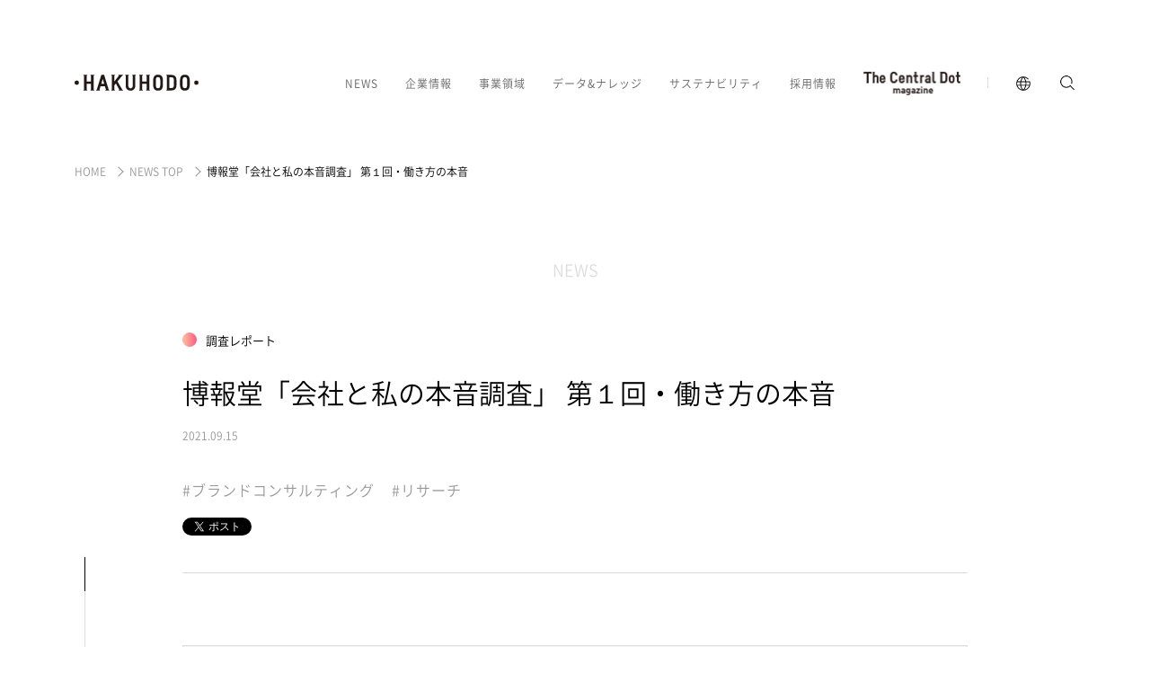

--- FILE ---
content_type: text/html; charset=utf-8
request_url: https://www.hakuhodo.co.jp/news/newsrelease/93166/
body_size: 70862
content:
<!doctype html>
<html data-n-head-ssr>
  <head >
    <meta data-n-head="ssr" charset="utf-8"><meta data-n-head="ssr" name="viewport" content="width=device-width, initial-scale=1"><meta data-n-head="ssr" data-hid="og:site_name" name="og:site_name" content="博報堂 HAKUHODO Inc."><meta data-n-head="ssr" data-hid="twitter:card" name="twitter:card" content="summary_large_image"><meta data-n-head="ssr" data-hid="description" name="description" content="博報堂は、会社で働く３つの階層（経営層・管理職層・一般社員）の働き方や仕事に関する本音を比較した意識調査を実施。特に経営層と一般社員の大きな意識・価値観のギャップが浮き彫りになりました。その結果をご紹介します。"><meta data-n-head="ssr" data-hid="og:title" property="og:title" content="博報堂「会社と私の本音調査」 第１回・働き方の本音 ｜ニュースリリース｜博報堂 HAKUHODO Inc."><meta data-n-head="ssr" data-hid="og:description" property="og:description" content="博報堂は、会社で働く３つの階層（経営層・管理職層・一般社員）の働き方や仕事に関する本音を比較した意識調査を実施。特に経営層と一般社員の大きな意識・価値観のギャップが浮き彫りになりました。その結果をご紹介します。"><meta data-n-head="ssr" data-hid="og:url" property="og:url" content="https://www.hakuhodo.co.jp/news/newsrelease/93166/"><meta data-n-head="ssr" data-hid="og:image" property="og:image" content="https://www.hakuhodo.co.jp/uploads/2021/11/hatarakikata_ogp.png"><meta data-n-head="ssr" data-hid="og:type" property="og:type" content="article"><meta data-n-head="ssr" data-hid="pb_last_modified" property="pb_last_modified" content="2021-09-15 18:00:00 JST"><title>博報堂「会社と私の本音調査」 第１回・働き方の本音 ｜ニュースリリース｜博報堂 HAKUHODO Inc.</title><link data-n-head="ssr" rel="icon" type="image/x-icon" href="/favicon.ico"><link rel="preload" href="/_nuxt/83ab327.js" as="script"><link rel="preload" href="/_nuxt/d70e555.js" as="script"><link rel="preload" href="/_nuxt/e16a778.js" as="script"><link rel="preload" href="/_nuxt/3e5c560.js" as="script"><link rel="preload" href="/_nuxt/f555cc1.js" as="script"><link rel="preload" href="/_nuxt/2b8d531.js" as="script"><style data-vue-ssr-id="1473708e:0">.is-sp{display:block}@media screen and (min-width:751px){.is-sp{display:none}}.is-tablet{display:none}@media screen and (max-width:1024px){.is-tablet{display:block}}.is-pc{display:none}@media screen and (min-width:751px){.is-pc{display:block}}.is-sp-in{display:inline}@media screen and (min-width:751px){.is-sp-in{display:none}}.is-pc-in{display:none}@media screen and (min-width:751px){.is-pc-in{display:inline}}.is-bold{font-weight:700}*,:after,:before{box-sizing:border-box}html{font-family:sans-serif;line-height:1.15;-webkit-text-size-adjust:100%}article,aside,figcaption,figure,footer,header,hgroup,main,nav,section{display:block}body{background-color:#fff;color:#212529;font-family:-apple-system,BlinkMacSystemFont,"Segoe UI",Roboto,"Helvetica Neue",Arial,"Noto Sans",sans-serif,"Apple Color Emoji","Segoe UI Emoji","Segoe UI Symbol","Noto Color Emoji";font-size:1rem;font-weight:400;line-height:1.5;margin:0;text-align:left}[tabindex="-1"]:focus{outline:0!important}hr{box-sizing:content-box;height:0;overflow:visible}h1,h2,h3,h4,h5,h6,p{margin-bottom:0;margin-top:0}abbr[data-original-title],abbr[title]{border-bottom:0;cursor:help;-webkit-text-decoration:underline;-webkit-text-decoration:underline dotted;text-decoration:underline;text-decoration:underline dotted;-webkit-text-decoration-skip-ink:none;text-decoration-skip-ink:none}address{font-style:normal;line-height:inherit;margin-bottom:0}dl,ol,ul{list-style:none;margin-top:0;padding:0}dl,ol,ol ol,ol ul,ul,ul ol,ul ul{margin-bottom:0}dt{font-weight:700}dd{margin-bottom:0;margin-left:0}blockquote{margin:0}b,strong{font-weight:bolder}small{font-size:80%}sub,sup{font-size:75%;line-height:0;position:relative;vertical-align:baseline}sub{bottom:-.25em}sup{top:-.5em}a{background-color:transparent;color:currentColor}a,a:hover{-webkit-text-decoration:none;text-decoration:none}a:not([href]):not([tabindex]),a:not([href]):not([tabindex]):focus,a:not([href]):not([tabindex]):hover{color:inherit;-webkit-text-decoration:none;text-decoration:none}a:not([href]):not([tabindex]):focus{outline:0}code,kbd,pre,samp{font-family:SFMono-Regular,Menlo,Monaco,Consolas,"Liberation Mono","Courier New",monospace;font-size:1em}pre{margin-bottom:0;margin-top:0;overflow:auto}figure{margin:0}img{border-style:none}img,svg{vertical-align:middle}svg{overflow:hidden}table{border-collapse:collapse}caption{caption-side:bottom;color:#6c757d;padding-bottom:.75rem;padding-top:.75rem;text-align:left}th{text-align:inherit}label{display:inline-block;margin-bottom:0}button{border-radius:0}button:focus{outline:1px dotted;outline:5px auto -webkit-focus-ring-color}button,input,optgroup,select,textarea{font-family:inherit;font-size:inherit;line-height:inherit;margin:0}button,input{overflow:visible}button,select{text-transform:none}select{word-wrap:normal}[type=button],[type=reset],[type=submit],button{-webkit-appearance:button}[type=button]:not(:disabled),[type=reset]:not(:disabled),[type=submit]:not(:disabled),button:not(:disabled){cursor:pointer}[type=button]::-moz-focus-inner,[type=reset]::-moz-focus-inner,[type=submit]::-moz-focus-inner,button::-moz-focus-inner{border-style:none;padding:0}input[type=checkbox],input[type=radio]{box-sizing:border-box;padding:0}input[type=date],input[type=datetime-local],input[type=month],input[type=time]{-webkit-appearance:listbox}textarea{overflow:auto;resize:vertical}fieldset{border:0;margin:0;min-width:0;padding:0}legend{color:inherit;display:block;font-size:1.5rem;line-height:inherit;margin-bottom:0;max-width:100%;padding:0;white-space:normal;width:100%}progress{vertical-align:baseline}[type=number]::-webkit-inner-spin-button,[type=number]::-webkit-outer-spin-button{height:auto}[type=search]{-webkit-appearance:none;outline-offset:-2px}[type=search]::-webkit-search-decoration{-webkit-appearance:none}::-webkit-file-upload-button{-webkit-appearance:button;font:inherit}output{display:inline-block}summary{cursor:pointer;display:list-item}template{display:none}[hidden]{display:none!important}@font-face{font-family:"NotoSansCJKjp";font-style:normal;font-weight:400;src:url(/assets/fonts/NotoSansCJKjp-DemiLight.woff)}@font-face{font-family:"NotoSansCJKjp";font-style:bold;font-weight:700;src:url(/assets/fonts/NotoSansCJKjp-Medium.woff)}.l-wrap{color:#000;font-family:"游ゴシック体",YuGothic,"游ゴシック","Yu Gothic","NotoSansCJKjp","メイリオ",sans-serif;font-size:14px;font-weight:500;line-height:28px;word-break:break-word}@media screen and (max-width:750px){.l-wrap{font-size:13px;line-height:22px}}.l-wrap img,.l-wrap video{width:100%}.l-wrap p{color:#666;font-size:14px;line-height:28px}@media screen and (max-width:750px){.l-wrap p{font-size:13px;letter-spacing:.06em;line-height:22px}}.l-wrap p+p{margin-top:25px}@media screen and (max-width:750px){.l-wrap p+p{margin-top:10px}}.l-wrap p+.u-img{margin-top:32px}@media screen and (min-width:751px){.l-wrap p+.u-img{margin-top:34px}}.l-wrap .u-img+p{margin-top:32px}@media screen and (min-width:751px){.l-wrap .u-img+p{margin-top:34px}}.l-wrap *{vertical-align:top}.l-wrap video{outline:none}.l-wrap img{vertical-align:top}.l-wrap sup{vertical-align:middle}body.is-menu-open{height:100%;left:0;overflow:hidden;position:fixed;top:0;width:100%}@keyframes fade-in{0%{opacity:0;transform:translateY(50px)}to{opacity:1;transform:translateY(0)}}@keyframes fade-out{0%{opacity:1;transform:translateY(0)}to{opacity:0;transform:translateY(50px)}}.paege-transition-enter-active{animation:transition-in .5s}.paege-transition-leave-active{animation:transition-out .5s}@keyframes transition-out{0%{opacity:1;transform:translateY(0)}to{opacity:0;transform:translateY(50px)}}@keyframes transition-in{0%{opacity:0}to{opacity:1}}</style><style data-vue-ssr-id="3b1cbd39:0">.is-sp[data-v-352a2c55]{display:block}@media screen and (min-width:751px){.is-sp[data-v-352a2c55]{display:none}}.is-tablet[data-v-352a2c55]{display:none}@media screen and (max-width:1024px){.is-tablet[data-v-352a2c55]{display:block}}.is-pc[data-v-352a2c55]{display:none}@media screen and (min-width:751px){.is-pc[data-v-352a2c55]{display:block}}.is-sp-in[data-v-352a2c55]{display:inline}@media screen and (min-width:751px){.is-sp-in[data-v-352a2c55]{display:none}}.is-pc-in[data-v-352a2c55]{display:none}@media screen and (min-width:751px){.is-pc-in[data-v-352a2c55]{display:inline}}.is-bold[data-v-352a2c55]{font-weight:700}.o-loadng[data-v-352a2c55]{align-items:center;background:hsla(0,0%,100%,.8);display:flex;height:100%;justify-content:center;left:0;position:fixed;top:0;width:100%;z-index:99999}.fade-enter-active[data-v-352a2c55],.fade-leave-active[data-v-352a2c55]{transition:opacity .5s}.fade-enter[data-v-352a2c55],.fade-leave-to[data-v-352a2c55]{opacity:0}</style><style data-vue-ssr-id="1acf1684:0">.is-sp[data-v-68f1178b]{display:block}@media screen and (min-width:751px){.is-sp[data-v-68f1178b]{display:none}}.is-tablet[data-v-68f1178b]{display:none}@media screen and (max-width:1024px){.is-tablet[data-v-68f1178b]{display:block}}.is-pc[data-v-68f1178b]{display:none}@media screen and (min-width:751px){.is-pc[data-v-68f1178b]{display:block}}.is-sp-in[data-v-68f1178b]{display:inline}@media screen and (min-width:751px){.is-sp-in[data-v-68f1178b]{display:none}}.is-pc-in[data-v-68f1178b]{display:none}@media screen and (min-width:751px){.is-pc-in[data-v-68f1178b]{display:inline}}.is-bold[data-v-68f1178b]{font-weight:700}.l-wrap[data-v-68f1178b]{transition:padding-top .5s}@media screen and (min-width:751px){.l-wrap[data-v-68f1178b]{padding-top:120px}}@media screen and (max-width:1200px){.l-wrap[data-v-68f1178b]{padding-top:0}}@media screen and (min-width:751px){.l-wrap.is-scroll[data-v-68f1178b]{padding-top:72px}}@media screen and (max-width:900px){.l-wrap.is-scroll[data-v-68f1178b]{padding-top:0}}.l-wrap_header[data-v-68f1178b]{background:#fff;left:0;position:fixed;top:0;width:100%;z-index:2}@media screen and (max-width:900px){.l-wrap_header[data-v-68f1178b]{bottom:0;top:auto}}@media print{.l-wrap_header[data-v-68f1178b]{display:none}}.l-wrap_footer[data-v-68f1178b],.l-wrap_nuxt[data-v-68f1178b]{position:relative;z-index:1}@media print{.l-wrap_footer[data-v-68f1178b]{display:none}}@media screen and (min-width:751px){.l-wrap_modal[data-v-68f1178b]{background:#fff;height:100%;left:0;position:fixed;top:0;width:100%;z-index:3}}.fade-enter-active[data-v-68f1178b],.fade-leave-active[data-v-68f1178b]{transition:opacity .5s}.fade-enter[data-v-68f1178b],.fade-leave-to[data-v-68f1178b]{opacity:0}@keyframes loading-68f1178b{0%{margin-top:0;opacity:1}to{margin-top:100px;opacity:0}}</style><style data-vue-ssr-id="1170f962:0">.is-sp[data-v-b0024e80]{display:block}@media screen and (min-width:751px){.is-sp[data-v-b0024e80]{display:none}}.is-tablet[data-v-b0024e80]{display:none}@media screen and (max-width:1024px){.is-tablet[data-v-b0024e80]{display:block}}.is-pc[data-v-b0024e80]{display:none}@media screen and (min-width:751px){.is-pc[data-v-b0024e80]{display:block}}.is-sp-in[data-v-b0024e80]{display:inline}@media screen and (min-width:751px){.is-sp-in[data-v-b0024e80]{display:none}}.is-pc-in[data-v-b0024e80]{display:none}@media screen and (min-width:751px){.is-pc-in[data-v-b0024e80]{display:inline}}.is-bold[data-v-b0024e80]{font-weight:700}.o-header[data-v-b0024e80]{background:#fff;margin:0 auto;max-width:1600px;transition:padding-top .8s,padding-bottom .8s;width:100%}@media screen and (min-width:751px){.o-header[data-v-b0024e80]{padding:83px 83px 40px}}@media screen and (max-width:1200px){.o-header[data-v-b0024e80]{padding:0 83px}}@media screen and (max-width:900px){.o-header[data-v-b0024e80]{padding:0 30px}}@media screen and (min-width:751px){.o-header.is-scroll[data-v-b0024e80]{padding-bottom:30px;padding-top:40px}}@media screen and (max-width:1200px){.o-header.is-scroll[data-v-b0024e80]{padding-bottom:0;padding-top:0}}.o-header_nav-list-item-thecentraldot-logo[data-v-b0024e80]{height:12px;position:relative;width:108px}@media screen and (max-width:1200px){.o-header_nav-list-item-thecentraldot-logo[data-v-b0024e80]{height:10px;width:91px}}.o-header_nav-list-item-hdg[data-v-b0024e80]{display:block;position:relative;transition:color .3s;z-index:1}.o-header_nav-list-item-hdg[data-v-b0024e80]:hover{color:#000}.o-header_nav-list-item-thecentraldot-logo-link[data-v-b0024e80]{display:block;left:0;position:absolute;right:0;top:50%;transform:translateY(-50%);z-index:1}.o-header_inner[data-v-b0024e80]{height:18px;margin:0 auto;position:relative;width:100%}@media screen and (max-width:1200px){.o-header_inner[data-v-b0024e80]{box-sizing:border-box;height:124px;padding:83px 0 26px;z-index:9}}@media screen and (max-width:900px){.o-header_inner[data-v-b0024e80]{box-sizing:border-box;height:66px;padding:26px 0;z-index:9}}.o-header-logo[data-v-b0024e80]{display:block;height:18px;left:0;opacity:0;overflow:hidden;position:absolute;width:138px;z-index:100}@media screen and (max-width:1200px){.o-header-logo[data-v-b0024e80]{height:16px;width:118px}}@media screen and (max-width:900px){.o-header-logo[data-v-b0024e80]{height:14px;left:0;width:98px}}.o-header-logo.is-static[data-v-b0024e80]{animation:none!important;opacity:1}.o-header-logo.is-landing[data-v-b0024e80]{animation:slideDown-b0024e80 .5s ease-out .5s forwards}@media screen and (max-width:900px){.o-header-logo.is-landing[data-v-b0024e80]{animation:partsFadeIn-b0024e80 1s ease-out 0s forwards}.o-header-logo.is-top[data-v-b0024e80]{transition:opacity .5s}.o-header-logo.is-top.is-pagetop[data-v-b0024e80]{animation:none!important;opacity:0}}.o-header_nav[data-v-b0024e80]{align-items:center;display:flex;height:100%;justify-content:flex-end;position:relative;z-index:1}.o-header_nav-list[data-v-b0024e80]{display:flex;font-size:12px}@media screen and (max-width:1200px){.o-header_nav-list[data-v-b0024e80]{font-size:10px}}@media screen and (max-width:900px){.o-header_nav-list[data-v-b0024e80]{display:none}}.o-header_nav-list-item[data-v-b0024e80]{color:#666;line-height:14px;margin-right:30px;margin-top:1px;opacity:0;position:relative}@media screen and (max-width:1200px){.o-header_nav-list-item[data-v-b0024e80]{margin-right:15px;margin-top:2px}.o-header_nav-list-item[data-v-b0024e80]:last-child{margin-right:0}}.o-header_nav-list-item.is-static[data-v-b0024e80]{animation:none!important;opacity:1}.o-header_nav-list-item.is-delay-0.is-landing[data-v-b0024e80]{animation:slideDown-b0024e80 .3s ease-out .5s forwards}.o-header_nav-list-item.is-delay-1.is-landing[data-v-b0024e80]{animation:slideDown-b0024e80 .3s ease-out .549s forwards}.o-header_nav-list-item.is-delay-2.is-landing[data-v-b0024e80]{animation:slideDown-b0024e80 .3s ease-out .596s forwards}.o-header_nav-list-item.is-delay-3.is-landing[data-v-b0024e80]{animation:slideDown-b0024e80 .3s ease-out .641s forwards}.o-header_nav-list-item.is-delay-4.is-landing[data-v-b0024e80]{animation:slideDown-b0024e80 .3s ease-out .684s forwards}.o-header_nav-list-item.is-delay-5.is-landing[data-v-b0024e80]{animation:slideDown-b0024e80 .3s ease-out .725s forwards}.o-header_nav-list-item.is-delay-6.is-landing[data-v-b0024e80]{animation:slideDown-b0024e80 .3s ease-out .764s forwards}.o-header_nav-list-item.is-delay-7.is-landing[data-v-b0024e80]{animation:slideDown-b0024e80 .3s ease-out .801s forwards}.o-header_nav-list-item.is-delay-8.is-landing[data-v-b0024e80]{animation:slideDown-b0024e80 .3s ease-out .836s forwards}.o-header_nav-list-item.is-delay-9.is-landing[data-v-b0024e80]{animation:slideDown-b0024e80 .3s ease-out .869s forwards}.o-header_nav-list-item.is-delay-10.is-landing[data-v-b0024e80]{animation:slideDown-b0024e80 .3s ease-out .9s forwards}.o-header_nav-list-item.is-delay-11.is-landing[data-v-b0024e80]{animation:slideDown-b0024e80 .3s ease-out .929s forwards}.o-header_nav-list-item.is-delay-12.is-landing[data-v-b0024e80]{animation:slideDown-b0024e80 .3s ease-out .956s forwards}.o-header_nav-list-item.is-delay-13.is-landing[data-v-b0024e80]{animation:slideDown-b0024e80 .3s ease-out .981s forwards}.o-header_nav-list-item.is-delay-14.is-landing[data-v-b0024e80]{animation:slideDown-b0024e80 .3s ease-out 1.004s forwards}.o-header_nav-list-item.is-delay-15.is-landing[data-v-b0024e80]{animation:slideDown-b0024e80 .3s ease-out 1.025s forwards}.o-header_nav-list-item.is-delay-16.is-landing[data-v-b0024e80]{animation:slideDown-b0024e80 .3s ease-out 1.044s forwards}.o-header_nav-list-item.is-delay-17.is-landing[data-v-b0024e80]{animation:slideDown-b0024e80 .3s ease-out 1.061s forwards}.o-header_nav-list-item.is-delay-18.is-landing[data-v-b0024e80]{animation:slideDown-b0024e80 .3s ease-out 1.076s forwards}.o-header_nav-list-item.is-delay-19.is-landing[data-v-b0024e80]{animation:slideDown-b0024e80 .3s ease-out 1.089s forwards}.o-header_nav-list-item.is-delay-20.is-landing[data-v-b0024e80]{animation:slideDown-b0024e80 .3s ease-out 1.1s forwards}.o-header_nav-list-item.is-delay-21.is-landing[data-v-b0024e80]{animation:slideDown-b0024e80 .3s ease-out 1.109s forwards}.o-header_nav-list-item.is-delay-22.is-landing[data-v-b0024e80]{animation:slideDown-b0024e80 .3s ease-out 1.116s forwards}.o-header_nav-list-item.is-delay-23.is-landing[data-v-b0024e80]{animation:slideDown-b0024e80 .3s ease-out 1.121s forwards}.o-header_nav-list-item.is-delay-24.is-landing[data-v-b0024e80]{animation:slideDown-b0024e80 .3s ease-out 1.124s forwards}.o-header_nav-list-item.is-delay-25.is-landing[data-v-b0024e80]{animation:slideDown-b0024e80 .3s ease-out 1.125s forwards}.o-header_nav-list-item.is-delay-26.is-landing[data-v-b0024e80]{animation:slideDown-b0024e80 .3s ease-out 1.124s forwards}.o-header_nav-list-item.is-delay-27.is-landing[data-v-b0024e80]{animation:slideDown-b0024e80 .3s ease-out 1.121s forwards}.o-header_nav-list-item.is-delay-28.is-landing[data-v-b0024e80]{animation:slideDown-b0024e80 .3s ease-out 1.116s forwards}.o-header_nav-list-item.is-delay-29.is-landing[data-v-b0024e80]{animation:slideDown-b0024e80 .3s ease-out 1.109s forwards}.o-header_nav-list-item.is-delay-30.is-landing[data-v-b0024e80]{animation:slideDown-b0024e80 .3s ease-out 1.1s forwards}.o-header_nav-list-item-list[data-v-b0024e80]{position:absolute}.o-header_search[data-v-b0024e80]{margin-left:30px}@media screen and (max-width:1200px){.o-header_search[data-v-b0024e80]{height:18px;margin-left:19px;margin-right:39px;width:18px}}@media screen and (max-width:750px){.o-header_search[data-v-b0024e80]{height:16px;margin-left:43px;margin-right:0;position:absolute;right:43px;width:16px}}.o-header_lang-items[data-v-b0024e80]{display:flex;padding-left:30px;position:relative}.o-header_lang-items[data-v-b0024e80]:before{background:#ddd;bottom:0;content:"";height:12px;left:0;margin:auto;opacity:0;position:absolute;top:0;width:1px}@media screen and (max-width:1200px){.o-header_lang-items[data-v-b0024e80]:before{display:none}.o-header_lang-items[data-v-b0024e80]{padding-left:0}}.o-header_lang[data-v-b0024e80],.o-header_search[data-v-b0024e80],display block[data-v-b0024e80]{height:19px;opacity:0;overflow:hidden;position:relative;width:19px}.o-header_search-inner[data-v-b0024e80]{transition:opacity .3s}.o-header_search-inner[data-v-b0024e80]:hover{opacity:.5}.o-header_lang[data-v-b0024e80]{font-size:12px;line-height:14px;overflow:visible}.o-header_lang-items.is-landing[data-v-b0024e80]:before{animation:slideDown-b0024e80 .5s ease-out .91475s forwards}.o-header_lang.is-landing[data-v-b0024e80]{animation:slideDown-b0024e80 .5s ease-out .929s forwards}@media screen and (max-width:1200px){.o-header_lang[data-v-b0024e80]{display:none}}.o-header_search.is-landing[data-v-b0024e80]{animation:slideDown-b0024e80 .5s ease-out .956s forwards}@media screen and (max-width:1200px){.o-header_search.is-landing[data-v-b0024e80]{animation:slideDown-b0024e80 .5s ease-out .9s forwards}}@media screen and (max-width:750px){.o-header_search.is-landing[data-v-b0024e80]{animation:partsFadeIn-b0024e80 1s ease-out .9s forwards}}.o-header_lang-items.is-static[data-v-b0024e80]:before,.o-header_lang.is-static[data-v-b0024e80],.o-header_search.is-static[data-v-b0024e80]{animation:none!important;opacity:1}.o-header_lang-inner[data-v-b0024e80],.o-header_search-inner[data-v-b0024e80]{display:block;height:26px;left:50%;position:absolute;top:50%;transform:translate(-50%,-50%);width:26px}.o-header_menu-btn[data-v-b0024e80]{display:none;height:11px;position:absolute;right:0;width:18px;z-index:100}@media screen and (max-width:1200px){.o-header_menu-btn[data-v-b0024e80]{display:block;opacity:0;top:86px;width:16px}.o-header_menu-btn.is-landing[data-v-b0024e80]{animation:slideDown-b0024e80 .5s ease-out 1s forwards}}@media screen and (max-width:900px){.o-header_menu-btn[data-v-b0024e80]{display:block;opacity:0;top:27px;width:18px}.o-header_menu-btn.is-landing[data-v-b0024e80]{animation:partsFadeIn-b0024e80 1s ease-out 1s forwards}}@media screen and (max-width:1200px){.o-header_menu-btn.is-static[data-v-b0024e80]{animation:none!important;opacity:1}}.o-header_nav-bg[data-v-b0024e80]{height:100vh;opacity:.95;position:absolute}.o-header_nav-bg[data-v-b0024e80],.o-header_sp-manu[data-v-b0024e80]{background:#fff;left:0;top:0;width:100%;z-index:0}.o-header_sp-manu[data-v-b0024e80]{height:100%;position:fixed}.fade-enter-active[data-v-b0024e80],.fade-leave-active[data-v-b0024e80]{transition:opacity .5s}.fade-enter[data-v-b0024e80],.fade-leave-to[data-v-b0024e80]{opacity:0}@keyframes slideDown-b0024e80{0%{opacity:0;transform:translateY(-30px)}to{opacity:1;transform:translateY(0)}}@keyframes partsFadeIn-b0024e80{0%{opacity:0}to{opacity:1}}</style><style data-vue-ssr-id="98e881f2:0">.is-sp[data-v-c9cbfc2c]{display:block}@media screen and (min-width:751px){.is-sp[data-v-c9cbfc2c]{display:none}}.is-tablet[data-v-c9cbfc2c]{display:none}@media screen and (max-width:1024px){.is-tablet[data-v-c9cbfc2c]{display:block}}.is-pc[data-v-c9cbfc2c]{display:none}@media screen and (min-width:751px){.is-pc[data-v-c9cbfc2c]{display:block}}.is-sp-in[data-v-c9cbfc2c]{display:inline}@media screen and (min-width:751px){.is-sp-in[data-v-c9cbfc2c]{display:none}}.is-pc-in[data-v-c9cbfc2c]{display:none}@media screen and (min-width:751px){.is-pc-in[data-v-c9cbfc2c]{display:inline}}.is-bold[data-v-c9cbfc2c]{font-weight:700}.a-logo-vi[data-v-c9cbfc2c]{padding-top:13.029315960912053%;position:relative;width:100%}.a-logo-vi svg[data-v-c9cbfc2c]{height:100%;left:0;position:absolute;top:0;width:100%}</style><style data-vue-ssr-id="718422aa:0">.is-sp[data-v-7558c12c]{display:block}@media screen and (min-width:751px){.is-sp[data-v-7558c12c]{display:none}}.is-tablet[data-v-7558c12c]{display:none}@media screen and (max-width:1024px){.is-tablet[data-v-7558c12c]{display:block}}.is-pc[data-v-7558c12c]{display:none}@media screen and (min-width:751px){.is-pc[data-v-7558c12c]{display:block}}.is-sp-in[data-v-7558c12c]{display:inline}@media screen and (min-width:751px){.is-sp-in[data-v-7558c12c]{display:none}}.is-pc-in[data-v-7558c12c]{display:none}@media screen and (min-width:751px){.is-pc-in[data-v-7558c12c]{display:inline}}.is-bold[data-v-7558c12c]{font-weight:700}.a-drop-down[data-v-7558c12c],.a-drop-down_btn[data-v-7558c12c]{position:relative}.a-drop-down_btn[data-v-7558c12c]{cursor:default;display:block;letter-spacing:1px;line-height:1;padding:1px 0}.a-drop-down_btn[data-v-7558c12c]:before{background:#ddd;bottom:-24px;content:"";height:1px;left:0;margin:0 auto;position:absolute;right:0;transition:.3s;width:0}.a-drop-down_btn.is-active[data-v-7558c12c]:before{width:100%}.a-drop-down_btn.is-header-lang[data-v-7558c12c]:before{bottom:-16px}.a-drop-down_list[data-v-7558c12c]{left:-50px;padding:63px 15px 63px 50px;position:absolute;top:0;white-space:nowrap}.a-drop-down_list.is-header-lang[data-v-7558c12c]{padding:70px 15px 63px 50px}.a-drop-down_list-item[data-v-7558c12c]{animation-duration:.3s;animation-fill-mode:forwards;animation-name:fadeIn-7558c12c;opacity:0}.a-drop-down_list-item.is-delay-1[data-v-7558c12c]{animation-delay:67ms}.a-drop-down_list-item.is-delay-2[data-v-7558c12c]{animation-delay:.128s}.a-drop-down_list-item.is-delay-3[data-v-7558c12c]{animation-delay:.183s}.a-drop-down_list-item.is-delay-4[data-v-7558c12c]{animation-delay:.232s}.a-drop-down_list-item.is-delay-5[data-v-7558c12c]{animation-delay:.275s}.a-drop-down_list-item.is-delay-6[data-v-7558c12c]{animation-delay:.312s}.a-drop-down_list-item.is-delay-7[data-v-7558c12c]{animation-delay:.343s}.a-drop-down_list-item.is-delay-8[data-v-7558c12c]{animation-delay:.368s}.a-drop-down_list-item.is-delay-9[data-v-7558c12c]{animation-delay:.387s}.a-drop-down_list-item.is-delay-10[data-v-7558c12c]{animation-delay:.4s}.a-drop-down_list-item.is-delay-11[data-v-7558c12c]{animation-delay:.407s}.a-drop-down_list-item.is-delay-12[data-v-7558c12c]{animation-delay:.408s}.a-drop-down_list-item.is-delay-13[data-v-7558c12c]{animation-delay:.403s}.a-drop-down_list-item.is-delay-14[data-v-7558c12c]{animation-delay:.392s}.a-drop-down_list-item.is-delay-15[data-v-7558c12c]{animation-delay:.375s}.a-drop-down_list-item+.a-drop-down_list-item[data-v-7558c12c]{margin-top:11px}@media screen and (min-width:751px){.a-drop-down_list-item.is-list-0[data-v-7558c12c]{width:150px}.a-drop-down_list-item.is-list-1[data-v-7558c12c]{width:235px}.a-drop-down_list-item.is-list-2[data-v-7558c12c]{width:200px}.a-drop-down_list-item.is-list-3[data-v-7558c12c]{width:180px}.a-drop-down_list-item.is-list-4[data-v-7558c12c]{width:260px}.a-drop-down_list-item.is-list-5[data-v-7558c12c]{width:180px}.a-drop-down_list-item.is-list-6[data-v-7558c12c]{width:175px}}.a-drop-down_list-item.is-ie[data-v-7558c12c]{opacity:1}@keyframes fadeIn-7558c12c{0%{opacity:0}to{opacity:1}}</style><style data-vue-ssr-id="67f49788:0">.is-sp[data-v-fb910d26]{display:block}@media screen and (min-width:751px){.is-sp[data-v-fb910d26]{display:none}}.is-tablet[data-v-fb910d26]{display:none}@media screen and (max-width:1024px){.is-tablet[data-v-fb910d26]{display:block}}.is-pc[data-v-fb910d26]{display:none}@media screen and (min-width:751px){.is-pc[data-v-fb910d26]{display:block}}.is-sp-in[data-v-fb910d26]{display:inline}@media screen and (min-width:751px){.is-sp-in[data-v-fb910d26]{display:none}}.is-pc-in[data-v-fb910d26]{display:none}@media screen and (min-width:751px){.is-pc-in[data-v-fb910d26]{display:inline}}.is-bold[data-v-fb910d26]{font-weight:700}.a-link-wrap[data-v-fb910d26]{display:inline-block}.a-link-wrap.is-inline[data-v-fb910d26]{display:inline}@media screen and (min-width:751px){.a-link-wrap.is-header[data-v-fb910d26]{margin-left:-40px;width:calc(100% + 20px)}.a-link-wrap.is-header .a-link-none-slot-text[data-v-fb910d26]{margin-left:40px}}.a-link[data-v-fb910d26],.a-link-wrap.is-block[data-v-fb910d26]{display:block}.a-link[data-v-fb910d26]{color:#666;position:relative;transition:color .3s}@media screen and (max-width:750px){.a-link[data-v-fb910d26]{color:#000}}@media screen and (min-width:751px){.a-link[data-v-fb910d26]:hover{color:#666}}.a-link.is-sp-menu[data-v-fb910d26]{color:inherit}.a-link.is-block[data-v-fb910d26]{display:block}.a-link .a-link-none-slot-text[data-v-fb910d26]{display:inline}.a-link.is-inline[data-v-fb910d26]{color:#000;display:inline-block;font-weight:700}.a-link.is-inline .a-link_icon[data-v-fb910d26]{margin-right:5px}@media screen and (min-width:751px){.a-link.is-inline .a-link_icon[data-v-fb910d26]{margin-left:-8px;width:25px}}.a-link.is-inline[data-v-fb910d26]:hover{-webkit-text-decoration:underline;text-decoration:underline}.a-link.is-blank[data-v-fb910d26]:hover{color:#000}@media screen and (max-width:750px){.a-link.is-blank .a-link_icon[data-v-fb910d26]{width:18px}}.a-link.is-no-bold[data-v-fb910d26]{font-weight:400!important}.a-link.is-header-hover[data-v-fb910d26]{color:#666;padding:7px 0;transition:color .3s}@media screen and (min-width:751px){.a-link.is-header-hover[data-v-fb910d26]:hover{color:#000}}@media screen and (max-width:750px){.a-link.is-heading .a-link_icon[data-v-fb910d26]{width:20px}.a-link.is-heading .a-link_icon-inner[data-v-fb910d26]{height:auto;width:100%}}@media screen and (min-width:751px){.a-link.is-heading .a-link_icon-inner[data-v-fb910d26]{right:-7px}}.a-link_icon[data-v-fb910d26]{color:#000;display:inline-block;height:5px;position:relative;vertical-align:middle;width:30px}@media screen and (max-width:750px){.a-link_icon[data-v-fb910d26]{margin-left:5px}}.a-link_icon.is-no-arrow[data-v-fb910d26]{display:none!important}.a-link_icon.is-footer[data-v-fb910d26]{width:15px}.a-link_icon.is-half-turn .a-link_icon-inner[data-v-fb910d26]{left:-5px;right:auto}@media screen and (max-width:750px){.a-link_icon.is-sp-menu[data-v-fb910d26]{width:20px}.a-link_icon.is-simple-card[data-v-fb910d26]{width:10px}}.a-link_icon-inner[data-v-fb910d26]{display:block;position:absolute;right:-5px;top:0;transform:translateY(-50%);width:100%}@media screen and (max-width:750px){.a-link_icon-inner[data-v-fb910d26]{height:30px;width:30px}}.a-link_icon-inner.is-footer[data-v-fb910d26]{transform:translateY(-48%);width:140%}@media screen and (max-width:750px){.a-link_icon-inner.is-arrow-icon[data-v-fb910d26]{height:19px;width:23px}.a-link_icon-inner.is-arrow-icon.is-simple-card[data-v-fb910d26]{height:12px;width:15px}}.a-link_icon-inner.is-arrow-icon.is-simple-card.is-top-read-more[data-v-fb910d26]{margin-top:1px}@media screen and (max-width:750px){.a-link_icon-inner.is-arrow-icon.is-simple-card.is-top-read-more[data-v-fb910d26]{margin-top:-2px}}</style><style data-vue-ssr-id="433b0058:0">.is-sp[data-v-64396402]{display:block}@media screen and (min-width:751px){.is-sp[data-v-64396402]{display:none}}.is-tablet[data-v-64396402]{display:none}@media screen and (max-width:1024px){.is-tablet[data-v-64396402]{display:block}}.is-pc[data-v-64396402]{display:none}@media screen and (min-width:751px){.is-pc[data-v-64396402]{display:block}}.is-sp-in[data-v-64396402]{display:inline}@media screen and (min-width:751px){.is-sp-in[data-v-64396402]{display:none}}.is-pc-in[data-v-64396402]{display:none}@media screen and (min-width:751px){.is-pc-in[data-v-64396402]{display:inline}}.is-bold[data-v-64396402]{font-weight:700}.a-icon-arrow[data-v-64396402]{padding-top:100%;position:relative}.a-icon-arrow.is-exist[data-v-64396402]{opacity:1}.a-icon-arrow.is-not-exist[data-v-64396402]{opacity:0}@media screen and (min-width:751px){.a-icon-arrow.is-anime[data-v-64396402]:before{animation:dotAnim-64396402 2.5s infinite;background:currentColor;border-radius:50%;content:"";display:block;height:10%;opacity:0;position:absolute;right:0;top:50%;transform:translate(-100%,-50%) scale(.6);width:10%}.a-icon-arrow.is-anime .a-icon-arrow_inner[data-v-64396402]{animation:arrowAnim-64396402 2.5s infinite;width:0}.a-icon-arrow.is-anime svg[data-v-64396402]{animation:svgAnim-64396402 2.5s infinite}.a-icon-arrow.is-anime.is-already[data-v-64396402]:before{animation:dotAnim-64396402 2.5s -.5s infinite}.a-icon-arrow.is-anime.is-already .a-icon-arrow_inner[data-v-64396402]{animation:arrowAnim-64396402 2.5s -.5s infinite}.a-icon-arrow.is-anime.is-already svg[data-v-64396402]{animation:svgAnim-64396402 2.5s -.5s infinite}}.a-icon-arrow.is-left-rotate[data-v-64396402]{transform:rotate(-90deg)}.a-icon-arrow.is-right-rotate[data-v-64396402]{transform:rotate(90deg)}.a-icon-arrow.is-half-turn[data-v-64396402]{transform:rotate(180deg)}.a-icon-arrow_inner[data-v-64396402]{overflow:hidden}.a-icon-arrow_inner[data-v-64396402],svg[data-v-64396402]{height:100%;left:0;position:absolute;top:0;width:100%}.is-variable[data-v-64396402]{fill:currentColor}@keyframes arrowAnim-64396402{0%{left:0;right:auto;width:0}30%{left:0;right:auto;width:100%}31%{left:auto;right:0;width:100%}50%{left:auto;right:0;width:0}70%{left:auto;right:0;width:0}90%{left:auto;right:0;width:0}to{left:auto;right:0;width:0}}@keyframes svgAnim-64396402{0%{left:0;right:auto}30%{left:0;right:auto}31%{left:auto;right:0}50%{left:auto;right:0}70%{left:auto;right:0}90%{left:auto;right:0}to{left:auto;right:0}}@keyframes dotAnim-64396402{0%{opacity:0;transform:translate(-100%,-50%) scale(0)}30%{opacity:0;transform:translate(-100%,-50%) scale(0)}40%{opacity:0;transform:translate(-100%,-50%) scale(.8)}60%{opacity:1;transform:translate(-100%,-50%) scale(1.2)}70%{opacity:1;transform:translate(-100%,-50%) scale(1)}85%{opacity:0;transform:translate(-100%,-50%) scale(1)}to{opacity:0;transform:translate(-100%,-50%) scale(1)}}</style><style data-vue-ssr-id="4c8b371c:0">.is-sp[data-v-28e2144c]{display:block}@media screen and (min-width:751px){.is-sp[data-v-28e2144c]{display:none}}.is-tablet[data-v-28e2144c]{display:none}@media screen and (max-width:1024px){.is-tablet[data-v-28e2144c]{display:block}}.is-pc[data-v-28e2144c]{display:none}@media screen and (min-width:751px){.is-pc[data-v-28e2144c]{display:block}}.is-sp-in[data-v-28e2144c]{display:inline}@media screen and (min-width:751px){.is-sp-in[data-v-28e2144c]{display:none}}.is-pc-in[data-v-28e2144c]{display:none}@media screen and (min-width:751px){.is-pc-in[data-v-28e2144c]{display:inline}}.is-bold[data-v-28e2144c]{font-weight:700}.a-icon-svg[data-v-28e2144c]{display:block;padding-top:100%;position:relative}.a-icon-svg.is-left-rotate[data-v-28e2144c]{transform:rotate(-90deg)}.a-icon-svg.is-right-rotate[data-v-28e2144c]{transform:rotate(90deg)}.a-icon-svg.is-half-turn[data-v-28e2144c]{transform:rotate(180deg)}svg[data-v-28e2144c]{height:100%;left:0;position:absolute;top:0;width:100%}.is-variable[data-v-28e2144c]{fill:currentColor}</style><style data-vue-ssr-id="9dcce350:0">.is-sp[data-v-37f6b4a1]{display:block}@media screen and (min-width:751px){.is-sp[data-v-37f6b4a1]{display:none}}.is-tablet[data-v-37f6b4a1]{display:none}@media screen and (max-width:1024px){.is-tablet[data-v-37f6b4a1]{display:block}}.is-pc[data-v-37f6b4a1]{display:none}@media screen and (min-width:751px){.is-pc[data-v-37f6b4a1]{display:block}}.is-sp-in[data-v-37f6b4a1]{display:inline}@media screen and (min-width:751px){.is-sp-in[data-v-37f6b4a1]{display:none}}.is-pc-in[data-v-37f6b4a1]{display:none}@media screen and (min-width:751px){.is-pc-in[data-v-37f6b4a1]{display:inline}}.is-bold[data-v-37f6b4a1]{font-weight:700}.a-icon_menu[data-v-37f6b4a1]{height:11px;position:relative;width:18px}@media screen and (max-width:1200px){.a-icon_menu[data-v-37f6b4a1]{width:16px}}.a-icon_menu[data-v-37f6b4a1]:after,.a-icon_menu[data-v-37f6b4a1]:before{background:#000;bottom:0;content:"";height:1px;left:0;margin:auto;position:absolute;right:0;top:0;transform-origin:center center;transition:all .3s;width:18px}@media screen and (max-width:1200px){.a-icon_menu[data-v-37f6b4a1]:after,.a-icon_menu[data-v-37f6b4a1]:before{width:16px}}@media screen and (max-width:750px){.a-icon_menu[data-v-37f6b4a1]:after,.a-icon_menu[data-v-37f6b4a1]:before{width:18px}}.a-icon_menu[data-v-37f6b4a1]:before{transform:translateY(-5px)}.a-icon_menu[data-v-37f6b4a1]:after{transform:translateY(5px)}.a-icon_menu.is-active[data-v-37f6b4a1]:before{transform:translateY(0) rotate(45deg)}.a-icon_menu.is-active[data-v-37f6b4a1]:after{transform:translateY(0) rotate(-45deg)}</style><style data-vue-ssr-id="67090a36:0">.is-sp[data-v-c823abb4]{display:block}@media screen and (min-width:751px){.is-sp[data-v-c823abb4]{display:none}}.is-tablet[data-v-c823abb4]{display:none}@media screen and (max-width:1024px){.is-tablet[data-v-c823abb4]{display:block}}.is-pc[data-v-c823abb4]{display:none}@media screen and (min-width:751px){.is-pc[data-v-c823abb4]{display:block}}.is-sp-in[data-v-c823abb4]{display:inline}@media screen and (min-width:751px){.is-sp-in[data-v-c823abb4]{display:none}}.is-pc-in[data-v-c823abb4]{display:none}@media screen and (min-width:751px){.is-pc-in[data-v-c823abb4]{display:inline}}.is-bold[data-v-c823abb4]{font-weight:700}.m-menu[data-v-c823abb4]{background:#fff;height:100%;padding-bottom:60px;width:100%}@media screen and (max-width:1200px){.m-menu[data-v-c823abb4]{padding-bottom:0;padding-top:124px}}@media screen and (max-width:900px){.m-menu[data-v-c823abb4]{padding-bottom:60px;padding-top:0}}.m-menu.is-footer[data-v-c823abb4]{height:auto;overflow-y:auto;padding-top:0}@media screen and (max-width:750px){.m-menu.is-footer[data-v-c823abb4]{padding-bottom:17px}.m-menu.is-footer .m-menu_list-item[data-v-c823abb4]{padding-top:17px}.m-menu.is-footer .m-menu_list-item+.m-menu_list-item[data-v-c823abb4]{margin-top:18px}.m-menu.is-header .m-menu_list-item[data-v-c823abb4]{opacity:0;transform:translateX(50px)}.m-menu.is-header.is-visible .m-menu_list-item.is-delay-1[data-v-c823abb4]{animation:runAnim-c823abb4 .5s ease-out .06s forwards}.m-menu.is-header.is-visible .m-menu_list-item.is-delay-2[data-v-c823abb4]{animation:runAnim-c823abb4 .5s ease-out .12s forwards}.m-menu.is-header.is-visible .m-menu_list-item.is-delay-3[data-v-c823abb4]{animation:runAnim-c823abb4 .5s ease-out .18s forwards}.m-menu.is-header.is-visible .m-menu_list-item.is-delay-4[data-v-c823abb4]{animation:runAnim-c823abb4 .5s ease-out .24s forwards}.m-menu.is-header.is-visible .m-menu_list-item.is-delay-5[data-v-c823abb4]{animation:runAnim-c823abb4 .5s ease-out .3s forwards}.m-menu.is-header.is-visible .m-menu_list-item.is-delay-6[data-v-c823abb4]{animation:runAnim-c823abb4 .5s ease-out .36s forwards}.m-menu.is-header.is-visible .m-menu_list-item.is-delay-7[data-v-c823abb4]{animation:runAnim-c823abb4 .5s ease-out .42s forwards}.m-menu.is-header.is-visible .m-menu_list-item.is-delay-8[data-v-c823abb4]{animation:runAnim-c823abb4 .5s ease-out .48s forwards}.m-menu.is-header.is-visible .m-menu_list-item.is-delay-9[data-v-c823abb4]{animation:runAnim-c823abb4 .5s ease-out .54s forwards}.m-menu.is-header.is-visible .m-menu_list-item.is-delay-10[data-v-c823abb4]{animation:runAnim-c823abb4 .5s ease-out .6s forwards}.m-menu.is-header.is-visible .m-menu_list-item.is-delay-11[data-v-c823abb4]{animation:runAnim-c823abb4 .5s ease-out .66s forwards}.m-menu.is-header.is-visible .m-menu_list-item.is-delay-12[data-v-c823abb4]{animation:runAnim-c823abb4 .5s ease-out .72s forwards}.m-menu.is-header.is-visible .m-menu_list-item.is-delay-13[data-v-c823abb4]{animation:runAnim-c823abb4 .5s ease-out .78s forwards}.m-menu.is-header.is-visible .m-menu_list-item.is-delay-14[data-v-c823abb4]{animation:runAnim-c823abb4 .5s ease-out .84s forwards}.m-menu.is-header.is-visible .m-menu_list-item.is-delay-15[data-v-c823abb4]{animation:runAnim-c823abb4 .5s ease-out .9s forwards}.m-menu.is-header.is-animation-now .m-menu_list-item[data-v-c823abb4]{opacity:1;transform:translateX(0)}.m-menu.is-header.is-animation-now .m-menu_list-item.is-last-delay-1[data-v-c823abb4]{animation:runReverseAnim-c823abb4 .5s ease-in .06s forwards}.m-menu.is-header.is-animation-now .m-menu_list-item.is-last-delay-2[data-v-c823abb4]{animation:runReverseAnim-c823abb4 .5s ease-in .12s forwards}.m-menu.is-header.is-animation-now .m-menu_list-item.is-last-delay-3[data-v-c823abb4]{animation:runReverseAnim-c823abb4 .5s ease-in .18s forwards}.m-menu.is-header.is-animation-now .m-menu_list-item.is-last-delay-4[data-v-c823abb4]{animation:runReverseAnim-c823abb4 .5s ease-in .24s forwards}.m-menu.is-header.is-animation-now .m-menu_list-item.is-last-delay-5[data-v-c823abb4]{animation:runReverseAnim-c823abb4 .5s ease-in .3s forwards}.m-menu.is-header.is-animation-now .m-menu_list-item.is-last-delay-6[data-v-c823abb4]{animation:runReverseAnim-c823abb4 .5s ease-in .36s forwards}.m-menu.is-header.is-animation-now .m-menu_list-item.is-last-delay-7[data-v-c823abb4]{animation:runReverseAnim-c823abb4 .5s ease-in .42s forwards}.m-menu.is-header.is-animation-now .m-menu_list-item.is-last-delay-8[data-v-c823abb4]{animation:runReverseAnim-c823abb4 .5s ease-in .48s forwards}.m-menu.is-header.is-animation-now .m-menu_list-item.is-last-delay-9[data-v-c823abb4]{animation:runReverseAnim-c823abb4 .5s ease-in .54s forwards}.m-menu.is-header.is-animation-now .m-menu_list-item.is-last-delay-10[data-v-c823abb4]{animation:runReverseAnim-c823abb4 .5s ease-in .6s forwards}.m-menu.is-header.is-animation-now .m-menu_list-item.is-last-delay-11[data-v-c823abb4]{animation:runReverseAnim-c823abb4 .5s ease-in .66s forwards}.m-menu.is-header.is-animation-now .m-menu_list-item.is-last-delay-12[data-v-c823abb4]{animation:runReverseAnim-c823abb4 .5s ease-in .72s forwards}.m-menu.is-header.is-animation-now .m-menu_list-item.is-last-delay-13[data-v-c823abb4]{animation:runReverseAnim-c823abb4 .5s ease-in .78s forwards}.m-menu.is-header.is-animation-now .m-menu_list-item.is-last-delay-14[data-v-c823abb4]{animation:runReverseAnim-c823abb4 .5s ease-in .84s forwards}.m-menu.is-header.is-animation-now .m-menu_list-item.is-last-delay-15[data-v-c823abb4]{animation:runReverseAnim-c823abb4 .5s ease-in .9s forwards}}@media screen and (max-width:1200px){.m-menu.is-header .m-menu_other[data-v-c823abb4]{display:block}}.m-menu_inner[data-v-c823abb4]{height:100%;margin:0 auto;max-width:1600px}@media screen and (min-width:751px){.m-menu_inner[data-v-c823abb4]{padding:57px 163px}}@media screen and (max-width:1200px){.m-menu_inner[data-v-c823abb4]{overflow-y:auto;padding:163px;-webkit-overflow-scrolling:touch}}@media screen and (max-width:750px){.m-menu_inner[data-v-c823abb4]{padding:57px 30px 70px}}.m-menu_inner.is-footer[data-v-c823abb4]{height:auto;overflow-y:hidden;padding:0}@media screen and (max-width:1200px){.m-menu_list.is-footer[data-v-c823abb4]{border-bottom:1px solid #ddd;padding-bottom:23px}}.m-menu_list-item+.m-menu_list-item[data-v-c823abb4]{margin-top:50px}.m-menu_list-item.is-footer[data-v-c823abb4]{border-top:1px solid #ddd;padding-left:15px;padding-top:23px}.m-menu_list-item.is-footer+.m-menu_list-item[data-v-c823abb4]{margin-top:23px}.o-menu_btn[data-v-c823abb4]{padding-left:30px;position:relative}.o-menu_btn-icon[data-v-c823abb4]{left:0;position:absolute;top:5px;width:15px}.o-menu_btn-text[data-v-c823abb4]{color:#000;font-size:16px;line-height:1;padding:6px 0 4px}.o-menu_btn-text.is-footer[data-v-c823abb4]{font-size:13px}@media screen and (max-width:750px){.o-menu_cnetral-dots-btn-text[data-v-c823abb4]{color:#000;font-size:10px}.o-menu_cnetral-dots-btn-text-text[data-v-c823abb4]{line-height:1.2;margin-top:0}}.o-menu_cnetral-dots-btn-text-img[data-v-c823abb4]{max-width:147px}@media screen and (max-width:750px){.o-menu_cnetral-dots-btn-text-img[data-v-c823abb4]{width:54.44444444444444%}}.o-menu_contents-list[data-v-c823abb4]{color:#666;padding-left:60px;padding-top:45px}.o-menu_contents-list.is-active .o-menu_contents-list-item[data-v-c823abb4]{animation-name:fadeIn-c823abb4}.o-menu_contents-list.is-footer[data-v-c823abb4]{padding-bottom:5px;padding-left:45px;padding-top:22px}.o-menu_contents-list-item[data-v-c823abb4]{animation-duration:.3s;animation-fill-mode:forwards;opacity:0;position:relative}.o-menu_contents-list-item.is-delay-1[data-v-c823abb4]{animation-delay:67ms}.o-menu_contents-list-item.is-delay-2[data-v-c823abb4]{animation-delay:.128s}.o-menu_contents-list-item.is-delay-3[data-v-c823abb4]{animation-delay:.183s}.o-menu_contents-list-item.is-delay-4[data-v-c823abb4]{animation-delay:.232s}.o-menu_contents-list-item.is-delay-5[data-v-c823abb4]{animation-delay:.275s}.o-menu_contents-list-item.is-delay-6[data-v-c823abb4]{animation-delay:.312s}.o-menu_contents-list-item.is-delay-7[data-v-c823abb4]{animation-delay:.343s}.o-menu_contents-list-item.is-delay-8[data-v-c823abb4]{animation-delay:.368s}.o-menu_contents-list-item.is-delay-9[data-v-c823abb4]{animation-delay:.387s}.o-menu_contents-list-item.is-delay-10[data-v-c823abb4]{animation-delay:.4s}.o-menu_contents-list-item.is-delay-11[data-v-c823abb4]{animation-delay:.407s}.o-menu_contents-list-item.is-delay-12[data-v-c823abb4]{animation-delay:.408s}.o-menu_contents-list-item.is-delay-13[data-v-c823abb4]{animation-delay:.403s}.o-menu_contents-list-item.is-delay-14[data-v-c823abb4]{animation-delay:.392s}.o-menu_contents-list-item.is-delay-15[data-v-c823abb4]{animation-delay:.375s}.o-menu_contents-list-item+.o-menu_contents-list-item[data-v-c823abb4]{margin-top:22px}.o-menu_contents-list-item-link[data-v-c823abb4]{display:inline-block;line-height:1;padding:5px 0}.o-menu_contents-list-item-link.is-active[data-v-c823abb4]:before{opacity:1}.o-menu_contents-list-item-link[data-v-c823abb4]:before{background:#000;border-radius:50%;bottom:0;content:"";height:4px;left:-18px;margin:auto;opacity:0;position:absolute;top:0;width:4px}.o-menu_contents-list-item-link.is-footer[data-v-c823abb4]:before{display:none}.m-menu_other[data-v-c823abb4]{display:none;margin-top:53px;padding:60px 0 0;position:relative}.m-menu_other[data-v-c823abb4]:before{background:#ddd;content:"";display:block;height:1px;left:0;position:absolute;top:0;width:30px}.m-menu_lang-list[data-v-c823abb4]{color:#666;display:flex;font-size:16px}.m-menu_lang-item+.m-menu_lang-item[data-v-c823abb4]{margin-left:36px}.m-menu_sns[data-v-c823abb4]{margin-top:50px}.m-menu_sns-hdg[data-v-c823abb4]{color:#000;font-size:13px;letter-spacing:1.5px}.m-menu_sns-list[data-v-c823abb4]{display:flex;line-height:0;margin-top:15px}.m-menu_sns-item.is-facebook .m-menu_sns-img[data-v-c823abb4]{opacity:.4;width:75px}.m-menu_sns-item.is-twitter .m-menu_sns-img[data-v-c823abb4]{opacity:.4;width:8px}.m-menu_sns-item+.m-menu_sns-item[data-v-c823abb4]{border-left:1px solid #999;margin-left:12px;padding-left:13px}.m-menu_sns-item a[data-v-c823abb4]{display:block}.o-menu_cnetral-dots-bnr[data-v-c823abb4]{border:1px solid #ddd;margin-top:60px;opacity:0;transition:opacity .3s}.o-menu_cnetral-dots-bnr.is-visible[data-v-c823abb4]{opacity:1}.o-menu_cnetral-dots-bnr.is-footer[data-v-c823abb4]{margin-top:40px;opacity:1}@keyframes runAnim-c823abb4{0%{opacity:0;transform:translateX(50px)}60%{opacity:.8;transform:translateX(-3px)}to{opacity:1;transform:translateX(0)}}@keyframes runReverseAnim-c823abb4{0%{opacity:1;transform:translateX(0)}60%{opacity:.8;transform:translateX(-3px)}to{opacity:0;transform:translateX(50px)}}@keyframes fadeIn-c823abb4{0%{opacity:0}to{opacity:1}}</style><style data-vue-ssr-id="3d58401e:0">.is-sp[data-v-78373e06]{display:block}@media screen and (min-width:751px){.is-sp[data-v-78373e06]{display:none}}.is-tablet[data-v-78373e06]{display:none}@media screen and (max-width:1024px){.is-tablet[data-v-78373e06]{display:block}}.is-pc[data-v-78373e06]{display:none}@media screen and (min-width:751px){.is-pc[data-v-78373e06]{display:block}}.is-sp-in[data-v-78373e06]{display:inline}@media screen and (min-width:751px){.is-sp-in[data-v-78373e06]{display:none}}.is-pc-in[data-v-78373e06]{display:none}@media screen and (min-width:751px){.is-pc-in[data-v-78373e06]{display:inline}}.is-bold[data-v-78373e06]{font-weight:700}.a-accordion[data-v-78373e06]{width:100%}.a-accordion_content[data-v-78373e06]{display:none}</style><style data-vue-ssr-id="12484433:0">.is-sp[data-v-05803161]{display:block}@media screen and (min-width:751px){.is-sp[data-v-05803161]{display:none}}.is-tablet[data-v-05803161]{display:none}@media screen and (max-width:1024px){.is-tablet[data-v-05803161]{display:block}}.is-pc[data-v-05803161]{display:none}@media screen and (min-width:751px){.is-pc[data-v-05803161]{display:block}}.is-sp-in[data-v-05803161]{display:inline}@media screen and (min-width:751px){.is-sp-in[data-v-05803161]{display:none}}.is-pc-in[data-v-05803161]{display:none}@media screen and (min-width:751px){.is-pc-in[data-v-05803161]{display:inline}}.is-bold[data-v-05803161]{font-weight:700}.a-icon_plus[data-v-05803161]{padding-top:100%;position:relative;width:100%}.a-icon_plus-inner[data-v-05803161]{height:100%;left:0;position:absolute;top:0;width:100%}.a-icon_plus-inner[data-v-05803161]:after,.a-icon_plus-inner[data-v-05803161]:before{background:#000;bottom:0;content:"";height:1px;left:0;margin:auto;position:absolute;right:0;top:0;transform-origin:center center;transition:all .3s;width:100%}.a-icon_plus-inner[data-v-05803161]:after{transform:rotate(-90deg)}.a-icon_plus-inner.is-active[data-v-05803161]:after{transform:rotate(0deg)}</style><style data-vue-ssr-id="5d0e8f82:0">.is-sp[data-v-03e440e0]{display:block}@media screen and (min-width:751px){.is-sp[data-v-03e440e0]{display:none}}.is-tablet[data-v-03e440e0]{display:none}@media screen and (max-width:1024px){.is-tablet[data-v-03e440e0]{display:block}}.is-pc[data-v-03e440e0]{display:none}@media screen and (min-width:751px){.is-pc[data-v-03e440e0]{display:block}}.is-sp-in[data-v-03e440e0]{display:inline}@media screen and (min-width:751px){.is-sp-in[data-v-03e440e0]{display:none}}.is-pc-in[data-v-03e440e0]{display:none}@media screen and (min-width:751px){.is-pc-in[data-v-03e440e0]{display:inline}}.is-bold[data-v-03e440e0]{font-weight:700}@media screen and (min-width:751px){.t-article[data-v-03e440e0]{margin-top:65px}}@media screen and (max-width:1200px){.t-article[data-v-03e440e0]{margin-top:0}}.t-article_breadcramb[data-v-03e440e0]{margin:0 auto;max-width:1600px;padding:0 83px}@media screen and (max-width:1200px){.t-article_breadcramb[data-v-03e440e0]{display:none}}.t-article_detail[data-v-03e440e0]{padding-top:60px}@media screen and (min-width:751px){.t-article_detail[data-v-03e440e0]{padding-top:90px}}.t-article_detail-heading[data-v-03e440e0]{animation:fade-in-03e440e0 .8s forwards;opacity:0}.t-article_detail-series[data-v-03e440e0]{animation:fade-in-03e440e0 .8s .3s forwards;opacity:0}.t-article_detail-title[data-v-03e440e0]{animation:fade-in-03e440e0 .8s .5s forwards;opacity:0}.t-article_detail-date[data-v-03e440e0]{animation:fade-in-03e440e0 .8s .7s forwards;opacity:0}.t-article_detail-tags[data-v-03e440e0]{animation:fade-in-03e440e0 .8s .9s forwards;opacity:0}.t-article_detail-share[data-v-03e440e0]{animation:fade-in-03e440e0 .8s 1.1s forwards;opacity:0}.t-article_contents[data-v-03e440e0]{animation:fade-in-03e440e0 .8s 1.3s forwards;opacity:0}.t-article_detail-heading[data-v-03e440e0]{color:#ddd;font-size:15px;margin-bottom:50px;text-align:center}@media screen and (min-width:751px){.t-article_detail-heading[data-v-03e440e0]{font-size:18px}}.t-article_detail-heading.is-central-dot .t-article_detail-heading-link[data-v-03e440e0]{display:inline-block}.t-article_detail-heading.is-central-dot .t-article_detail-heading-img[data-v-03e440e0]{width:41.269841269841265%}@media screen and (min-width:751px){.t-article_detail-heading.is-central-dot .t-article_detail-heading-img[data-v-03e440e0]{width:160px}}.t-article_detail-series+.t-article_detail-title[data-v-03e440e0]{margin-top:20px}.t-article_detail-title h1[data-v-03e440e0]{font-size:18px;font-weight:400;letter-spacing:0;line-height:30px}@media screen and (min-width:751px){.t-article_detail-title h1[data-v-03e440e0]{font-size:30px;line-height:48px}}.t-article_detail-date[data-v-03e440e0]{color:#999;font-size:10px;line-height:27px;margin-top:5px}@media screen and (min-width:751px){.t-article_detail-date[data-v-03e440e0]{font-size:12px;line-height:28px;margin-top:10px}}.t-article_detail-tags[data-v-03e440e0]{color:#999;font-size:13px;letter-spacing:.06em;line-height:26px;margin-top:20px}@media screen and (min-width:751px){.t-article_detail-tags[data-v-03e440e0]{font-size:16px;line-height:28px;margin-top:32px}}.t-article_detail-tag[data-v-03e440e0]{display:inline-block;margin-right:20px}.t-article_detail-share[data-v-03e440e0]{border-bottom:1px solid #ddd;display:flex;line-height:0;margin-top:15px;padding-bottom:25px}@media screen and (min-width:751px){.t-article_detail-share[data-v-03e440e0]{margin-top:17px;padding-bottom:40px}}.t-article_detail-share-item[data-v-03e440e0]{margin-right:5px}.t-article_contents[data-v-03e440e0]{margin-top:50px}@media screen and (min-width:751px){.t-article_contents[data-v-03e440e0]{margin-top:80px}}.t-article_contents[data-v-03e440e0] h2{border-bottom:1px solid #000;color:#000;font-size:18px;font-weight:400;letter-spacing:0;line-height:30px;margin-top:40px;padding-bottom:3px}@media screen and (min-width:751px){.t-article_contents[data-v-03e440e0] h2{font-size:24px;line-height:28px;margin-top:80px;padding-bottom:16px}}.t-article_contents[data-v-03e440e0] h3{color:#000;font-size:16px;font-weight:400;letter-spacing:0;line-height:27px;margin-top:30px}@media screen and (min-width:751px){.t-article_contents[data-v-03e440e0] h3{font-size:24px;line-height:28px;margin-top:60px}}.t-article_contents[data-v-03e440e0] p{color:#666;font-size:13px;letter-spacing:0;line-height:22px;margin-top:30px}@media screen and (min-width:751px){.t-article_contents[data-v-03e440e0] p{font-size:16px;line-height:28px;margin-top:37px}}.t-article_contents[data-v-03e440e0] p+p{margin-top:15px}@media screen and (min-width:751px){.t-article_contents[data-v-03e440e0] p+p{margin-top:17px}}.t-article_contents[data-v-03e440e0] strong{font-weight:700}.t-article_contents[data-v-03e440e0] a{color:#2164b9}.t-article_contents[data-v-03e440e0] a:hover{-webkit-text-decoration:underline;text-decoration:underline}.t-article_contents[data-v-03e440e0] a[target=_blank]{background:100% no-repeat url("data:image/svg+xml;charset=utf8,%3Csvg%20xmlns%3D%22http%3A%2F%2Fwww.w3.org%2F2000%2Fsvg%22%20viewBox%3D%220%200%2030%2030%22%3E%3Cpath%20fill%3D%22%232164b9%22%20d%3D%22M17.58%2016.74v3.95H9.3v-8.28H13.44v-.8H8.5v9.89h9.89v-5.89h-.81z%22%3E%3C%2Fpath%3E%3Cpath%20fill%3D%22%232164b9%22%20d%3D%22M21.5%208.5H15.97v.8h3.59l-5.86%206.14.57.57zM20.69%2014.22h.81v-3.16l-.81.81z%22%3E%3C%2Fpath%3E%3C%2Fsvg%3E");background-size:2em;padding-right:2em}.t-article_contents[data-v-03e440e0] a[href$=".pdf"]{background:100% no-repeat url("data:image/svg+xml;charset=utf8,%3Csvg%20xmlns%3D%22http%3A%2F%2Fwww.w3.org%2F2000%2Fsvg%22%20viewBox%3D%220%200%2030%2030%22%3E%3Cpath%20fill%3D%22%232164b9%22%20d%3D%22M19.5%2013.3h.8l-.8-.8-3.3-3.2-.9-.8H9.7v13.2h10.6v-6.1h-.8v5.3h-8.9V9.3H15v4h4.5zm-1.3-.9h-2.5V10l2.5%202.4z%22%3E%3C%2Fpath%3E%3C%2Fsvg%3E");background-size:2em;padding-right:2em}.t-article_contents[data-v-03e440e0] .movie{margin-top:30px;position:relative;width:100%}@media screen and (min-width:751px){.t-article_contents[data-v-03e440e0] .movie{margin:40px auto 0;max-width:720px}}.t-article_contents[data-v-03e440e0] .movie:before{content:"";display:block;padding-top:56.25%}.t-article_contents[data-v-03e440e0] .movie-frame{border:none;height:100%;left:0;position:absolute;top:0;width:100%}.t-article_contents[data-v-03e440e0] figure{margin-top:30px;width:100%}@media screen and (min-width:751px){.t-article_contents[data-v-03e440e0] figure{margin:40px auto 0;max-width:720px}}.t-article_contents[data-v-03e440e0] figcaption{color:#666;font-size:10px;line-height:20px;margin-top:20px}@media screen and (min-width:751px){.t-article_contents[data-v-03e440e0] figcaption{font-size:12px;line-height:28px}}.t-article_contents[data-v-03e440e0] .indent-01{padding-left:1em}.t-article_contents[data-v-03e440e0] .is-num,.t-article_contents[data-v-03e440e0] .is-square{color:#666;font-size:13px;margin-top:10px}@media screen and (min-width:751px){.t-article_contents[data-v-03e440e0] .is-num,.t-article_contents[data-v-03e440e0] .is-square{font-size:16px;line-height:28px;margin-top:15px}}.t-article_contents[data-v-03e440e0] .is-num li,.t-article_contents[data-v-03e440e0] .is-square li{padding-left:1em;text-indent:-1em}.t-article_contents[data-v-03e440e0] .is-num li:nth-child(n+2),.t-article_contents[data-v-03e440e0] .is-square li:nth-child(n+2){margin-top:5px}.t-article_contents[data-v-03e440e0] .is-num+p,.t-article_contents[data-v-03e440e0] .is-square+p{margin-top:10px}.t-article_contents[data-v-03e440e0] .is-num{list-style-position:inside;list-style-type:decimal}.t-article_contents[data-v-03e440e0] .is-square li:before{content:"□"}.t-article_contents[data-v-03e440e0] .is-notice{color:#bbb;font-size:10px;line-height:20px;margin-top:8px}@media screen and (min-width:751px){.t-article_contents[data-v-03e440e0] .is-notice{font-size:16px;line-height:28px;margin-top:6px}}.t-article_contents[data-v-03e440e0] .is-notice li{padding-left:1em;text-indent:-1em}.t-article_contents[data-v-03e440e0] .is-notice li:before{content:"※"}.t-article_contents[data-v-03e440e0] .borderbox,.t-article_contents[data-v-03e440e0] .box,.t-article_contents[data-v-03e440e0] .graybox{color:#666;font-size:13px;letter-spacing:.06em;line-height:22px;margin-top:30px;padding:40px 30px}@media screen and (min-width:751px){.t-article_contents[data-v-03e440e0] .borderbox,.t-article_contents[data-v-03e440e0] .box,.t-article_contents[data-v-03e440e0] .graybox{font-size:16px;letter-spacing:0;line-height:28px;margin-top:40px;padding:21px 80px}}.t-article_contents[data-v-03e440e0] .graybox{background:#f4f4f4}.t-article_contents[data-v-03e440e0] .box{border-color:#ddd;border-style:none solid;border-width:1px}.t-article_contents[data-v-03e440e0] .borderbox{border:1px solid #ddd}.t-article_contents[data-v-03e440e0] .profile{margin-top:60px}@media screen and (min-width:751px){.t-article_contents[data-v-03e440e0] .profile{display:flex;margin-top:80px}}@media print{.t-article_contents[data-v-03e440e0] .profile{display:flex;margin-top:80px}}.t-article_contents[data-v-03e440e0] .profile-image{margin:0 auto;width:71.42857142857143%}@media screen and (min-width:751px){.t-article_contents[data-v-03e440e0] .profile-image{flex:0 0 auto;width:120px}}@media print{.t-article_contents[data-v-03e440e0] .profile-image{flex:0 0 auto;width:120px}}.t-article_contents[data-v-03e440e0] .profile-detail{margin-top:30px}@media screen and (min-width:751px){.t-article_contents[data-v-03e440e0] .profile-detail{flex:0 1 auto;margin-top:0;padding-left:40px;width:100%}}@media print{.t-article_contents[data-v-03e440e0] .profile-detail{flex:0 1 auto;margin-top:0;padding-left:40px;width:100%}}.t-article_contents[data-v-03e440e0] .profile-info{color:#666;font-size:13px;font-weight:700;letter-spacing:0;line-height:20px}@media screen and (min-width:751px){.t-article_contents[data-v-03e440e0] .profile-info{font-size:16px;line-height:28px}}.t-article_contents[data-v-03e440e0] .profile-text{color:#666;font-size:13px;letter-spacing:0;line-height:22px;margin-top:25px}@media screen and (min-width:751px){.t-article_contents[data-v-03e440e0] .profile-text{font-size:16px;line-height:28px;margin-top:17px}}.t-article_contents[data-v-03e440e0] .speaker{margin-top:44px;padding:0 15px}@media screen and (min-width:751px){.t-article_contents[data-v-03e440e0] .speaker{margin-top:95px;padding:0 80px}}.t-article_contents[data-v-03e440e0] .speaker li{display:flex;flex-direction:column-reverse}@media screen and (min-width:751px){.t-article_contents[data-v-03e440e0] .speaker li{flex-direction:row}}.t-article_contents[data-v-03e440e0] .speaker li:not(:last-child){margin-bottom:51px;padding-bottom:56px;position:relative}.t-article_contents[data-v-03e440e0] .speaker li:not(:last-child) :before{background:#000;border-radius:50%;bottom:0;content:"";height:4px;left:0;margin:auto;position:absolute;right:0;width:4px}@media screen and (min-width:751px){.t-article_contents[data-v-03e440e0] .speaker li:not(:last-child) :before{height:6px;width:6px}}.t-article_contents[data-v-03e440e0] .speaker .profile-image{border:1px solid #ddd;margin-top:10px;width:100%}@media screen and (min-width:751px){.t-article_contents[data-v-03e440e0] .speaker .profile-image{margin-top:0;width:200px}}.t-article_contents[data-v-03e440e0] .speaker .name{width:100%}@media screen and (min-width:751px){.t-article_contents[data-v-03e440e0] .speaker .name{padding-left:40px}}.t-article_contents[data-v-03e440e0] .speaker .name .kanji{margin:0}@media screen and (min-width:751px){.t-article_contents[data-v-03e440e0] .speaker .name .kanji{font-size:20px}}.t-article_sns-list[data-v-03e440e0]{display:flex;justify-content:center;margin-top:55px}@media screen and (min-width:751px){.t-article_sns-list[data-v-03e440e0]{margin-top:65px}}.t-article_sns-item[data-v-03e440e0]{width:80px}@media screen and (min-width:751px){.t-article_sns-item[data-v-03e440e0]{width:auto}}.t-article_sns-item.is-twitter[data-v-03e440e0]{margin-left:40px}.t-article_sns-item-anchor[data-v-03e440e0]{display:block}@media screen and (min-width:751px){.t-article_sns-item-anchor[data-v-03e440e0]{align-items:center;display:flex}}.t-article_sns-item-anchor:hover .t-article_sns-item-name[data-v-03e440e0]{opacity:1}.t-article_sns-item-icon[data-v-03e440e0]{margin:0 auto;width:40px}@media screen and (min-width:751px){.t-article_sns-item-icon[data-v-03e440e0]{width:30px}}.t-article_sns-item-text[data-v-03e440e0]{color:#000;font-size:13px;letter-spacing:.06em;line-height:19px;margin-top:3px;text-align:center}@media screen and (min-width:751px){.t-article_sns-item-text[data-v-03e440e0]{font-size:16px;line-height:28px;margin-left:10px;margin-top:0}}.t-article_sns-item-name[data-v-03e440e0]{font-weight:700;opacity:.4;transition:opacity .3s}@media screen and (max-width:750px){.t-article_sns-item-name[data-v-03e440e0]{opacity:1}}.t-article_related-articles[data-v-03e440e0]{border-top:1px solid #ddd;margin-top:134px;padding:95px 0 0}@media screen and (max-width:750px){.t-article_related-articles[data-v-03e440e0]{margin-top:65px;padding:60px 0 0}}.t-article_related-articles-inner[data-v-03e440e0]{margin-top:95px;padding:0 80px}@media screen and (max-width:750px){.t-article_related-articles-inner[data-v-03e440e0]{margin-top:44px;padding:0 15px}}@keyframes fade-in-03e440e0{0%{opacity:0;transform:translateY(50px)}to{opacity:1;transform:translateY(0)}}</style><style data-vue-ssr-id="7a91b4fb:0">.is-sp[data-v-d3a8521e]{display:block}@media screen and (min-width:751px){.is-sp[data-v-d3a8521e]{display:none}}.is-tablet[data-v-d3a8521e]{display:none}@media screen and (max-width:1024px){.is-tablet[data-v-d3a8521e]{display:block}}.is-pc[data-v-d3a8521e]{display:none}@media screen and (min-width:751px){.is-pc[data-v-d3a8521e]{display:block}}.is-sp-in[data-v-d3a8521e]{display:inline}@media screen and (min-width:751px){.is-sp-in[data-v-d3a8521e]{display:none}}.is-pc-in[data-v-d3a8521e]{display:none}@media screen and (min-width:751px){.is-pc-in[data-v-d3a8521e]{display:inline}}.is-bold[data-v-d3a8521e]{font-weight:700}.m-breadcrumb_list[data-v-d3a8521e]{display:flex}.m-breadcrumb_list-item[data-v-d3a8521e]{color:#999;font-size:12px;line-height:1;position:relative}.m-breadcrumb_list-item+.m-breadcrumb_list-item[data-v-d3a8521e]{margin-left:10px;padding-left:16px}.m-breadcrumb_list-item+.m-breadcrumb_list-item[data-v-d3a8521e]:last-child{color:#000}.m-breadcrumb_list-item+.m-breadcrumb_list-item[data-v-d3a8521e]:before{border-right:1px solid #999;border-top:1px solid #999;content:"";height:8px;left:0;margin:auto;position:absolute;top:50%;transform:translateY(-50%) rotate(45deg);width:8px}.m-breadcrumb_list-item.is-activePath[data-v-d3a8521e]:last-child{color:#999}.m-breadcrumb_list-item span[data-v-d3a8521e]{color:#000}</style><style data-vue-ssr-id="b69a4ed4:0">.is-sp[data-v-27835ec1]{display:block}@media screen and (min-width:751px){.is-sp[data-v-27835ec1]{display:none}}.is-tablet[data-v-27835ec1]{display:none}@media screen and (max-width:1024px){.is-tablet[data-v-27835ec1]{display:block}}.is-pc[data-v-27835ec1]{display:none}@media screen and (min-width:751px){.is-pc[data-v-27835ec1]{display:block}}.is-sp-in[data-v-27835ec1]{display:inline}@media screen and (min-width:751px){.is-sp-in[data-v-27835ec1]{display:none}}.is-pc-in[data-v-27835ec1]{display:none}@media screen and (min-width:751px){.is-pc-in[data-v-27835ec1]{display:inline}}.is-bold[data-v-27835ec1]{font-weight:700}.a-contents-inner[data-v-27835ec1]{box-sizing:border-box;margin:0 auto;max-width:1366px;width:100%}@media screen and (min-width:751px){.a-contents-inner[data-v-27835ec1]{padding:0 203px}}@media screen and (max-width:1200px){.a-contents-inner[data-v-27835ec1]{padding:0 80px}}@media screen and (max-width:750px){.a-contents-inner[data-v-27835ec1]{padding:0 30px}}@media screen and (min-width:751px){.a-contents-inner.is-wide[data-v-27835ec1]{padding:0 163px}}@media screen and (max-width:1200px){.a-contents-inner.is-wide[data-v-27835ec1]{padding:0 40px}}@media screen and (max-width:750px){.a-contents-inner.is-sp-full[data-v-27835ec1]{padding:0}}.a-contents-inner-inner[data-v-27835ec1]{position:relative;width:100%}</style><style data-vue-ssr-id="d3a7e424:0">.is-sp[data-v-7f3400b1]{display:block}@media screen and (min-width:751px){.is-sp[data-v-7f3400b1]{display:none}}.is-tablet[data-v-7f3400b1]{display:none}@media screen and (max-width:1024px){.is-tablet[data-v-7f3400b1]{display:block}}.is-pc[data-v-7f3400b1]{display:none}@media screen and (min-width:751px){.is-pc[data-v-7f3400b1]{display:block}}.is-sp-in[data-v-7f3400b1]{display:inline}@media screen and (min-width:751px){.is-sp-in[data-v-7f3400b1]{display:none}}.is-pc-in[data-v-7f3400b1]{display:none}@media screen and (min-width:751px){.is-pc-in[data-v-7f3400b1]{display:inline}}.is-bold[data-v-7f3400b1]{font-weight:700}.m-category_item[data-v-7f3400b1]{color:#000;font-size:13px}@media screen and (max-width:1024px){.m-category_item[data-v-7f3400b1]{font-size:12px}}.m-category_item>a[data-v-7f3400b1]{display:inline-block;max-width:100%}.m-category_item-inner[data-v-7f3400b1]{align-items:flex-start;display:flex}.m-category_series[data-v-7f3400b1]{background:#000;color:#fff;flex-shrink:0;letter-spacing:.06em;line-height:19px;margin-right:15px;margin-top:2px;padding:0 8px;text-align:center}@media screen and (min-width:751px){.m-category_series[data-v-7f3400b1]{line-height:23px;margin-right:10px}}.m-category_dot[data-v-7f3400b1]{flex:0 0 auto;height:16px;margin-right:10px;margin-top:.4em;width:16px}@media screen and (max-width:1024px){.m-category_dot[data-v-7f3400b1]{height:1em;margin-top:.7em;width:1em}}@media screen and (max-width:750px){.m-category_dot[data-v-7f3400b1]{margin-top:.4em}}.m-category_name[data-v-7f3400b1]{flex:1;flex-basis:auto}</style><style data-vue-ssr-id="2ec2da00:0">.is-sp[data-v-3b805c32]{display:block}@media screen and (min-width:751px){.is-sp[data-v-3b805c32]{display:none}}.is-tablet[data-v-3b805c32]{display:none}@media screen and (max-width:1024px){.is-tablet[data-v-3b805c32]{display:block}}.is-pc[data-v-3b805c32]{display:none}@media screen and (min-width:751px){.is-pc[data-v-3b805c32]{display:block}}.is-sp-in[data-v-3b805c32]{display:inline}@media screen and (min-width:751px){.is-sp-in[data-v-3b805c32]{display:none}}.is-pc-in[data-v-3b805c32]{display:none}@media screen and (min-width:751px){.is-pc-in[data-v-3b805c32]{display:inline}}.is-bold[data-v-3b805c32]{font-weight:700}.a-dot-color[data-v-3b805c32]{border-radius:50%;height:100%;width:100%}.a-dot-color.is-survey[data-v-3b805c32]{background:linear-gradient(90deg,#fbb59a,#fbb59a 15%,#fd5983)}.a-dot-color.is-csr[data-v-3b805c32]{background:linear-gradient(-46deg,#566682,#f6b8d0)}.a-dot-color.is-manage[data-v-3b805c32]{background:linear-gradient(-138deg,#6997b6,#afe8e9)}.a-dot-color.is-business[data-v-3b805c32]{background:linear-gradient(42deg,#63a87c,#e3face)}.a-dot-color.is-service[data-v-3b805c32]{background:linear-gradient(47deg,#ec9e61,#fbe89c)}.a-dot-color.is-award[data-v-3b805c32]{background:linear-gradient(-138deg,#fbe570,#85ced1)}.a-dot-color.is-media[data-v-3b805c32]{background:linear-gradient(90deg,#e7d29f,#5b92ec)}.a-dot-color.is-eventseminar[data-v-3b805c32]{background:linear-gradient(48deg,#e0f8be,#a454c9)}.a-dot-color.is-consulaction[data-v-3b805c32]{background:linear-gradient(-138deg,#ede5e9,#a89097)}.a-dot-color.is-others[data-v-3b805c32]{background:linear-gradient(131deg,#5a5b5b,#a2b7b5)}</style><style data-vue-ssr-id="ae2abffc:0">.is-sp[data-v-7427cf87]{display:block}@media screen and (min-width:751px){.is-sp[data-v-7427cf87]{display:none}}.is-tablet[data-v-7427cf87]{display:none}@media screen and (max-width:1024px){.is-tablet[data-v-7427cf87]{display:block}}.is-pc[data-v-7427cf87]{display:none}@media screen and (min-width:751px){.is-pc[data-v-7427cf87]{display:block}}.is-sp-in[data-v-7427cf87]{display:inline}@media screen and (min-width:751px){.is-sp-in[data-v-7427cf87]{display:none}}.is-pc-in[data-v-7427cf87]{display:none}@media screen and (min-width:751px){.is-pc-in[data-v-7427cf87]{display:inline}}.is-bold[data-v-7427cf87]{font-weight:700}.a-heading[data-v-7427cf87] .a-link{color:#000}.a-heading.is-align-center[data-v-7427cf87],.a-heading.is-h1[data-v-7427cf87]{text-align:center}.a-heading.is-h1[data-v-7427cf87]{color:#999;font-size:20px;font-weight:400;letter-spacing:2px;line-height:30px}@media screen and (max-width:750px){.a-heading.is-h1[data-v-7427cf87]{font-size:16px;line-height:27px}}.a-heading.is-h2[data-v-7427cf87]{color:#000;font-size:40px;font-weight:400;letter-spacing:1px;line-height:60px;text-align:center}@media screen and (max-width:750px){.a-heading.is-h2[data-v-7427cf87]{font-size:30px;letter-spacing:.08em;line-height:45px}}.a-heading.is-h3[data-v-7427cf87]{color:#000;font-size:24px;font-weight:400;letter-spacing:1px;line-height:28px;position:relative}@media screen and (max-width:750px){.a-heading.is-h3[data-v-7427cf87]{font-size:18px;line-height:27px}}.a-heading.is-h4[data-v-7427cf87]{color:#000;font-size:20px;font-weight:400;letter-spacing:1px;line-height:28px;margin-bottom:16px}@media screen and (max-width:750px){.a-heading.is-h4[data-v-7427cf87]{font-size:16px;font-weight:400;line-height:27px;margin-bottom:10px}}.a-heading.is-h5[data-v-7427cf87]{color:#000;font-size:14px;font-weight:700;letter-spacing:1px;line-height:21px;margin-bottom:16px}@media screen and (max-width:750px){.a-heading.is-h5[data-v-7427cf87]{font-size:13px;margin-bottom:11px}}p+.is-h4[data-v-7427cf87]{margin-top:39px}@media screen and (max-width:750px){p+.is-h4[data-v-7427cf87]{margin-top:32px}}</style><style data-vue-ssr-id="b0305b04:0">.is-sp[data-v-1fcb8f24]{display:block}@media screen and (min-width:751px){.is-sp[data-v-1fcb8f24]{display:none}}.is-tablet[data-v-1fcb8f24]{display:none}@media screen and (max-width:1024px){.is-tablet[data-v-1fcb8f24]{display:block}}.is-pc[data-v-1fcb8f24]{display:none}@media screen and (min-width:751px){.is-pc[data-v-1fcb8f24]{display:block}}.is-sp-in[data-v-1fcb8f24]{display:inline}@media screen and (min-width:751px){.is-sp-in[data-v-1fcb8f24]{display:none}}.is-pc-in[data-v-1fcb8f24]{display:none}@media screen and (min-width:751px){.is-pc-in[data-v-1fcb8f24]{display:inline}}.is-bold[data-v-1fcb8f24]{font-weight:700}.o-section-related-articles_list-item[data-v-1fcb8f24]{margin-bottom:51px;padding-bottom:56px;position:relative}.o-section-related-articles_list-item[data-v-1fcb8f24]:last-child{margin-bottom:0;padding-bottom:0}.o-section-related-articles_list-item[data-v-1fcb8f24]:last-child:before{content:none}.o-section-related-articles_list-item[data-v-1fcb8f24]:before{background:#000;border-radius:50%;bottom:0;content:"";height:6px;left:0;margin:auto;position:absolute;right:0;width:6px}@media screen and (max-width:750px){.o-section-related-articles_list-item[data-v-1fcb8f24]:before{height:4px;width:4px}}</style><style data-vue-ssr-id="d86a4326:0">.is-sp[data-v-3dbb18d6]{display:block}@media screen and (min-width:751px){.is-sp[data-v-3dbb18d6]{display:none}}.is-tablet[data-v-3dbb18d6]{display:none}@media screen and (max-width:1024px){.is-tablet[data-v-3dbb18d6]{display:block}}.is-pc[data-v-3dbb18d6]{display:none}@media screen and (min-width:751px){.is-pc[data-v-3dbb18d6]{display:block}}.is-sp-in[data-v-3dbb18d6]{display:inline}@media screen and (min-width:751px){.is-sp-in[data-v-3dbb18d6]{display:none}}.is-pc-in[data-v-3dbb18d6]{display:none}@media screen and (min-width:751px){.is-pc-in[data-v-3dbb18d6]{display:inline}}.is-bold[data-v-3dbb18d6]{font-weight:700}.m-media-article-inner[data-v-3dbb18d6]{display:flex;flex-direction:row-reverse;width:100%}@media screen and (max-width:750px){.m-media-article-inner[data-v-3dbb18d6]{display:block}}.m-media-article_thumb[data-v-3dbb18d6],.m-media-article_thumb-inner[data-v-3dbb18d6]{position:relative;width:200px}@media screen and (max-width:750px){.m-media-article_thumb[data-v-3dbb18d6],.m-media-article_thumb-inner[data-v-3dbb18d6]{margin-top:10px;width:100%}}.m-media-article_thumb[data-v-3dbb18d6] .a-scale{border:1px solid #ddd}@media screen and (min-width:751px){.m-media-article_thumb-inner[data-v-3dbb18d6]{height:200px}}@media screen and (max-width:750px){.m-media-article_thumb-inner[data-v-3dbb18d6]{margin-top:0!important;padding-top:100%}}.m-media-article_thumb-inner img[data-v-3dbb18d6]{left:0;position:absolute;top:0}.m-media-article_contents[data-v-3dbb18d6]{flex:1;padding-left:40px}@media screen and (max-width:750px){.m-media-article_contents[data-v-3dbb18d6]{padding-left:0}}.m-media-article_contents-series[data-v-3dbb18d6]{margin-bottom:30px;margin-top:-2px}@media screen and (max-width:750px){.m-media-article_contents-series[data-v-3dbb18d6]{margin-bottom:25px}}.m-media-article_contents-date[data-v-3dbb18d6]{color:#999;font-size:12px;line-height:1}@media screen and (max-width:750px){.m-media-article_contents-date[data-v-3dbb18d6]{font-size:10px}}.m-media-article_contents-title[data-v-3dbb18d6]{font-size:20px;line-height:34px;margin-top:10px}@media screen and (max-width:750px){.m-media-article_contents-title[data-v-3dbb18d6]{font-size:13px;line-height:22px;margin-top:14px}.m-media-article_contents-tags[data-v-3dbb18d6]{margin-top:3px}}.m-media-article_contents-tag[data-v-3dbb18d6]{color:#999;display:inline-block;font-size:12px;margin-right:40px;margin-top:5px}</style><style data-vue-ssr-id="5d95977c:0">.is-sp[data-v-0515dd1d]{display:block}@media screen and (min-width:751px){.is-sp[data-v-0515dd1d]{display:none}}.is-tablet[data-v-0515dd1d]{display:none}@media screen and (max-width:1024px){.is-tablet[data-v-0515dd1d]{display:block}}.is-pc[data-v-0515dd1d]{display:none}@media screen and (min-width:751px){.is-pc[data-v-0515dd1d]{display:block}}.is-sp-in[data-v-0515dd1d]{display:inline}@media screen and (min-width:751px){.is-sp-in[data-v-0515dd1d]{display:none}}.is-pc-in[data-v-0515dd1d]{display:none}@media screen and (min-width:751px){.is-pc-in[data-v-0515dd1d]{display:inline}}.is-bold[data-v-0515dd1d]{font-weight:700}.a-scale[data-v-0515dd1d]{border:1px solid #ddd;display:block;overflow:hidden}.a-scale_inner[data-v-0515dd1d]{position:relative;transition:all 1s}.a-scale_inner.is-active[data-v-0515dd1d]{transform:scale(1.2)}</style><style data-vue-ssr-id="7f42395c:0">.is-sp[data-v-4943a6ef]{display:block}@media screen and (min-width:751px){.is-sp[data-v-4943a6ef]{display:none}}.is-tablet[data-v-4943a6ef]{display:none}@media screen and (max-width:1024px){.is-tablet[data-v-4943a6ef]{display:block}}.is-pc[data-v-4943a6ef]{display:none}@media screen and (min-width:751px){.is-pc[data-v-4943a6ef]{display:block}}.is-sp-in[data-v-4943a6ef]{display:inline}@media screen and (min-width:751px){.is-sp-in[data-v-4943a6ef]{display:none}}.is-pc-in[data-v-4943a6ef]{display:none}@media screen and (min-width:751px){.is-pc-in[data-v-4943a6ef]{display:inline}}.is-bold[data-v-4943a6ef]{font-weight:700}.o-footer[data-v-4943a6ef]{background:#fff;box-sizing:border-box;color:#999;margin:0 auto;position:relative;width:100%}@media screen and (min-width:751px){.o-footer[data-v-4943a6ef]{padding:140px 0 30px}}@media screen and (max-width:1200px){.o-footer[data-v-4943a6ef]{padding:100px 0 96px}}.o-footer-contents[data-v-4943a6ef]{box-sizing:border-box;color:#999;margin:0 auto;max-width:1600px;padding:100px 83px 0}@media screen and (max-width:1200px){.o-footer-contents[data-v-4943a6ef]{padding:100px 30px 0}}.o-footer-inner[data-v-4943a6ef]{position:relative;width:100%}.o-footer-attention[data-v-4943a6ef]{display:none}@media screen and (min-width:751px){.o-footer-attention[data-v-4943a6ef]{bottom:0;display:block;opacity:0;padding:0 25px;position:fixed;transform:translateX(-14px);transition:opacity .3s;z-index:1}}@media screen and (max-width:1200px){.o-footer-attention[data-v-4943a6ef]{display:none}}.o-footer-attention.is-landing[data-v-4943a6ef]{opacity:1}.o-footer-attention.is-stop[data-v-4943a6ef]{bottom:calc(100% + 160px);position:absolute}.o-footer-attention.is-stop.is-section[data-v-4943a6ef]{bottom:calc(100% + 370px)}.o-footer-refine[data-v-4943a6ef]{bottom:30px;position:fixed;right:83px;z-index:1}@media screen and (max-width:1200px){.o-footer-refine[data-v-4943a6ef]{right:30px}}@media screen and (max-width:750px){.o-footer-refine[data-v-4943a6ef]{bottom:100px;right:30px}}@media screen and (min-width:751px){.o-footer-refine.is-stop[data-v-4943a6ef]{bottom:calc(100% + 190px);position:absolute;right:0}}@media screen and (max-width:1200px){.o-footer-refine.is-stop[data-v-4943a6ef]{bottom:30px;position:fixed;right:30px}}@media screen and (max-width:750px){.o-footer-refine.is-stop[data-v-4943a6ef]{bottom:100px;right:30px}}@media screen and (min-width:751px){.o-footer-refine.is-stop.is-section[data-v-4943a6ef]{bottom:calc(100% + 400px)}}@media screen and (max-width:1200px){.o-footer-refine.is-stop.is-section[data-v-4943a6ef]{bottom:100px}}.o-footer_logo[data-v-4943a6ef]{display:block;height:27px;left:0;position:absolute;top:0;width:200px}@media screen and (max-width:1200px){.o-footer_logo[data-v-4943a6ef]{position:relative;width:163px}}@media screen and (min-width:751px){.o-footer_logo[data-v-4943a6ef]{margin-top:8px}}.o-footer_sns[data-v-4943a6ef]{left:0;position:absolute;top:93px}@media screen and (max-width:1200px){.o-footer_sns[data-v-4943a6ef]{margin-top:36px;position:relative;top:0}}@media screen and (min-width:751px){.o-footer_sns[data-v-4943a6ef]{letter-spacing:1px}}.o-footer_sns-fb[data-v-4943a6ef]{padding-left:26px;position:relative;width:106px}@media screen and (max-width:1200px){.o-footer_sns-fb[data-v-4943a6ef]{padding-left:0;position:static;width:70px}}.o-footer_sns-fb[data-v-4943a6ef]:before{background:url(/assets/img/common/logo_facebook.png) no-repeat 50%/contain;content:"";display:block;height:18px;left:0;position:absolute;top:50%;transform:translateY(-50%);width:18px}@media screen and (max-width:1200px){.o-footer_sns-fb[data-v-4943a6ef]:before{display:none}}.o-footer_sns-hdg[data-v-4943a6ef]{color:#000;font-size:13px;line-height:1}@media screen and (max-width:1200px){.o-footer_sns-hdg[data-v-4943a6ef]{letter-spacing:1px}}.o-footer_sns-holder[data-v-4943a6ef]{display:flex;line-height:1;margin-top:20px}.o-footer_sns-tw[data-v-4943a6ef]{box-sizing:content-box;margin-left:39px;padding-left:26px;position:relative;width:10px}.o-footer_sns-tw[data-v-4943a6ef]:before{background:#999;bottom:0;content:"";height:10px;left:-21px;margin:auto;position:absolute;top:0;width:1px}@media screen and (max-width:1200px){.o-footer_sns-tw[data-v-4943a6ef]{margin-left:15px;padding-left:15px;width:8px}.o-footer_sns-tw[data-v-4943a6ef]:before{left:-1px}}.o-footer_sns-tw[data-v-4943a6ef]:after{background:url(/assets/img/common/logo_twitter.png) no-repeat 50%/contain;content:"";display:block;height:18px;left:0;position:absolute;top:50%;transform:translateY(-50%);width:18px}@media screen and (max-width:1200px){.o-footer_sns-tw[data-v-4943a6ef]:after{display:none}}.o-footer_sns-fb[data-v-4943a6ef],.o-footer_sns-tw[data-v-4943a6ef]{font-size:0}.o-footer_sns-fb img[data-v-4943a6ef],.o-footer_sns-tw img[data-v-4943a6ef]{opacity:.4;transition:opacity .3s}.o-footer_sns-fb:hover img[data-v-4943a6ef],.o-footer_sns-tw:hover img[data-v-4943a6ef]{opacity:1}.o-footer_site-map-pc[data-v-4943a6ef]{display:block;margin-left:33.33333333333333%;width:66.66666666666666%}@media screen and (max-width:1200px){.o-footer_site-map-pc[data-v-4943a6ef]{display:none}}.o-footer_site-map-sp[data-v-4943a6ef]{display:none}@media screen and (max-width:1200px){.o-footer_site-map-sp[data-v-4943a6ef]{display:block;margin-top:61px}}.o-footer_sub[data-v-4943a6ef]{display:flex;font-size:10px;justify-content:space-between;margin-top:83px}@media screen and (max-width:1200px){.o-footer_sub[data-v-4943a6ef]{display:block;font-size:12px;margin-top:37px}}.o-footer_sub-contents[data-v-4943a6ef]{max-width:700px;width:66.66666666666666%}@media screen and (max-width:1200px){.o-footer_sub-contents[data-v-4943a6ef]{width:100%}}.o-footer_sub-contents_list[data-v-4943a6ef]{display:flex;justify-content:space-between;width:100%}@media screen and (max-width:1200px){.o-footer_sub-contents_list[data-v-4943a6ef]{flex-wrap:wrap}}.o-footer_sub-contents_list-item[data-v-4943a6ef]{font-size:11px}@media screen and (max-width:1200px){.o-footer_sub-contents_list-item[data-v-4943a6ef]{margin-top:17px;width:50%}}.o-footer_sub-contents_list-item a[data-v-4943a6ef]{transition:all .3s}.o-footer_sub-contents_list-item a[data-v-4943a6ef]:hover{color:#000}.o-footer_copy-right[data-v-4943a6ef]{font-size:11px}@media screen and (max-width:1200px){.o-footer_copy-right[data-v-4943a6ef]{margin-top:53px;text-align:center}}@media screen and (min-width:751px){.o-footer_copy-right[data-v-4943a6ef]{letter-spacing:.2px}}</style><style data-vue-ssr-id="9828b168:0">.is-sp[data-v-3ed0bfbc]{display:block}@media screen and (min-width:751px){.is-sp[data-v-3ed0bfbc]{display:none}}.is-tablet[data-v-3ed0bfbc]{display:none}@media screen and (max-width:1024px){.is-tablet[data-v-3ed0bfbc]{display:block}}.is-pc[data-v-3ed0bfbc]{display:none}@media screen and (min-width:751px){.is-pc[data-v-3ed0bfbc]{display:block}}.is-sp-in[data-v-3ed0bfbc]{display:inline}@media screen and (min-width:751px){.is-sp-in[data-v-3ed0bfbc]{display:none}}.is-pc-in[data-v-3ed0bfbc]{display:none}@media screen and (min-width:751px){.is-pc-in[data-v-3ed0bfbc]{display:inline}}.is-bold[data-v-3ed0bfbc]{font-weight:700}.o-section-footer[data-v-3ed0bfbc]{position:relative}.o-section-footer_page-back[data-v-3ed0bfbc]{align-items:center;border-bottom:1px solid #ddd;border-top:1px solid #ddd;display:flex;height:100px;justify-content:center;margin-bottom:100px;width:100%}@media screen and (max-width:750px){.o-section-footer_page-back[data-v-3ed0bfbc]{height:71px;margin-bottom:65px}}.o-section-footer_page-top[data-v-3ed0bfbc]{display:block;height:50px;margin:auto;position:relative;width:30px}.o-section-footer_page-back-holder[data-v-3ed0bfbc]{display:block;margin-left:-15px}.o-section-footer_page-back-holder-inner[data-v-3ed0bfbc]{position:relative}.p-top_section-hdg2-sub-arrow[data-v-3ed0bfbc]{height:30px;left:0;position:absolute;top:-1px;width:30px}@media screen and (max-width:750px){.p-top_section-hdg2-sub-arrow[data-v-3ed0bfbc]{height:20px;top:0;width:20px}}.o-section-footer_page-top-text[data-v-3ed0bfbc]{bottom:0;line-height:1;position:absolute;text-align:center;width:100%}@media screen and (max-width:750px){.o-section-footer_page-top-text[data-v-3ed0bfbc]{color:#000;font-size:13px}}@media screen and (min-width:751px){.o-section-footer_page-top-text[data-v-3ed0bfbc]{color:#999;font-size:12px}}.o-section-footer_page-top-arrow[data-v-3ed0bfbc]{color:#000;margin:auto}@media screen and (min-width:751px){.o-section-footer_page-top-arrow[data-v-3ed0bfbc]{width:23px}}</style><style data-vue-ssr-id="b165bb64:0">.is-sp[data-v-7e70ace0]{display:block}@media screen and (min-width:751px){.is-sp[data-v-7e70ace0]{display:none}}.is-tablet[data-v-7e70ace0]{display:none}@media screen and (max-width:1024px){.is-tablet[data-v-7e70ace0]{display:block}}.is-pc[data-v-7e70ace0]{display:none}@media screen and (min-width:751px){.is-pc[data-v-7e70ace0]{display:block}}.is-sp-in[data-v-7e70ace0]{display:inline}@media screen and (min-width:751px){.is-sp-in[data-v-7e70ace0]{display:none}}.is-pc-in[data-v-7e70ace0]{display:none}@media screen and (min-width:751px){.is-pc-in[data-v-7e70ace0]{display:inline}}.is-bold[data-v-7e70ace0]{font-weight:700}.a-attention.is-shrink .a-attention_line[data-v-7e70ace0]{animation:shrinkAnim-7e70ace0 .5s ease-in forwards}.a-attention_inner[data-v-7e70ace0]{position:relative}.a-attention_line[data-v-7e70ace0]{background:#ddd;height:100px;overflow:hidden;transition:opacity 1s;width:1px}.a-attention_line-inner[data-v-7e70ace0]{animation:translateAnim-7e70ace0 2s ease-in infinite;background:#000;height:100%;width:100%}@keyframes translateAnim-7e70ace0{0%{transform:translateY(-100%)}33%{transform:translateY(0)}66%{transform:translateY(200%)}to{transform:translateY(200%)}}@keyframes shrinkAnim-7e70ace0{0%{transform:translateY(0)}to{transform:translateY(100%)}}</style><style data-vue-ssr-id="4e3f5d8a:0">.is-sp[data-v-72898ca9]{display:block}@media screen and (min-width:751px){.is-sp[data-v-72898ca9]{display:none}}.is-tablet[data-v-72898ca9]{display:none}@media screen and (max-width:1024px){.is-tablet[data-v-72898ca9]{display:block}}.is-pc[data-v-72898ca9]{display:none}@media screen and (min-width:751px){.is-pc[data-v-72898ca9]{display:block}}.is-sp-in[data-v-72898ca9]{display:inline}@media screen and (min-width:751px){.is-sp-in[data-v-72898ca9]{display:none}}.is-pc-in[data-v-72898ca9]{display:none}@media screen and (min-width:751px){.is-pc-in[data-v-72898ca9]{display:inline}}.is-bold[data-v-72898ca9]{font-weight:700}.o-site-map[data-v-72898ca9],.o-site-map_contents[data-v-72898ca9]{overflow:hidden}.o-site-map_contents-clm[data-v-72898ca9]{box-sizing:border-box;display:block;float:left;width:25%}.o-site-map_contents-clm+.o-site-map_contents-clm[data-v-72898ca9]{padding-left:5%}.o-site-map_contents_holder+.o-site-map_contents_holder[data-v-72898ca9]{margin-top:60px}.o-site-map_contents_holder-hdg[data-v-72898ca9]{color:#000;font-size:13px;font-weight:400;white-space:nowrap}@media screen and (min-width:751px){.o-site-map_contents_holder-hdg[data-v-72898ca9]{letter-spacing:1px}}.o-site-map_contents_holder-list[data-v-72898ca9]{color:#999;margin-top:20px}@media screen and (min-width:751px){.o-site-map_contents_holder-list[data-v-72898ca9]{letter-spacing:1px;line-height:16px;margin-top:16px}}.o-site-map_contents_holder-hdg-centraldots[data-v-72898ca9]{color:#000;font-size:10px}.o-site-map_contents_holder-list-item+.o-site-map_contents_holder-list-item[data-v-72898ca9]{margin-top:15px}@media screen and (min-width:751px){.o-site-map_contents_holder-list-item+.o-site-map_contents_holder-list-item[data-v-72898ca9]{margin-top:6px}}.o-site-map_contents_holder-list-item-link[data-v-72898ca9]{font-size:11px;transition:all .3s}@media screen and (min-width:751px){.o-site-map_contents_holder-list-item-link[data-v-72898ca9]{display:inline-block;height:100%;padding:3px 0}}.o-site-map_contents_holder-list-item-link[data-v-72898ca9]:hover{color:#000}.o-site-map_sub[data-v-72898ca9]{display:flex;font-size:10px;justify-content:space-between;margin-top:50px}@media screen and (max-width:750px){.o-site-map_sub[data-v-72898ca9]{display:block;font-size:12px}.o-site-map_sub-contents_list-item[data-v-72898ca9]{margin-top:17px;width:50%}.o-site-map_copy-right[data-v-72898ca9]{margin-top:33px}}</style>
    <!-- Google Tag Manager -->
    <script>!function(e,t,a,n,g){e[n]=e[n]||[],e[n].push({"gtm.start":(new Date).getTime(),event:"gtm.js"});var m=t.getElementsByTagName(a)[0],r=t.createElement(a);r.async=!0,r.src="https://www.googletagmanager.com/gtm.js?id=GTM-MNG6JNF",m.parentNode.insertBefore(r,m)}(window,document,"script","dataLayer")</script>
    <!-- End Google Tag Manager -->
  </head>
  <body >
    <!-- Google Tag Manager (noscript) -->
    <noscript><iframe src="https://www.googletagmanager.com/ns.html?id=GTM-MNG6JNF" height="0" width="0" style="display:none;visibility:hidden"></iframe></noscript>
    <!-- End Google Tag Manager (noscript) -->
    <script>var ua=window.navigator.userAgent,msie=ua.indexOf("MSIE ");if(msie>0||navigator.userAgent.match(/Trident.*rv\:11\./)){var el=document.createElement("script");el.src="https://polyfill.io/v3/polyfill.min.js?features=es7%2Ces6%2Ces5%2Ces2018%2Ces2017%2Ces2016%2Ces2015%2Cdefault%2Cblissfuljs",document.getElementsByTagName("head")[0].appendChild(el)}!function(e){var t=window,a=document;t.ShanonCAMObject=e,t[e]=t[e]||function(){(t[e].q=t[e].q||[]).push(arguments)},t[e].date=1*new Date;var s=a.createElement("script"),n=a.getElementsByTagName("script")[0];s.async=1,s.type="text/javascript",s.charset="utf-8",s.src="https://tracker.smartseminar.jp/static/js/cam3.js?_="+t[e].date,n.parentNode.insertBefore(s,n)}("_cam")</script>
    <div data-server-rendered="true" id="__nuxt"><!----><div id="__layout"><div class="l-wrap" data-v-68f1178b><div class="l-wrap_header" data-v-68f1178b><header class="o-header" data-v-b0024e80 data-v-68f1178b><div class="o-header_inner" data-v-b0024e80><a href="/" class="o-header-logo nuxt-link-active" data-v-b0024e80><div class="a-logo-vi is-h3" data-v-c9cbfc2c data-v-b0024e80><svg xmlns="http://www.w3.org/2000/svg" viewBox="0 0 306.14 39.35" data-v-c9cbfc2c><defs data-v-c9cbfc2c><style data-v-c9cbfc2c>.cls-1{fill:#231815}</style></defs><title data-v-c9cbfc2c>HAKUHODO</title><g id="obj" data-v-c9cbfc2c><circle cx="300.7" cy="19.68" r="5.44" class="cls-1" data-v-c9cbfc2c></circle><circle cx="5.44" cy="19.68" r="5.44" class="cls-1" data-v-c9cbfc2c></circle><path d="M141.93.52l1.7 2.13v23.71c0 2.92-.24 3.95-1.34 5.23a5.48 5.48 0 01-8.19 0c-1.1-1.28-1.34-2.31-1.34-5.23V2.65l1.7-2.13h-9.8l1.7 2.13v24.87c0 6.35 4.39 11.83 11.84 11.83S150 33.87 150 27.52V2.65l1.7-2.13zm75.92 9.75a11.85 11.85 0 00-23.49 0c-.1.79-.3 2-.3 9.41s.2 8.62.3 9.4a11.85 11.85 0 0023.49 0c.11-.78.31-2 .31-9.4s-.16-8.62-.31-9.41zm-6.31 18a5.44 5.44 0 01-10.87 0c-.11-2.06-.17-5.34-.16-8.63s.05-6.57.16-8.64a5.44 5.44 0 0110.87 0c.12 2.07.17 5.34.17 8.64s-.05 6.61-.17 8.67zm72.53-18a11.85 11.85 0 00-23.49 0c-.1.79-.3 2-.3 9.41s.2 8.62.3 9.4a11.85 11.85 0 0023.49 0c.11-.78.31-2 .31-9.4s-.2-8.62-.31-9.41zm-6.31 18a5.44 5.44 0 01-10.87 0c-.11-2.06-.17-5.34-.16-8.63s0-6.57.16-8.64a5.44 5.44 0 0110.87 0c.12 2.07.17 5.34.17 8.64s-.05 6.61-.17 8.67zM47.14 2.65l1.7-2.13h-9.8l1.7 2.13v14.06H29.87V2.65l1.7-2.13h-9.8l1.7 2.13v34.06l-1.7 2.12h9.8l-1.7-2.12V22.64h10.87v14.07l-1.7 2.12h9.8l-1.7-2.12V2.65zm58.82 14.07l11.5-14.07 2.62-2.13h-12.53l1.71 2.13-10.92 14.01V2.65l1.7-2.13h-9.8l1.7 2.13v34.06l-1.7 2.12h9.8l-1.7-2.12V26.05l3.63-4.44 8.36 15.1-1.7 2.12h11.39l-2.34-2.12-11.72-19.99zM73 .52h-6.89L54.89 36.71l-2 2.12H63.3l-1.71-2.12 2.46-8.15H75l2.47 8.15-1.71 2.12H86.2l-2-2.12zm-7.1 22.12l3.68-12.15 3.68 12.15zM184.43 2.65l1.7-2.13h-9.8l1.7 2.13v14.06h-10.87V2.65l1.7-2.13h-9.8l1.7 2.13v34.06l-1.7 2.12h9.8l-1.7-2.12V22.64h10.87v14.07l-1.7 2.12h9.8l-1.7-2.12V2.65zm66.95 8.25C250.57 5 247.37.52 238.73.52h-12.61l1.7 2.13v34.06l-1.7 2.12h12.61c8.64 0 11.84-4.52 12.65-10.38a79.05 79.05 0 00.3-8.77 79.17 79.17 0 00-.3-8.78zm-6.28 16.83c-.18 2.94-1.88 5.18-6.14 5.18h-4.74V6.44H239c4.26 0 6 2.24 6.14 5.18.09 1.54.15 4.79.15 8.06s-.1 6.51-.19 8.05z" class="cls-1" data-v-c9cbfc2c></path></g></svg></div></a><div class="o-header_nav" data-v-b0024e80><ul class="o-header_nav-list" data-v-b0024e80><li class="o-header_nav-list-item is-delay-0" data-v-b0024e80><div class="a-drop-down" data-v-7558c12c data-v-b0024e80><div class="a-drop-down_btn" data-v-7558c12c><a href="/news/" class="o-header_nav-list-item-hdg nuxt-link-active" data-v-b0024e80>NEWS</a><!----></div><ul class="a-drop-down_list" style="display:none;" data-v-7558c12c><li class="a-drop-down_list-item is-delay-0 is-arrow is-list-0" data-v-7558c12c><div class="a-drop-down_list-item-inner" data-v-7558c12c><span class="a-link-wrap is-dot-animation is-header-hover is-header" data-v-fb910d26 data-v-7558c12c><a href="/news/" target="_self" class="a-link nuxt-link-active is-dot-animation is-header-hover is-arrow is-arrow" data-v-fb910d26><span class="a-link-none-slot-text" data-v-fb910d26>NEWS TOP</span><span class="a-link_icon is-dot-animation is-header-hover is-dot-animation is-nav" data-v-fb910d26><span class="a-link_icon-inner is-dot-animation is-header-hover is-dot-animation is-nav" data-v-fb910d26><div class="a-icon-arrow is-not-exist is-not-anime is-dot-animation is-nav" data-v-64396402 data-v-fb910d26><div class="a-icon-arrow_inner" data-v-64396402><svg xmlns="http://www.w3.org/2000/svg" viewBox="0 0 40 40" style="width:0;" data-v-64396402><path d="M21.97 8.93v1.42l9.15 9.16H6.96v1H31.13l-9.16 9.14v1.42l11.07-11.06z" class="is-variable" data-v-64396402></path></svg><!----><!----><!----><!----></div></div></span></span></a></span></div></li><li class="a-drop-down_list-item is-delay-1 is-arrow is-list-0" data-v-7558c12c><div class="a-drop-down_list-item-inner" data-v-7558c12c><span class="a-link-wrap is-dot-animation is-header-hover is-header" data-v-fb910d26 data-v-7558c12c><a href="/news/newsrelease/" target="_self" class="a-link nuxt-link-active is-dot-animation is-header-hover is-arrow is-arrow" data-v-fb910d26><span class="a-link-none-slot-text" data-v-fb910d26>ニュースリリース</span><span class="a-link_icon is-dot-animation is-header-hover is-dot-animation is-nav" data-v-fb910d26><span class="a-link_icon-inner is-dot-animation is-header-hover is-dot-animation is-nav" data-v-fb910d26><div class="a-icon-arrow is-not-exist is-not-anime is-dot-animation is-nav" data-v-64396402 data-v-fb910d26><div class="a-icon-arrow_inner" data-v-64396402><svg xmlns="http://www.w3.org/2000/svg" viewBox="0 0 40 40" style="width:0;" data-v-64396402><path d="M21.97 8.93v1.42l9.15 9.16H6.96v1H31.13l-9.16 9.14v1.42l11.07-11.06z" class="is-variable" data-v-64396402></path></svg><!----><!----><!----><!----></div></div></span></span></a></span></div></li><li class="a-drop-down_list-item is-delay-2 is-arrow is-list-0" data-v-7558c12c><div class="a-drop-down_list-item-inner" data-v-7558c12c><span class="a-link-wrap is-dot-animation is-header-hover is-header" data-v-fb910d26 data-v-7558c12c><a href="/news/info/" target="_self" class="a-link is-dot-animation is-header-hover is-arrow is-arrow" data-v-fb910d26><span class="a-link-none-slot-text" data-v-fb910d26>お知らせ</span><span class="a-link_icon is-dot-animation is-header-hover is-dot-animation is-nav" data-v-fb910d26><span class="a-link_icon-inner is-dot-animation is-header-hover is-dot-animation is-nav" data-v-fb910d26><div class="a-icon-arrow is-not-exist is-not-anime is-dot-animation is-nav" data-v-64396402 data-v-fb910d26><div class="a-icon-arrow_inner" data-v-64396402><svg xmlns="http://www.w3.org/2000/svg" viewBox="0 0 40 40" style="width:0;" data-v-64396402><path d="M21.97 8.93v1.42l9.15 9.16H6.96v1H31.13l-9.16 9.14v1.42l11.07-11.06z" class="is-variable" data-v-64396402></path></svg><!----><!----><!----><!----></div></div></span></span></a></span></div></li></ul></div></li><li class="o-header_nav-list-item is-delay-1" data-v-b0024e80><div class="a-drop-down" data-v-7558c12c data-v-b0024e80><div class="a-drop-down_btn" data-v-7558c12c><a href="/about/" class="o-header_nav-list-item-hdg" data-v-b0024e80>企業情報</a><!----></div><ul class="a-drop-down_list" style="display:none;" data-v-7558c12c><li class="a-drop-down_list-item is-delay-0 is-arrow is-list-1" data-v-7558c12c><div class="a-drop-down_list-item-inner" data-v-7558c12c><span class="a-link-wrap is-dot-animation is-header-hover is-header" data-v-fb910d26 data-v-7558c12c><a href="/about/" target="_self" class="a-link is-dot-animation is-header-hover is-arrow is-arrow" data-v-fb910d26><span class="a-link-none-slot-text" data-v-fb910d26>企業情報TOP</span><span class="a-link_icon is-dot-animation is-header-hover is-dot-animation is-nav" data-v-fb910d26><span class="a-link_icon-inner is-dot-animation is-header-hover is-dot-animation is-nav" data-v-fb910d26><div class="a-icon-arrow is-not-exist is-not-anime is-dot-animation is-nav" data-v-64396402 data-v-fb910d26><div class="a-icon-arrow_inner" data-v-64396402><svg xmlns="http://www.w3.org/2000/svg" viewBox="0 0 40 40" style="width:0;" data-v-64396402><path d="M21.97 8.93v1.42l9.15 9.16H6.96v1H31.13l-9.16 9.14v1.42l11.07-11.06z" class="is-variable" data-v-64396402></path></svg><!----><!----><!----><!----></div></div></span></span></a></span></div></li><li class="a-drop-down_list-item is-delay-1 is-arrow is-list-1" data-v-7558c12c><div class="a-drop-down_list-item-inner" data-v-7558c12c><span class="a-link-wrap is-dot-animation is-header-hover is-header" data-v-fb910d26 data-v-7558c12c><a href="/about/creativity/" target="_self" class="a-link is-dot-animation is-header-hover is-arrow is-arrow" data-v-fb910d26><span class="a-link-none-slot-text" data-v-fb910d26>・CREATIVITY・HAKUHODO・</span><span class="a-link_icon is-dot-animation is-header-hover is-dot-animation is-nav" data-v-fb910d26><span class="a-link_icon-inner is-dot-animation is-header-hover is-dot-animation is-nav" data-v-fb910d26><div class="a-icon-arrow is-not-exist is-not-anime is-dot-animation is-nav" data-v-64396402 data-v-fb910d26><div class="a-icon-arrow_inner" data-v-64396402><svg xmlns="http://www.w3.org/2000/svg" viewBox="0 0 40 40" style="width:0;" data-v-64396402><path d="M21.97 8.93v1.42l9.15 9.16H6.96v1H31.13l-9.16 9.14v1.42l11.07-11.06z" class="is-variable" data-v-64396402></path></svg><!----><!----><!----><!----></div></div></span></span></a></span></div></li><li class="a-drop-down_list-item is-delay-2 is-arrow is-list-1" data-v-7558c12c><div class="a-drop-down_list-item-inner" data-v-7558c12c><span class="a-link-wrap is-dot-animation is-header-hover is-header" data-v-fb910d26 data-v-7558c12c><a href="/about/dna/philosophy/" target="_self" class="a-link is-dot-animation is-header-hover is-arrow is-arrow" data-v-fb910d26><span class="a-link-none-slot-text" data-v-fb910d26>博報堂のDNA</span><span class="a-link_icon is-dot-animation is-header-hover is-dot-animation is-nav" data-v-fb910d26><span class="a-link_icon-inner is-dot-animation is-header-hover is-dot-animation is-nav" data-v-fb910d26><div class="a-icon-arrow is-not-exist is-not-anime is-dot-animation is-nav" data-v-64396402 data-v-fb910d26><div class="a-icon-arrow_inner" data-v-64396402><svg xmlns="http://www.w3.org/2000/svg" viewBox="0 0 40 40" style="width:0;" data-v-64396402><path d="M21.97 8.93v1.42l9.15 9.16H6.96v1H31.13l-9.16 9.14v1.42l11.07-11.06z" class="is-variable" data-v-64396402></path></svg><!----><!----><!----><!----></div></div></span></span></a></span></div></li><li class="a-drop-down_list-item is-delay-3 is-arrow is-list-1" data-v-7558c12c><div class="a-drop-down_list-item-inner" data-v-7558c12c><span class="a-link-wrap is-dot-animation is-header-hover is-header" data-v-fb910d26 data-v-7558c12c><a href="/about/company/profile/" target="_self" class="a-link is-dot-animation is-header-hover is-arrow is-arrow" data-v-fb910d26><span class="a-link-none-slot-text" data-v-fb910d26>会社情報</span><span class="a-link_icon is-dot-animation is-header-hover is-dot-animation is-nav" data-v-fb910d26><span class="a-link_icon-inner is-dot-animation is-header-hover is-dot-animation is-nav" data-v-fb910d26><div class="a-icon-arrow is-not-exist is-not-anime is-dot-animation is-nav" data-v-64396402 data-v-fb910d26><div class="a-icon-arrow_inner" data-v-64396402><svg xmlns="http://www.w3.org/2000/svg" viewBox="0 0 40 40" style="width:0;" data-v-64396402><path d="M21.97 8.93v1.42l9.15 9.16H6.96v1H31.13l-9.16 9.14v1.42l11.07-11.06z" class="is-variable" data-v-64396402></path></svg><!----><!----><!----><!----></div></div></span></span></a></span></div></li><li class="a-drop-down_list-item is-delay-4 is-arrow is-list-1" data-v-7558c12c><div class="a-drop-down_list-item-inner" data-v-7558c12c><span class="a-link-wrap is-dot-animation is-header-hover is-header" data-v-fb910d26 data-v-7558c12c><a href="/about/ad/" target="_self" class="a-link is-dot-animation is-header-hover is-arrow is-arrow" data-v-fb910d26><span class="a-link-none-slot-text" data-v-fb910d26>企業広告</span><span class="a-link_icon is-dot-animation is-header-hover is-dot-animation is-nav" data-v-fb910d26><span class="a-link_icon-inner is-dot-animation is-header-hover is-dot-animation is-nav" data-v-fb910d26><div class="a-icon-arrow is-not-exist is-not-anime is-dot-animation is-nav" data-v-64396402 data-v-fb910d26><div class="a-icon-arrow_inner" data-v-64396402><svg xmlns="http://www.w3.org/2000/svg" viewBox="0 0 40 40" style="width:0;" data-v-64396402><path d="M21.97 8.93v1.42l9.15 9.16H6.96v1H31.13l-9.16 9.14v1.42l11.07-11.06z" class="is-variable" data-v-64396402></path></svg><!----><!----><!----><!----></div></div></span></span></a></span></div></li><li class="a-drop-down_list-item is-delay-5 is-arrow is-list-1" data-v-7558c12c><div class="a-drop-down_list-item-inner" data-v-7558c12c><span class="a-link-wrap is-dot-animation is-header-hover is-header" data-v-fb910d26 data-v-7558c12c><a href="/about/access/" target="_self" class="a-link is-dot-animation is-header-hover is-arrow is-arrow" data-v-fb910d26><span class="a-link-none-slot-text" data-v-fb910d26>本社地図・アクセス</span><span class="a-link_icon is-dot-animation is-header-hover is-dot-animation is-nav" data-v-fb910d26><span class="a-link_icon-inner is-dot-animation is-header-hover is-dot-animation is-nav" data-v-fb910d26><div class="a-icon-arrow is-not-exist is-not-anime is-dot-animation is-nav" data-v-64396402 data-v-fb910d26><div class="a-icon-arrow_inner" data-v-64396402><svg xmlns="http://www.w3.org/2000/svg" viewBox="0 0 40 40" style="width:0;" data-v-64396402><path d="M21.97 8.93v1.42l9.15 9.16H6.96v1H31.13l-9.16 9.14v1.42l11.07-11.06z" class="is-variable" data-v-64396402></path></svg><!----><!----><!----><!----></div></div></span></span></a></span></div></li><li class="a-drop-down_list-item is-delay-6 is-arrow is-list-1" data-v-7558c12c><div class="a-drop-down_list-item-inner" data-v-7558c12c><span class="a-link-wrap is-dot-animation is-header-hover is-header" data-v-fb910d26 data-v-7558c12c><a href="/about/network/head_office/" target="_self" class="a-link is-dot-animation is-header-hover is-arrow is-arrow" data-v-fb910d26><span class="a-link-none-slot-text" data-v-fb910d26>ネットワーク</span><span class="a-link_icon is-dot-animation is-header-hover is-dot-animation is-nav" data-v-fb910d26><span class="a-link_icon-inner is-dot-animation is-header-hover is-dot-animation is-nav" data-v-fb910d26><div class="a-icon-arrow is-not-exist is-not-anime is-dot-animation is-nav" data-v-64396402 data-v-fb910d26><div class="a-icon-arrow_inner" data-v-64396402><svg xmlns="http://www.w3.org/2000/svg" viewBox="0 0 40 40" style="width:0;" data-v-64396402><path d="M21.97 8.93v1.42l9.15 9.16H6.96v1H31.13l-9.16 9.14v1.42l11.07-11.06z" class="is-variable" data-v-64396402></path></svg><!----><!----><!----><!----></div></div></span></span></a></span></div></li><li class="a-drop-down_list-item is-delay-7 is-arrow is-list-1" data-v-7558c12c><div class="a-drop-down_list-item-inner" data-v-7558c12c><span class="a-link-wrap is-dot-animation is-header-hover is-header" data-v-fb910d26 data-v-7558c12c><a href="/about/multistakeholder/" target="_self" class="a-link is-dot-animation is-header-hover is-arrow is-arrow" data-v-fb910d26><span class="a-link-none-slot-text" data-v-fb910d26>マルチステークホルダー方針</span><span class="a-link_icon is-dot-animation is-header-hover is-dot-animation is-nav" data-v-fb910d26><span class="a-link_icon-inner is-dot-animation is-header-hover is-dot-animation is-nav" data-v-fb910d26><div class="a-icon-arrow is-not-exist is-not-anime is-dot-animation is-nav" data-v-64396402 data-v-fb910d26><div class="a-icon-arrow_inner" data-v-64396402><svg xmlns="http://www.w3.org/2000/svg" viewBox="0 0 40 40" style="width:0;" data-v-64396402><path d="M21.97 8.93v1.42l9.15 9.16H6.96v1H31.13l-9.16 9.14v1.42l11.07-11.06z" class="is-variable" data-v-64396402></path></svg><!----><!----><!----><!----></div></div></span></span></a></span></div></li><li class="a-drop-down_list-item is-delay-8 is-arrow is-list-1" data-v-7558c12c><div class="a-drop-down_list-item-inner" data-v-7558c12c><span class="a-link-wrap is-dot-animation is-header-hover is-header" data-v-fb910d26 data-v-7558c12c><a href="/about/compliance/" target="_self" class="a-link is-dot-animation is-header-hover is-arrow is-arrow" data-v-fb910d26><span class="a-link-none-slot-text" data-v-fb910d26>コンプライアンス</span><span class="a-link_icon is-dot-animation is-header-hover is-dot-animation is-nav" data-v-fb910d26><span class="a-link_icon-inner is-dot-animation is-header-hover is-dot-animation is-nav" data-v-fb910d26><div class="a-icon-arrow is-not-exist is-not-anime is-dot-animation is-nav" data-v-64396402 data-v-fb910d26><div class="a-icon-arrow_inner" data-v-64396402><svg xmlns="http://www.w3.org/2000/svg" viewBox="0 0 40 40" style="width:0;" data-v-64396402><path d="M21.97 8.93v1.42l9.15 9.16H6.96v1H31.13l-9.16 9.14v1.42l11.07-11.06z" class="is-variable" data-v-64396402></path></svg><!----><!----><!----><!----></div></div></span></span></a></span></div></li></ul></div></li><li class="o-header_nav-list-item is-delay-2" data-v-b0024e80><div class="a-drop-down" data-v-7558c12c data-v-b0024e80><div class="a-drop-down_btn" data-v-7558c12c><a href="/business/" class="o-header_nav-list-item-hdg" data-v-b0024e80>事業領域</a><!----></div><ul class="a-drop-down_list" style="display:none;" data-v-7558c12c><li class="a-drop-down_list-item is-delay-0 is-arrow is-list-2" data-v-7558c12c><div class="a-drop-down_list-item-inner" data-v-7558c12c><span class="a-link-wrap is-dot-animation is-header-hover is-header" data-v-fb910d26 data-v-7558c12c><a href="/business/" target="_self" class="a-link is-dot-animation is-header-hover is-arrow is-arrow" data-v-fb910d26><span class="a-link-none-slot-text" data-v-fb910d26>事業領域TOP</span><span class="a-link_icon is-dot-animation is-header-hover is-dot-animation is-nav" data-v-fb910d26><span class="a-link_icon-inner is-dot-animation is-header-hover is-dot-animation is-nav" data-v-fb910d26><div class="a-icon-arrow is-not-exist is-not-anime is-dot-animation is-nav" data-v-64396402 data-v-fb910d26><div class="a-icon-arrow_inner" data-v-64396402><svg xmlns="http://www.w3.org/2000/svg" viewBox="0 0 40 40" style="width:0;" data-v-64396402><path d="M21.97 8.93v1.42l9.15 9.16H6.96v1H31.13l-9.16 9.14v1.42l11.07-11.06z" class="is-variable" data-v-64396402></path></svg><!----><!----><!----><!----></div></div></span></span></a></span></div></li><li class="a-drop-down_list-item is-delay-1 is-arrow is-list-2" data-v-7558c12c><div class="a-drop-down_list-item-inner" data-v-7558c12c><span class="a-link-wrap is-dot-animation is-header-hover is-header" data-v-fb910d26 data-v-7558c12c><a href="/business/marketing/" target="_self" class="a-link is-dot-animation is-header-hover is-arrow is-arrow" data-v-fb910d26><span class="a-link-none-slot-text" data-v-fb910d26>マーケティング</span><span class="a-link_icon is-dot-animation is-header-hover is-dot-animation is-nav" data-v-fb910d26><span class="a-link_icon-inner is-dot-animation is-header-hover is-dot-animation is-nav" data-v-fb910d26><div class="a-icon-arrow is-not-exist is-not-anime is-dot-animation is-nav" data-v-64396402 data-v-fb910d26><div class="a-icon-arrow_inner" data-v-64396402><svg xmlns="http://www.w3.org/2000/svg" viewBox="0 0 40 40" style="width:0;" data-v-64396402><path d="M21.97 8.93v1.42l9.15 9.16H6.96v1H31.13l-9.16 9.14v1.42l11.07-11.06z" class="is-variable" data-v-64396402></path></svg><!----><!----><!----><!----></div></div></span></span></a></span></div></li><li class="a-drop-down_list-item is-delay-2 is-arrow is-list-2" data-v-7558c12c><div class="a-drop-down_list-item-inner" data-v-7558c12c><span class="a-link-wrap is-dot-animation is-header-hover is-header" data-v-fb910d26 data-v-7558c12c><a href="/business/creative/" target="_self" class="a-link is-dot-animation is-header-hover is-arrow is-arrow" data-v-fb910d26><span class="a-link-none-slot-text" data-v-fb910d26>クリエイティブ</span><span class="a-link_icon is-dot-animation is-header-hover is-dot-animation is-nav" data-v-fb910d26><span class="a-link_icon-inner is-dot-animation is-header-hover is-dot-animation is-nav" data-v-fb910d26><div class="a-icon-arrow is-not-exist is-not-anime is-dot-animation is-nav" data-v-64396402 data-v-fb910d26><div class="a-icon-arrow_inner" data-v-64396402><svg xmlns="http://www.w3.org/2000/svg" viewBox="0 0 40 40" style="width:0;" data-v-64396402><path d="M21.97 8.93v1.42l9.15 9.16H6.96v1H31.13l-9.16 9.14v1.42l11.07-11.06z" class="is-variable" data-v-64396402></path></svg><!----><!----><!----><!----></div></div></span></span></a></span></div></li><li class="a-drop-down_list-item is-delay-3 is-arrow is-list-2" data-v-7558c12c><div class="a-drop-down_list-item-inner" data-v-7558c12c><span class="a-link-wrap is-dot-animation is-header-hover is-header" data-v-fb910d26 data-v-7558c12c><a href="/business/pr/" target="_self" class="a-link is-dot-animation is-header-hover is-arrow is-arrow" data-v-fb910d26><span class="a-link-none-slot-text" data-v-fb910d26>PR</span><span class="a-link_icon is-dot-animation is-header-hover is-dot-animation is-nav" data-v-fb910d26><span class="a-link_icon-inner is-dot-animation is-header-hover is-dot-animation is-nav" data-v-fb910d26><div class="a-icon-arrow is-not-exist is-not-anime is-dot-animation is-nav" data-v-64396402 data-v-fb910d26><div class="a-icon-arrow_inner" data-v-64396402><svg xmlns="http://www.w3.org/2000/svg" viewBox="0 0 40 40" style="width:0;" data-v-64396402><path d="M21.97 8.93v1.42l9.15 9.16H6.96v1H31.13l-9.16 9.14v1.42l11.07-11.06z" class="is-variable" data-v-64396402></path></svg><!----><!----><!----><!----></div></div></span></span></a></span></div></li><li class="a-drop-down_list-item is-delay-4 is-arrow is-list-2" data-v-7558c12c><div class="a-drop-down_list-item-inner" data-v-7558c12c><span class="a-link-wrap is-dot-animation is-header-hover is-header" data-v-fb910d26 data-v-7558c12c><a href="/business/commerce/" target="_self" class="a-link is-dot-animation is-header-hover is-arrow is-arrow" data-v-fb910d26><span class="a-link-none-slot-text" data-v-fb910d26>コマース</span><span class="a-link_icon is-dot-animation is-header-hover is-dot-animation is-nav" data-v-fb910d26><span class="a-link_icon-inner is-dot-animation is-header-hover is-dot-animation is-nav" data-v-fb910d26><div class="a-icon-arrow is-not-exist is-not-anime is-dot-animation is-nav" data-v-64396402 data-v-fb910d26><div class="a-icon-arrow_inner" data-v-64396402><svg xmlns="http://www.w3.org/2000/svg" viewBox="0 0 40 40" style="width:0;" data-v-64396402><path d="M21.97 8.93v1.42l9.15 9.16H6.96v1H31.13l-9.16 9.14v1.42l11.07-11.06z" class="is-variable" data-v-64396402></path></svg><!----><!----><!----><!----></div></div></span></span></a></span></div></li><li class="a-drop-down_list-item is-delay-5 is-arrow is-list-2" data-v-7558c12c><div class="a-drop-down_list-item-inner" data-v-7558c12c><span class="a-link-wrap is-dot-animation is-header-hover is-header" data-v-fb910d26 data-v-7558c12c><a href="/business/consulting/" target="_self" class="a-link is-dot-animation is-header-hover is-arrow is-arrow" data-v-fb910d26><span class="a-link-none-slot-text" data-v-fb910d26>ブランドコンサルティング</span><span class="a-link_icon is-dot-animation is-header-hover is-dot-animation is-nav" data-v-fb910d26><span class="a-link_icon-inner is-dot-animation is-header-hover is-dot-animation is-nav" data-v-fb910d26><div class="a-icon-arrow is-not-exist is-not-anime is-dot-animation is-nav" data-v-64396402 data-v-fb910d26><div class="a-icon-arrow_inner" data-v-64396402><svg xmlns="http://www.w3.org/2000/svg" viewBox="0 0 40 40" style="width:0;" data-v-64396402><path d="M21.97 8.93v1.42l9.15 9.16H6.96v1H31.13l-9.16 9.14v1.42l11.07-11.06z" class="is-variable" data-v-64396402></path></svg><!----><!----><!----><!----></div></div></span></span></a></span></div></li><li class="a-drop-down_list-item is-delay-6 is-arrow is-list-2" data-v-7558c12c><div class="a-drop-down_list-item-inner" data-v-7558c12c><span class="a-link-wrap is-dot-animation is-header-hover is-header" data-v-fb910d26 data-v-7558c12c><a href="/business/development_innovation/" target="_self" class="a-link is-dot-animation is-header-hover is-arrow is-arrow" data-v-fb910d26><span class="a-link-none-slot-text" data-v-fb910d26>事業開発／イノベーション</span><span class="a-link_icon is-dot-animation is-header-hover is-dot-animation is-nav" data-v-fb910d26><span class="a-link_icon-inner is-dot-animation is-header-hover is-dot-animation is-nav" data-v-fb910d26><div class="a-icon-arrow is-not-exist is-not-anime is-dot-animation is-nav" data-v-64396402 data-v-fb910d26><div class="a-icon-arrow_inner" data-v-64396402><svg xmlns="http://www.w3.org/2000/svg" viewBox="0 0 40 40" style="width:0;" data-v-64396402><path d="M21.97 8.93v1.42l9.15 9.16H6.96v1H31.13l-9.16 9.14v1.42l11.07-11.06z" class="is-variable" data-v-64396402></path></svg><!----><!----><!----><!----></div></div></span></span></a></span></div></li><li class="a-drop-down_list-item is-delay-7 is-arrow is-list-2" data-v-7558c12c><div class="a-drop-down_list-item-inner" data-v-7558c12c><span class="a-link-wrap is-dot-animation is-header-hover is-header" data-v-fb910d26 data-v-7558c12c><a href="/business/media_contents/" target="_self" class="a-link is-dot-animation is-header-hover is-arrow is-arrow" data-v-fb910d26><span class="a-link-none-slot-text" data-v-fb910d26>メディア</span><span class="a-link_icon is-dot-animation is-header-hover is-dot-animation is-nav" data-v-fb910d26><span class="a-link_icon-inner is-dot-animation is-header-hover is-dot-animation is-nav" data-v-fb910d26><div class="a-icon-arrow is-not-exist is-not-anime is-dot-animation is-nav" data-v-64396402 data-v-fb910d26><div class="a-icon-arrow_inner" data-v-64396402><svg xmlns="http://www.w3.org/2000/svg" viewBox="0 0 40 40" style="width:0;" data-v-64396402><path d="M21.97 8.93v1.42l9.15 9.16H6.96v1H31.13l-9.16 9.14v1.42l11.07-11.06z" class="is-variable" data-v-64396402></path></svg><!----><!----><!----><!----></div></div></span></span></a></span></div></li><li class="a-drop-down_list-item is-delay-8 is-arrow is-list-2" data-v-7558c12c><div class="a-drop-down_list-item-inner" data-v-7558c12c><span class="a-link-wrap is-dot-animation is-header-hover is-header" data-v-fb910d26 data-v-7558c12c><a href="/business/contents/" target="_self" class="a-link is-dot-animation is-header-hover is-arrow is-arrow" data-v-fb910d26><span class="a-link-none-slot-text" data-v-fb910d26>コンテンツ</span><span class="a-link_icon is-dot-animation is-header-hover is-dot-animation is-nav" data-v-fb910d26><span class="a-link_icon-inner is-dot-animation is-header-hover is-dot-animation is-nav" data-v-fb910d26><div class="a-icon-arrow is-not-exist is-not-anime is-dot-animation is-nav" data-v-64396402 data-v-fb910d26><div class="a-icon-arrow_inner" data-v-64396402><svg xmlns="http://www.w3.org/2000/svg" viewBox="0 0 40 40" style="width:0;" data-v-64396402><path d="M21.97 8.93v1.42l9.15 9.16H6.96v1H31.13l-9.16 9.14v1.42l11.07-11.06z" class="is-variable" data-v-64396402></path></svg><!----><!----><!----><!----></div></div></span></span></a></span></div></li><li class="a-drop-down_list-item is-delay-9 is-arrow is-list-2" data-v-7558c12c><div class="a-drop-down_list-item-inner" data-v-7558c12c><span class="a-link-wrap is-dot-animation is-header-hover is-header" data-v-fb910d26 data-v-7558c12c><a href="/business/r_d_technology/" target="_self" class="a-link is-dot-animation is-header-hover is-arrow is-arrow" data-v-fb910d26><span class="a-link-none-slot-text" data-v-fb910d26>テクノロジー・Ｒ&Ｄ</span><span class="a-link_icon is-dot-animation is-header-hover is-dot-animation is-nav" data-v-fb910d26><span class="a-link_icon-inner is-dot-animation is-header-hover is-dot-animation is-nav" data-v-fb910d26><div class="a-icon-arrow is-not-exist is-not-anime is-dot-animation is-nav" data-v-64396402 data-v-fb910d26><div class="a-icon-arrow_inner" data-v-64396402><svg xmlns="http://www.w3.org/2000/svg" viewBox="0 0 40 40" style="width:0;" data-v-64396402><path d="M21.97 8.93v1.42l9.15 9.16H6.96v1H31.13l-9.16 9.14v1.42l11.07-11.06z" class="is-variable" data-v-64396402></path></svg><!----><!----><!----><!----></div></div></span></span></a></span></div></li><li class="a-drop-down_list-item is-delay-10 is-arrow is-list-2" data-v-7558c12c><div class="a-drop-down_list-item-inner" data-v-7558c12c><span class="a-link-wrap is-dot-animation is-header-hover is-header" data-v-fb910d26 data-v-7558c12c><a href="/business/digital/" target="_self" class="a-link is-dot-animation is-header-hover is-arrow is-arrow" data-v-fb910d26><span class="a-link-none-slot-text" data-v-fb910d26>デジタル</span><span class="a-link_icon is-dot-animation is-header-hover is-dot-animation is-nav" data-v-fb910d26><span class="a-link_icon-inner is-dot-animation is-header-hover is-dot-animation is-nav" data-v-fb910d26><div class="a-icon-arrow is-not-exist is-not-anime is-dot-animation is-nav" data-v-64396402 data-v-fb910d26><div class="a-icon-arrow_inner" data-v-64396402><svg xmlns="http://www.w3.org/2000/svg" viewBox="0 0 40 40" style="width:0;" data-v-64396402><path d="M21.97 8.93v1.42l9.15 9.16H6.96v1H31.13l-9.16 9.14v1.42l11.07-11.06z" class="is-variable" data-v-64396402></path></svg><!----><!----><!----><!----></div></div></span></span></a></span></div></li><li class="a-drop-down_list-item is-delay-11 is-arrow is-list-2" data-v-7558c12c><div class="a-drop-down_list-item-inner" data-v-7558c12c><span class="a-link-wrap is-dot-animation is-header-hover is-header" data-v-fb910d26 data-v-7558c12c><a href="/business/global/" target="_self" class="a-link is-dot-animation is-header-hover is-arrow is-arrow" data-v-fb910d26><span class="a-link-none-slot-text" data-v-fb910d26>グローバル</span><span class="a-link_icon is-dot-animation is-header-hover is-dot-animation is-nav" data-v-fb910d26><span class="a-link_icon-inner is-dot-animation is-header-hover is-dot-animation is-nav" data-v-fb910d26><div class="a-icon-arrow is-not-exist is-not-anime is-dot-animation is-nav" data-v-64396402 data-v-fb910d26><div class="a-icon-arrow_inner" data-v-64396402><svg xmlns="http://www.w3.org/2000/svg" viewBox="0 0 40 40" style="width:0;" data-v-64396402><path d="M21.97 8.93v1.42l9.15 9.16H6.96v1H31.13l-9.16 9.14v1.42l11.07-11.06z" class="is-variable" data-v-64396402></path></svg><!----><!----><!----><!----></div></div></span></span></a></span></div></li><li class="a-drop-down_list-item is-delay-12 is-arrow is-list-2" data-v-7558c12c><div class="a-drop-down_list-item-inner" data-v-7558c12c><span class="a-link-wrap is-dot-animation is-header-hover is-header" data-v-fb910d26 data-v-7558c12c><a href="/business/project/" target="_self" class="a-link is-dot-animation is-header-hover is-arrow is-arrow" data-v-fb910d26><span class="a-link-none-slot-text" data-v-fb910d26>その他の組織・プロジェクト</span><span class="a-link_icon is-dot-animation is-header-hover is-dot-animation is-nav" data-v-fb910d26><span class="a-link_icon-inner is-dot-animation is-header-hover is-dot-animation is-nav" data-v-fb910d26><div class="a-icon-arrow is-not-exist is-not-anime is-dot-animation is-nav" data-v-64396402 data-v-fb910d26><div class="a-icon-arrow_inner" data-v-64396402><svg xmlns="http://www.w3.org/2000/svg" viewBox="0 0 40 40" style="width:0;" data-v-64396402><path d="M21.97 8.93v1.42l9.15 9.16H6.96v1H31.13l-9.16 9.14v1.42l11.07-11.06z" class="is-variable" data-v-64396402></path></svg><!----><!----><!----><!----></div></div></span></span></a></span></div></li></ul></div></li><li class="o-header_nav-list-item is-delay-3" data-v-b0024e80><div class="a-drop-down" data-v-7558c12c data-v-b0024e80><div class="a-drop-down_btn" data-v-7558c12c><a href="/knowledge/" class="o-header_nav-list-item-hdg" data-v-b0024e80>データ&amp;ナレッジ</a><!----></div><ul class="a-drop-down_list" style="display:none;" data-v-7558c12c><li class="a-drop-down_list-item is-delay-0 is-arrow is-list-3" data-v-7558c12c><div class="a-drop-down_list-item-inner" data-v-7558c12c><span class="a-link-wrap is-dot-animation is-header-hover is-header" data-v-fb910d26 data-v-7558c12c><a href="/knowledge/" target="_self" class="a-link is-dot-animation is-header-hover is-arrow is-arrow" data-v-fb910d26><span class="a-link-none-slot-text" data-v-fb910d26>データ&ナレッジ TOP</span><span class="a-link_icon is-dot-animation is-header-hover is-dot-animation is-nav" data-v-fb910d26><span class="a-link_icon-inner is-dot-animation is-header-hover is-dot-animation is-nav" data-v-fb910d26><div class="a-icon-arrow is-not-exist is-not-anime is-dot-animation is-nav" data-v-64396402 data-v-fb910d26><div class="a-icon-arrow_inner" data-v-64396402><svg xmlns="http://www.w3.org/2000/svg" viewBox="0 0 40 40" style="width:0;" data-v-64396402><path d="M21.97 8.93v1.42l9.15 9.16H6.96v1H31.13l-9.16 9.14v1.42l11.07-11.06z" class="is-variable" data-v-64396402></path></svg><!----><!----><!----><!----></div></div></span></span></a></span></div></li><li class="a-drop-down_list-item is-delay-1 is-arrow is-list-3" data-v-7558c12c><div class="a-drop-down_list-item-inner" data-v-7558c12c><span class="a-link-wrap is-dot-animation is-header-hover is-header" data-v-fb910d26 data-v-7558c12c><a href="/knowledge/research/" target="_self" class="a-link is-dot-animation is-header-hover is-arrow is-arrow" data-v-fb910d26><span class="a-link-none-slot-text" data-v-fb910d26>調査データ</span><span class="a-link_icon is-dot-animation is-header-hover is-dot-animation is-nav" data-v-fb910d26><span class="a-link_icon-inner is-dot-animation is-header-hover is-dot-animation is-nav" data-v-fb910d26><div class="a-icon-arrow is-not-exist is-not-anime is-dot-animation is-nav" data-v-64396402 data-v-fb910d26><div class="a-icon-arrow_inner" data-v-64396402><svg xmlns="http://www.w3.org/2000/svg" viewBox="0 0 40 40" style="width:0;" data-v-64396402><path d="M21.97 8.93v1.42l9.15 9.16H6.96v1H31.13l-9.16 9.14v1.42l11.07-11.06z" class="is-variable" data-v-64396402></path></svg><!----><!----><!----><!----></div></div></span></span></a></span></div></li><li class="a-drop-down_list-item is-delay-2 is-arrow is-list-3" data-v-7558c12c><div class="a-drop-down_list-item-inner" data-v-7558c12c><span class="a-link-wrap is-dot-animation is-header-hover is-header" data-v-fb910d26 data-v-7558c12c><a href="/knowledge/publications/new/" target="_self" class="a-link is-dot-animation is-header-hover is-arrow is-arrow" data-v-fb910d26><span class="a-link-none-slot-text" data-v-fb910d26>書籍・出版物</span><span class="a-link_icon is-dot-animation is-header-hover is-dot-animation is-nav" data-v-fb910d26><span class="a-link_icon-inner is-dot-animation is-header-hover is-dot-animation is-nav" data-v-fb910d26><div class="a-icon-arrow is-not-exist is-not-anime is-dot-animation is-nav" data-v-64396402 data-v-fb910d26><div class="a-icon-arrow_inner" data-v-64396402><svg xmlns="http://www.w3.org/2000/svg" viewBox="0 0 40 40" style="width:0;" data-v-64396402><path d="M21.97 8.93v1.42l9.15 9.16H6.96v1H31.13l-9.16 9.14v1.42l11.07-11.06z" class="is-variable" data-v-64396402></path></svg><!----><!----><!----><!----></div></div></span></span></a></span></div></li><li class="a-drop-down_list-item is-delay-3 is-arrow is-list-3" data-v-7558c12c><div class="a-drop-down_list-item-inner" data-v-7558c12c><span class="a-link-wrap is-dot-animation is-header-hover is-header" data-v-fb910d26 data-v-7558c12c><a href="/knowledge/seikatsusoken/" target="_self" class="a-link is-dot-animation is-header-hover is-arrow is-arrow" data-v-fb910d26><span class="a-link-none-slot-text" data-v-fb910d26>博報堂生活総合研究所</span><span class="a-link_icon is-dot-animation is-header-hover is-dot-animation is-nav" data-v-fb910d26><span class="a-link_icon-inner is-dot-animation is-header-hover is-dot-animation is-nav" data-v-fb910d26><div class="a-icon-arrow is-not-exist is-not-anime is-dot-animation is-nav" data-v-64396402 data-v-fb910d26><div class="a-icon-arrow_inner" data-v-64396402><svg xmlns="http://www.w3.org/2000/svg" viewBox="0 0 40 40" style="width:0;" data-v-64396402><path d="M21.97 8.93v1.42l9.15 9.16H6.96v1H31.13l-9.16 9.14v1.42l11.07-11.06z" class="is-variable" data-v-64396402></path></svg><!----><!----><!----><!----></div></div></span></span></a></span></div></li><li class="a-drop-down_list-item is-delay-4 is-arrow is-list-3" data-v-7558c12c><div class="a-drop-down_list-item-inner" data-v-7558c12c><span class="a-link-wrap is-dot-animation is-header-hover is-header" data-v-fb910d26 data-v-7558c12c><a href="/knowledge/thinktank/" target="_self" class="a-link is-dot-animation is-header-hover is-arrow is-arrow" data-v-fb910d26><span class="a-link-none-slot-text" data-v-fb910d26>研究所・シンクタンク</span><span class="a-link_icon is-dot-animation is-header-hover is-dot-animation is-nav" data-v-fb910d26><span class="a-link_icon-inner is-dot-animation is-header-hover is-dot-animation is-nav" data-v-fb910d26><div class="a-icon-arrow is-not-exist is-not-anime is-dot-animation is-nav" data-v-64396402 data-v-fb910d26><div class="a-icon-arrow_inner" data-v-64396402><svg xmlns="http://www.w3.org/2000/svg" viewBox="0 0 40 40" style="width:0;" data-v-64396402><path d="M21.97 8.93v1.42l9.15 9.16H6.96v1H31.13l-9.16 9.14v1.42l11.07-11.06z" class="is-variable" data-v-64396402></path></svg><!----><!----><!----><!----></div></div></span></span></a></span></div></li><li class="a-drop-down_list-item is-delay-5 is-arrow is-list-3" data-v-7558c12c><div class="a-drop-down_list-item-inner" data-v-7558c12c><span class="a-link-wrap is-dot-animation is-header-hover is-header" data-v-fb910d26 data-v-7558c12c><a href="/knowledge/seminar/" target="_self" class="a-link is-dot-animation is-header-hover is-arrow is-arrow" data-v-fb910d26><span class="a-link-none-slot-text" data-v-fb910d26>セミナー・スクール</span><span class="a-link_icon is-dot-animation is-header-hover is-dot-animation is-nav" data-v-fb910d26><span class="a-link_icon-inner is-dot-animation is-header-hover is-dot-animation is-nav" data-v-fb910d26><div class="a-icon-arrow is-not-exist is-not-anime is-dot-animation is-nav" data-v-64396402 data-v-fb910d26><div class="a-icon-arrow_inner" data-v-64396402><svg xmlns="http://www.w3.org/2000/svg" viewBox="0 0 40 40" style="width:0;" data-v-64396402><path d="M21.97 8.93v1.42l9.15 9.16H6.96v1H31.13l-9.16 9.14v1.42l11.07-11.06z" class="is-variable" data-v-64396402></path></svg><!----><!----><!----><!----></div></div></span></span></a></span></div></li></ul></div></li><li class="o-header_nav-list-item is-delay-4" data-v-b0024e80><div class="a-drop-down" data-v-7558c12c data-v-b0024e80><div class="a-drop-down_btn" data-v-7558c12c><a href="/csr/" class="o-header_nav-list-item-hdg" data-v-b0024e80>サステナビリティ</a><!----></div><ul class="a-drop-down_list" style="display:none;" data-v-7558c12c><li class="a-drop-down_list-item is-delay-0 is-arrow is-list-4" data-v-7558c12c><div class="a-drop-down_list-item-inner" data-v-7558c12c><span class="a-link-wrap is-dot-animation is-header-hover is-header" data-v-fb910d26 data-v-7558c12c><a href="/csr/" target="_self" class="a-link is-dot-animation is-header-hover is-arrow is-arrow" data-v-fb910d26><span class="a-link-none-slot-text" data-v-fb910d26>サステナビリティ TOP</span><span class="a-link_icon is-dot-animation is-header-hover is-dot-animation is-nav" data-v-fb910d26><span class="a-link_icon-inner is-dot-animation is-header-hover is-dot-animation is-nav" data-v-fb910d26><div class="a-icon-arrow is-not-exist is-not-anime is-dot-animation is-nav" data-v-64396402 data-v-fb910d26><div class="a-icon-arrow_inner" data-v-64396402><svg xmlns="http://www.w3.org/2000/svg" viewBox="0 0 40 40" style="width:0;" data-v-64396402><path d="M21.97 8.93v1.42l9.15 9.16H6.96v1H31.13l-9.16 9.14v1.42l11.07-11.06z" class="is-variable" data-v-64396402></path></svg><!----><!----><!----><!----></div></div></span></span></a></span></div></li><li class="a-drop-down_list-item is-delay-1 is-arrow is-list-4" data-v-7558c12c><div class="a-drop-down_list-item-inner" data-v-7558c12c><span class="a-link-wrap is-dot-animation is-header-hover is-header" data-v-fb910d26 data-v-7558c12c><a href="/csr/overview/principle/" target="_self" class="a-link is-dot-animation is-header-hover is-arrow is-arrow" data-v-fb910d26><span class="a-link-none-slot-text" data-v-fb910d26>基本的な考え方</span><span class="a-link_icon is-dot-animation is-header-hover is-dot-animation is-nav" data-v-fb910d26><span class="a-link_icon-inner is-dot-animation is-header-hover is-dot-animation is-nav" data-v-fb910d26><div class="a-icon-arrow is-not-exist is-not-anime is-dot-animation is-nav" data-v-64396402 data-v-fb910d26><div class="a-icon-arrow_inner" data-v-64396402><svg xmlns="http://www.w3.org/2000/svg" viewBox="0 0 40 40" style="width:0;" data-v-64396402><path d="M21.97 8.93v1.42l9.15 9.16H6.96v1H31.13l-9.16 9.14v1.42l11.07-11.06z" class="is-variable" data-v-64396402></path></svg><!----><!----><!----><!----></div></div></span></span></a></span></div></li><li class="a-drop-down_list-item is-delay-2 is-arrow is-list-4" data-v-7558c12c><div class="a-drop-down_list-item-inner" data-v-7558c12c><span class="a-link-wrap is-dot-animation is-header-hover is-header" data-v-fb910d26 data-v-7558c12c><a href="/csr/environment/" target="_self" class="a-link is-dot-animation is-header-hover is-arrow is-arrow" data-v-fb910d26><span class="a-link-none-slot-text" data-v-fb910d26>環境</span><span class="a-link_icon is-dot-animation is-header-hover is-dot-animation is-nav" data-v-fb910d26><span class="a-link_icon-inner is-dot-animation is-header-hover is-dot-animation is-nav" data-v-fb910d26><div class="a-icon-arrow is-not-exist is-not-anime is-dot-animation is-nav" data-v-64396402 data-v-fb910d26><div class="a-icon-arrow_inner" data-v-64396402><svg xmlns="http://www.w3.org/2000/svg" viewBox="0 0 40 40" style="width:0;" data-v-64396402><path d="M21.97 8.93v1.42l9.15 9.16H6.96v1H31.13l-9.16 9.14v1.42l11.07-11.06z" class="is-variable" data-v-64396402></path></svg><!----><!----><!----><!----></div></div></span></span></a></span></div></li><li class="a-drop-down_list-item is-delay-3 is-arrow is-list-4" data-v-7558c12c><div class="a-drop-down_list-item-inner" data-v-7558c12c><span class="a-link-wrap is-dot-animation is-header-hover is-header" data-v-fb910d26 data-v-7558c12c><a href="/csr/diversity/" target="_self" class="a-link is-dot-animation is-header-hover is-arrow is-arrow" data-v-fb910d26><span class="a-link-none-slot-text" data-v-fb910d26>DE&I</span><span class="a-link_icon is-dot-animation is-header-hover is-dot-animation is-nav" data-v-fb910d26><span class="a-link_icon-inner is-dot-animation is-header-hover is-dot-animation is-nav" data-v-fb910d26><div class="a-icon-arrow is-not-exist is-not-anime is-dot-animation is-nav" data-v-64396402 data-v-fb910d26><div class="a-icon-arrow_inner" data-v-64396402><svg xmlns="http://www.w3.org/2000/svg" viewBox="0 0 40 40" style="width:0;" data-v-64396402><path d="M21.97 8.93v1.42l9.15 9.16H6.96v1H31.13l-9.16 9.14v1.42l11.07-11.06z" class="is-variable" data-v-64396402></path></svg><!----><!----><!----><!----></div></div></span></span></a></span></div></li><li class="a-drop-down_list-item is-delay-4 is-arrow is-list-4" data-v-7558c12c><div class="a-drop-down_list-item-inner" data-v-7558c12c><span class="a-link-wrap is-dot-animation is-header-hover is-header" data-v-fb910d26 data-v-7558c12c><a href="/csr/workstyle/health_management/" target="_self" class="a-link is-dot-animation is-header-hover is-arrow is-arrow" data-v-fb910d26><span class="a-link-none-slot-text" data-v-fb910d26>ウェルビーイング</span><span class="a-link_icon is-dot-animation is-header-hover is-dot-animation is-nav" data-v-fb910d26><span class="a-link_icon-inner is-dot-animation is-header-hover is-dot-animation is-nav" data-v-fb910d26><div class="a-icon-arrow is-not-exist is-not-anime is-dot-animation is-nav" data-v-64396402 data-v-fb910d26><div class="a-icon-arrow_inner" data-v-64396402><svg xmlns="http://www.w3.org/2000/svg" viewBox="0 0 40 40" style="width:0;" data-v-64396402><path d="M21.97 8.93v1.42l9.15 9.16H6.96v1H31.13l-9.16 9.14v1.42l11.07-11.06z" class="is-variable" data-v-64396402></path></svg><!----><!----><!----><!----></div></div></span></span></a></span></div></li><li class="a-drop-down_list-item is-delay-5 is-arrow is-list-4" data-v-7558c12c><div class="a-drop-down_list-item-inner" data-v-7558c12c><span class="a-link-wrap is-dot-animation is-header-hover is-header" data-v-fb910d26 data-v-7558c12c><a href="/csr/human_resource_development/" target="_self" class="a-link is-dot-animation is-header-hover is-arrow is-arrow" data-v-fb910d26><span class="a-link-none-slot-text" data-v-fb910d26>人材育成</span><span class="a-link_icon is-dot-animation is-header-hover is-dot-animation is-nav" data-v-fb910d26><span class="a-link_icon-inner is-dot-animation is-header-hover is-dot-animation is-nav" data-v-fb910d26><div class="a-icon-arrow is-not-exist is-not-anime is-dot-animation is-nav" data-v-64396402 data-v-fb910d26><div class="a-icon-arrow_inner" data-v-64396402><svg xmlns="http://www.w3.org/2000/svg" viewBox="0 0 40 40" style="width:0;" data-v-64396402><path d="M21.97 8.93v1.42l9.15 9.16H6.96v1H31.13l-9.16 9.14v1.42l11.07-11.06z" class="is-variable" data-v-64396402></path></svg><!----><!----><!----><!----></div></div></span></span></a></span></div></li><li class="a-drop-down_list-item is-delay-6 is-arrow is-list-4" data-v-7558c12c><div class="a-drop-down_list-item-inner" data-v-7558c12c><span class="a-link-wrap is-dot-animation is-header-hover is-header" data-v-fb910d26 data-v-7558c12c><a href="/csr/human_rights/" target="_self" class="a-link is-dot-animation is-header-hover is-arrow is-arrow" data-v-fb910d26><span class="a-link-none-slot-text" data-v-fb910d26>人権</span><span class="a-link_icon is-dot-animation is-header-hover is-dot-animation is-nav" data-v-fb910d26><span class="a-link_icon-inner is-dot-animation is-header-hover is-dot-animation is-nav" data-v-fb910d26><div class="a-icon-arrow is-not-exist is-not-anime is-dot-animation is-nav" data-v-64396402 data-v-fb910d26><div class="a-icon-arrow_inner" data-v-64396402><svg xmlns="http://www.w3.org/2000/svg" viewBox="0 0 40 40" style="width:0;" data-v-64396402><path d="M21.97 8.93v1.42l9.15 9.16H6.96v1H31.13l-9.16 9.14v1.42l11.07-11.06z" class="is-variable" data-v-64396402></path></svg><!----><!----><!----><!----></div></div></span></span></a></span></div></li><li class="a-drop-down_list-item is-delay-7 is-arrow is-list-4" data-v-7558c12c><div class="a-drop-down_list-item-inner" data-v-7558c12c><span class="a-link-wrap is-dot-animation is-header-hover is-header" data-v-fb910d26 data-v-7558c12c><a href="/csr/ethical_communication/" target="_self" class="a-link is-dot-animation is-header-hover is-arrow is-arrow" data-v-fb910d26><span class="a-link-none-slot-text" data-v-fb910d26>責任あるコミュニケーション開発</span><span class="a-link_icon is-dot-animation is-header-hover is-dot-animation is-nav" data-v-fb910d26><span class="a-link_icon-inner is-dot-animation is-header-hover is-dot-animation is-nav" data-v-fb910d26><div class="a-icon-arrow is-not-exist is-not-anime is-dot-animation is-nav" data-v-64396402 data-v-fb910d26><div class="a-icon-arrow_inner" data-v-64396402><svg xmlns="http://www.w3.org/2000/svg" viewBox="0 0 40 40" style="width:0;" data-v-64396402><path d="M21.97 8.93v1.42l9.15 9.16H6.96v1H31.13l-9.16 9.14v1.42l11.07-11.06z" class="is-variable" data-v-64396402></path></svg><!----><!----><!----><!----></div></div></span></span></a></span></div></li><li class="a-drop-down_list-item is-delay-8 is-arrow is-list-4" data-v-7558c12c><div class="a-drop-down_list-item-inner" data-v-7558c12c><span class="a-link-wrap is-dot-animation is-header-hover is-header" data-v-fb910d26 data-v-7558c12c><a href="/csr/procurement/" target="_self" class="a-link is-dot-animation is-header-hover is-arrow is-arrow" data-v-fb910d26><span class="a-link-none-slot-text" data-v-fb910d26>博報堂調達基本方針およびガイドライン</span><span class="a-link_icon is-dot-animation is-header-hover is-dot-animation is-nav" data-v-fb910d26><span class="a-link_icon-inner is-dot-animation is-header-hover is-dot-animation is-nav" data-v-fb910d26><div class="a-icon-arrow is-not-exist is-not-anime is-dot-animation is-nav" data-v-64396402 data-v-fb910d26><div class="a-icon-arrow_inner" data-v-64396402><svg xmlns="http://www.w3.org/2000/svg" viewBox="0 0 40 40" style="width:0;" data-v-64396402><path d="M21.97 8.93v1.42l9.15 9.16H6.96v1H31.13l-9.16 9.14v1.42l11.07-11.06z" class="is-variable" data-v-64396402></path></svg><!----><!----><!----><!----></div></div></span></span></a></span></div></li><li class="a-drop-down_list-item is-delay-9 is-blank is-list-4" data-v-7558c12c><div class="a-drop-down_list-item-inner" data-v-7558c12c><span blank="true" class="a-link-wrap is-header-hover is-header" data-v-fb910d26 data-v-7558c12c><a href="https://hassocamp.hakuhodody-holdings.co.jp/" to="https://hassocamp.hakuhodody-holdings.co.jp/" target="_blank" class="a-link is-header-hover is-blank is-blank" data-v-fb910d26><span class="a-link-none-slot-text" data-v-fb910d26>社会貢献活動 Hasso Camp</span><span class="a-link_icon is-header-hover" data-v-fb910d26><span class="a-link_icon-inner is-header-hover" data-v-fb910d26><span class="a-icon-svg is-blank" data-v-28e2144c data-v-fb910d26><svg xmlns="http://www.w3.org/2000/svg" viewBox="0 0 30 30" data-v-28e2144c><path d="M17.58 16.74v3.95H9.3v-8.28H13.44v-.8H8.5v9.89h9.89v-5.89h-.81z" class="is-variable" data-v-28e2144c></path><path d="M21.5 8.5H15.97v.8h3.59l-5.86 6.14.57.57zM20.69 14.22h.81v-3.16l-.81.81z" class="is-variable" data-v-28e2144c></path></svg><!----><!----><!----><!----><!----><!----><!----><!----><!----><!----><!----></span></span></span></a></span></div></li></ul></div></li><li class="o-header_nav-list-item is-delay-5" data-v-b0024e80><div class="a-drop-down" data-v-7558c12c data-v-b0024e80><div class="a-drop-down_btn" data-v-7558c12c><a href="/recruit/" class="o-header_nav-list-item-hdg" data-v-b0024e80>採用情報</a><!----></div><ul class="a-drop-down_list" style="display:none;" data-v-7558c12c><li class="a-drop-down_list-item is-delay-0 is-arrow is-list-5" data-v-7558c12c><div class="a-drop-down_list-item-inner" data-v-7558c12c><span class="a-link-wrap is-dot-animation is-header-hover is-header" data-v-fb910d26 data-v-7558c12c><a href="/recruit/" target="_self" class="a-link is-dot-animation is-header-hover is-arrow is-arrow" data-v-fb910d26><span class="a-link-none-slot-text" data-v-fb910d26>採用情報TOP</span><span class="a-link_icon is-dot-animation is-header-hover is-dot-animation is-nav" data-v-fb910d26><span class="a-link_icon-inner is-dot-animation is-header-hover is-dot-animation is-nav" data-v-fb910d26><div class="a-icon-arrow is-not-exist is-not-anime is-dot-animation is-nav" data-v-64396402 data-v-fb910d26><div class="a-icon-arrow_inner" data-v-64396402><svg xmlns="http://www.w3.org/2000/svg" viewBox="0 0 40 40" style="width:0;" data-v-64396402><path d="M21.97 8.93v1.42l9.15 9.16H6.96v1H31.13l-9.16 9.14v1.42l11.07-11.06z" class="is-variable" data-v-64396402></path></svg><!----><!----><!----><!----></div></div></span></span></a></span></div></li><li class="a-drop-down_list-item is-delay-1 is-arrow is-list-5" data-v-7558c12c><div class="a-drop-down_list-item-inner" data-v-7558c12c><span class="a-link-wrap is-dot-animation is-header-hover is-header" data-v-fb910d26 data-v-7558c12c><a href="/recruit/freshers/" target="_self" class="a-link is-dot-animation is-header-hover is-arrow is-arrow" data-v-fb910d26><span class="a-link-none-slot-text" data-v-fb910d26>新卒採用</span><span class="a-link_icon is-dot-animation is-header-hover is-dot-animation is-nav" data-v-fb910d26><span class="a-link_icon-inner is-dot-animation is-header-hover is-dot-animation is-nav" data-v-fb910d26><div class="a-icon-arrow is-not-exist is-not-anime is-dot-animation is-nav" data-v-64396402 data-v-fb910d26><div class="a-icon-arrow_inner" data-v-64396402><svg xmlns="http://www.w3.org/2000/svg" viewBox="0 0 40 40" style="width:0;" data-v-64396402><path d="M21.97 8.93v1.42l9.15 9.16H6.96v1H31.13l-9.16 9.14v1.42l11.07-11.06z" class="is-variable" data-v-64396402></path></svg><!----><!----><!----><!----></div></div></span></span></a></span></div></li><li class="a-drop-down_list-item is-delay-2 is-arrow is-list-5" data-v-7558c12c><div class="a-drop-down_list-item-inner" data-v-7558c12c><span class="a-link-wrap is-dot-animation is-header-hover is-header" data-v-fb910d26 data-v-7558c12c><a href="/recruit/career/" target="_self" class="a-link is-dot-animation is-header-hover is-arrow is-arrow" data-v-fb910d26><span class="a-link-none-slot-text" data-v-fb910d26>キャリア採用</span><span class="a-link_icon is-dot-animation is-header-hover is-dot-animation is-nav" data-v-fb910d26><span class="a-link_icon-inner is-dot-animation is-header-hover is-dot-animation is-nav" data-v-fb910d26><div class="a-icon-arrow is-not-exist is-not-anime is-dot-animation is-nav" data-v-64396402 data-v-fb910d26><div class="a-icon-arrow_inner" data-v-64396402><svg xmlns="http://www.w3.org/2000/svg" viewBox="0 0 40 40" style="width:0;" data-v-64396402><path d="M21.97 8.93v1.42l9.15 9.16H6.96v1H31.13l-9.16 9.14v1.42l11.07-11.06z" class="is-variable" data-v-64396402></path></svg><!----><!----><!----><!----></div></div></span></span></a></span></div></li><li class="a-drop-down_list-item is-delay-3 is-blank is-list-5" data-v-7558c12c><div class="a-drop-down_list-item-inner" data-v-7558c12c><span blank="true" class="a-link-wrap is-header-hover is-header" data-v-fb910d26 data-v-7558c12c><a href="https://www.hakuhodody-holdings.co.jp/support/hakuhodo/entry/" to="https://www.hakuhodody-holdings.co.jp/support/hakuhodo/entry/" target="_blank" class="a-link is-header-hover is-blank is-blank" data-v-fb910d26><span class="a-link-none-slot-text" data-v-fb910d26>採用に関するお問い合わせ</span><span class="a-link_icon is-header-hover" data-v-fb910d26><span class="a-link_icon-inner is-header-hover" data-v-fb910d26><span class="a-icon-svg is-blank" data-v-28e2144c data-v-fb910d26><svg xmlns="http://www.w3.org/2000/svg" viewBox="0 0 30 30" data-v-28e2144c><path d="M17.58 16.74v3.95H9.3v-8.28H13.44v-.8H8.5v9.89h9.89v-5.89h-.81z" class="is-variable" data-v-28e2144c></path><path d="M21.5 8.5H15.97v.8h3.59l-5.86 6.14.57.57zM20.69 14.22h.81v-3.16l-.81.81z" class="is-variable" data-v-28e2144c></path></svg><!----><!----><!----><!----><!----><!----><!----><!----><!----><!----><!----></span></span></span></a></span></div></li></ul></div></li><li class="o-header_nav-list-item is-delay-6" data-v-b0024e80><div class="a-drop-down" data-v-7558c12c data-v-b0024e80><div class="a-drop-down_btn" data-v-7558c12c><div class="o-header_nav-list-item-thecentraldot-logo" data-v-7558c12c data-v-b0024e80><a href="/magazine/" class="o-header_nav-list-item-thecentraldot-logo-link" data-v-b0024e80><img src="/assets/img/common/logo_the-central-dot.png" alt="博報堂WEBマガジン センタードット" data-v-b0024e80></a></div><!----></div><ul class="a-drop-down_list" style="display:none;" data-v-7558c12c><li class="a-drop-down_list-item is-delay-0 is-arrow is-list-6" data-v-7558c12c><div class="a-drop-down_list-item-inner" data-v-7558c12c><span class="a-link-wrap is-dot-animation is-header-hover is-header" data-v-fb910d26 data-v-7558c12c><a href="/magazine/" target="_self" class="a-link is-dot-animation is-header-hover is-arrow is-arrow" data-v-fb910d26><span class="a-link-none-slot-text" data-v-fb910d26>センタードットTOP</span><span class="a-link_icon is-dot-animation is-header-hover is-dot-animation is-nav" data-v-fb910d26><span class="a-link_icon-inner is-dot-animation is-header-hover is-dot-animation is-nav" data-v-fb910d26><div class="a-icon-arrow is-not-exist is-not-anime is-dot-animation is-nav" data-v-64396402 data-v-fb910d26><div class="a-icon-arrow_inner" data-v-64396402><svg xmlns="http://www.w3.org/2000/svg" viewBox="0 0 40 40" style="width:0;" data-v-64396402><path d="M21.97 8.93v1.42l9.15 9.16H6.96v1H31.13l-9.16 9.14v1.42l11.07-11.06z" class="is-variable" data-v-64396402></path></svg><!----><!----><!----><!----></div></div></span></span></a></span></div></li></ul></div></li></ul><div class="o-header_lang-items" data-v-b0024e80><div class="o-header_lang" data-v-b0024e80><div class="o-header_lang-inner" data-v-b0024e80><div class="a-drop-down" data-v-7558c12c data-v-b0024e80><div class="a-drop-down_btn is-header-lang" data-v-7558c12c><span class="a-icon-svg is-language" data-v-28e2144c data-v-b0024e80><!----><!----><!----><!----><!----><svg xmlns="http://www.w3.org/2000/svg" viewBox="0 0 30 30" data-v-28e2144c><path d="M21.36 8.64C19.66 6.94 17.4 6 15 6s-4.66.94-6.36 2.64S6 12.6 6 15s.94 4.66 2.64 6.36C10.34 23.06 12.6 24 15 24s4.66-.94 6.36-2.64C23.06 19.66 24 17.4 24 15c0-1-.16-1.98-.48-2.91h-4.9c-.1-.43-.2-.82-.32-1.17-.46-1.43-1.15-2.75-1.98-3.77 1.62.27 3.11 1.04 4.3 2.22.08.08.15.17.22.26h1.36c-.25-.35-.53-.68-.84-.99zm-11.99.73c1.16-1.16 2.62-1.92 4.2-2.2-.71.94-1.64 2.52-2.25 4.92H7.58c.4-1 1-1.93 1.79-2.72zM7.04 15c0-.64.07-1.26.22-1.86h3.84c-.21 1.29-.19 2.5-.06 3.56H7.22c-.12-.56-.18-1.12-.18-1.7zm2.33 5.63c-.83-.83-1.46-1.82-1.85-2.89h3.69c.1.49.22.94.35 1.33.46 1.43 1.15 2.74 1.97 3.76-1.57-.3-3.01-1.05-4.16-2.2zm5.56 2.19c-.99-.96-1.85-2.42-2.38-4.07-.1-.3-.19-.64-.28-1.01h5.23c-.51 1.94-1.24 3.27-1.77 4.06-.31.47-.6.81-.8 1.02zm3.87-9.68h3.93c.14.6.22 1.23.22 1.86 0 .58-.06 1.14-.18 1.69h-3.98c.19-1.3.16-2.5.01-3.55zm-.23 4.66c0-.02.01-.04.01-.06h3.89c-.39 1.07-1.02 2.06-1.85 2.89-1.2 1.2-2.72 1.97-4.36 2.23.72-.95 1.69-2.58 2.31-5.06zm-.84-1.11h-5.64c-.14-1.05-.17-2.26.07-3.56h5.6c.15 1.05.19 2.26-.03 3.56zm-.42-5.45c.08.26.16.55.24.86h-5.16c.5-1.85 1.21-3.14 1.72-3.9.33-.48.62-.82.81-1.03 1 .96 1.86 2.42 2.39 4.07z" class="is-variable" data-v-28e2144c></path></svg><!----><!----><!----><!----><!----><!----></span><!----></div><ul class="a-drop-down_list is-header-lang" style="display:none;" data-v-7558c12c><li class="a-drop-down_list-item is-delay-0 is-blank" data-v-7558c12c><div class="a-drop-down_list-item-inner" data-v-7558c12c><span blank="true" class="a-link-wrap is-header-hover" data-v-fb910d26 data-v-7558c12c><a href="https://www.hakuhodo-global.com/" to="https://www.hakuhodo-global.com/" target="_blank" class="a-link is-header-hover is-blank is-blank" data-v-fb910d26><span class="a-link-none-slot-text" data-v-fb910d26>EN</span><span class="a-link_icon is-header-hover" data-v-fb910d26><span class="a-link_icon-inner is-header-hover" data-v-fb910d26><span class="a-icon-svg is-blank" data-v-28e2144c data-v-fb910d26><svg xmlns="http://www.w3.org/2000/svg" viewBox="0 0 30 30" data-v-28e2144c><path d="M17.58 16.74v3.95H9.3v-8.28H13.44v-.8H8.5v9.89h9.89v-5.89h-.81z" class="is-variable" data-v-28e2144c></path><path d="M21.5 8.5H15.97v.8h3.59l-5.86 6.14.57.57zM20.69 14.22h.81v-3.16l-.81.81z" class="is-variable" data-v-28e2144c></path></svg><!----><!----><!----><!----><!----><!----><!----><!----><!----><!----><!----></span></span></span></a></span></div></li><li class="a-drop-down_list-item is-delay-1 is-blank" data-v-7558c12c><div class="a-drop-down_list-item-inner" data-v-7558c12c><span blank="true" class="a-link-wrap is-header-hover" data-v-fb910d26 data-v-7558c12c><a href="https://www.hakuhodo.cn/" to="https://www.hakuhodo.cn/" target="_blank" class="a-link is-header-hover is-blank is-blank" data-v-fb910d26><span class="a-link-none-slot-text" data-v-fb910d26>中文</span><span class="a-link_icon is-header-hover" data-v-fb910d26><span class="a-link_icon-inner is-header-hover" data-v-fb910d26><span class="a-icon-svg is-blank" data-v-28e2144c data-v-fb910d26><svg xmlns="http://www.w3.org/2000/svg" viewBox="0 0 30 30" data-v-28e2144c><path d="M17.58 16.74v3.95H9.3v-8.28H13.44v-.8H8.5v9.89h9.89v-5.89h-.81z" class="is-variable" data-v-28e2144c></path><path d="M21.5 8.5H15.97v.8h3.59l-5.86 6.14.57.57zM20.69 14.22h.81v-3.16l-.81.81z" class="is-variable" data-v-28e2144c></path></svg><!----><!----><!----><!----><!----><!----><!----><!----><!----><!----><!----></span></span></span></a></span></div></li></ul></div></div></div><a href="/search/" class="o-header_search" data-v-b0024e80><div class="o-header_search-inner" data-v-b0024e80><img src="/assets/img/common/search.png" alt="サイト内検索" data-v-b0024e80></div></a></div></div><a href="javascript:void(0)" class="o-header_menu-btn" data-v-b0024e80><div class="a-icon_menu" data-v-37f6b4a1 data-v-b0024e80></div></a></div><div class="o-header_nav-bg" style="display:none;" data-v-b0024e80 data-v-b0024e80></div><div class="o-header_sp-manu" style="display:none;" data-v-b0024e80 data-v-b0024e80><div class="m-menu   is-header" data-v-c823abb4 data-v-b0024e80><div class="m-menu_inner   is-header" data-v-c823abb4><ul class="m-menu_list   is-header" data-v-c823abb4><li class="m-menu_list-item is-delay-1 is-last-delay-6   is-header" data-v-c823abb4><div class="a-accordion" data-v-78373e06 data-v-c823abb4><div class="a-accordion_btn" data-v-78373e06><div class="o-menu_btn" data-v-78373e06 data-v-c823abb4><div class="o-menu_btn-icon" data-v-78373e06 data-v-c823abb4><div class="a-icon_plus" data-v-05803161 data-v-c823abb4><div class="a-icon_plus-inner" data-v-05803161></div></div></div><div class="o-menu_btn-text   is-header" data-v-78373e06 data-v-c823abb4>NEWS</div></div></div><div class="a-accordion_content" data-v-78373e06><div class="a-accordion_content_inner" data-v-78373e06><ul class="o-menu_contents-list   is-header" data-v-78373e06 data-v-c823abb4><li class="o-menu_contents-list-item is-delay-0" data-v-78373e06 data-v-c823abb4><a href="/news/" class="o-menu_contents-list-item-link nuxt-link-active   is-header" data-v-c823abb4>NEWS TOP</a></li><li class="o-menu_contents-list-item is-delay-1" data-v-78373e06 data-v-c823abb4><a href="/news/newsrelease/" class="o-menu_contents-list-item-link nuxt-link-active   is-header" data-v-c823abb4>ニュースリリース</a></li><li class="o-menu_contents-list-item is-delay-2" data-v-78373e06 data-v-c823abb4><a href="/news/info/" class="o-menu_contents-list-item-link   is-header" data-v-c823abb4>お知らせ</a></li></ul></div></div><!----></div></li><li class="m-menu_list-item is-delay-2 is-last-delay-5   is-header" data-v-c823abb4><div class="a-accordion" data-v-78373e06 data-v-c823abb4><div class="a-accordion_btn" data-v-78373e06><div class="o-menu_btn" data-v-78373e06 data-v-c823abb4><div class="o-menu_btn-icon" data-v-78373e06 data-v-c823abb4><div class="a-icon_plus" data-v-05803161 data-v-c823abb4><div class="a-icon_plus-inner" data-v-05803161></div></div></div><div class="o-menu_btn-text   is-header" data-v-78373e06 data-v-c823abb4>企業情報</div></div></div><div class="a-accordion_content" data-v-78373e06><div class="a-accordion_content_inner" data-v-78373e06><ul class="o-menu_contents-list   is-header" data-v-78373e06 data-v-c823abb4><li class="o-menu_contents-list-item is-delay-0" data-v-78373e06 data-v-c823abb4><a href="/about/" class="o-menu_contents-list-item-link   is-header" data-v-c823abb4>企業情報TOP</a></li><li class="o-menu_contents-list-item is-delay-1" data-v-78373e06 data-v-c823abb4><a href="/about/creativity/" class="o-menu_contents-list-item-link   is-header" data-v-c823abb4>・CREATIVITY・HAKUHODO・</a></li><li class="o-menu_contents-list-item is-delay-2" data-v-78373e06 data-v-c823abb4><a href="/about/dna/philosophy/" class="o-menu_contents-list-item-link   is-header" data-v-c823abb4>博報堂のDNA</a></li><li class="o-menu_contents-list-item is-delay-3" data-v-78373e06 data-v-c823abb4><a href="/about/company/profile/" class="o-menu_contents-list-item-link   is-header" data-v-c823abb4>会社情報</a></li><li class="o-menu_contents-list-item is-delay-4" data-v-78373e06 data-v-c823abb4><a href="/about/ad/" class="o-menu_contents-list-item-link   is-header" data-v-c823abb4>企業広告</a></li><li class="o-menu_contents-list-item is-delay-5" data-v-78373e06 data-v-c823abb4><a href="/about/access/" class="o-menu_contents-list-item-link   is-header" data-v-c823abb4>本社地図・アクセス</a></li><li class="o-menu_contents-list-item is-delay-6" data-v-78373e06 data-v-c823abb4><a href="/about/network/head_office/" class="o-menu_contents-list-item-link   is-header" data-v-c823abb4>ネットワーク</a></li><li class="o-menu_contents-list-item is-delay-7" data-v-78373e06 data-v-c823abb4><a href="/about/multistakeholder/" class="o-menu_contents-list-item-link   is-header" data-v-c823abb4>マルチステークホルダー方針</a></li><li class="o-menu_contents-list-item is-delay-8" data-v-78373e06 data-v-c823abb4><a href="/about/compliance/" class="o-menu_contents-list-item-link   is-header" data-v-c823abb4>コンプライアンス</a></li></ul></div></div><!----></div></li><li class="m-menu_list-item is-delay-3 is-last-delay-4   is-header" data-v-c823abb4><div class="a-accordion" data-v-78373e06 data-v-c823abb4><div class="a-accordion_btn" data-v-78373e06><div class="o-menu_btn" data-v-78373e06 data-v-c823abb4><div class="o-menu_btn-icon" data-v-78373e06 data-v-c823abb4><div class="a-icon_plus" data-v-05803161 data-v-c823abb4><div class="a-icon_plus-inner" data-v-05803161></div></div></div><div class="o-menu_btn-text   is-header" data-v-78373e06 data-v-c823abb4>事業領域</div></div></div><div class="a-accordion_content" data-v-78373e06><div class="a-accordion_content_inner" data-v-78373e06><ul class="o-menu_contents-list   is-header" data-v-78373e06 data-v-c823abb4><li class="o-menu_contents-list-item is-delay-0" data-v-78373e06 data-v-c823abb4><a href="/business/" class="o-menu_contents-list-item-link   is-header" data-v-c823abb4>事業領域TOP</a></li><li class="o-menu_contents-list-item is-delay-1" data-v-78373e06 data-v-c823abb4><a href="/business/marketing/" class="o-menu_contents-list-item-link   is-header" data-v-c823abb4>マーケティング</a></li><li class="o-menu_contents-list-item is-delay-2" data-v-78373e06 data-v-c823abb4><a href="/business/creative/" class="o-menu_contents-list-item-link   is-header" data-v-c823abb4>クリエイティブ</a></li><li class="o-menu_contents-list-item is-delay-3" data-v-78373e06 data-v-c823abb4><a href="/business/pr/" class="o-menu_contents-list-item-link   is-header" data-v-c823abb4>PR</a></li><li class="o-menu_contents-list-item is-delay-4" data-v-78373e06 data-v-c823abb4><a href="/business/commerce/" class="o-menu_contents-list-item-link   is-header" data-v-c823abb4>コマース</a></li><li class="o-menu_contents-list-item is-delay-5" data-v-78373e06 data-v-c823abb4><a href="/business/consulting/" class="o-menu_contents-list-item-link   is-header" data-v-c823abb4>ブランドコンサルティング</a></li><li class="o-menu_contents-list-item is-delay-6" data-v-78373e06 data-v-c823abb4><a href="/business/development_innovation/" class="o-menu_contents-list-item-link   is-header" data-v-c823abb4>事業開発／イノベーション</a></li><li class="o-menu_contents-list-item is-delay-7" data-v-78373e06 data-v-c823abb4><a href="/business/media_contents/" class="o-menu_contents-list-item-link   is-header" data-v-c823abb4>メディア</a></li><li class="o-menu_contents-list-item is-delay-8" data-v-78373e06 data-v-c823abb4><a href="/business/contents/" class="o-menu_contents-list-item-link   is-header" data-v-c823abb4>コンテンツ</a></li><li class="o-menu_contents-list-item is-delay-9" data-v-78373e06 data-v-c823abb4><a href="/business/r_d_technology/" class="o-menu_contents-list-item-link   is-header" data-v-c823abb4>テクノロジー・Ｒ&amp;Ｄ</a></li><li class="o-menu_contents-list-item is-delay-10" data-v-78373e06 data-v-c823abb4><a href="/business/digital/" class="o-menu_contents-list-item-link   is-header" data-v-c823abb4>デジタル</a></li><li class="o-menu_contents-list-item is-delay-11" data-v-78373e06 data-v-c823abb4><a href="/business/global/" class="o-menu_contents-list-item-link   is-header" data-v-c823abb4>グローバル</a></li><li class="o-menu_contents-list-item is-delay-12" data-v-78373e06 data-v-c823abb4><a href="/business/project/" class="o-menu_contents-list-item-link   is-header" data-v-c823abb4>その他の組織・プロジェクト</a></li></ul></div></div><!----></div></li><li class="m-menu_list-item is-delay-4 is-last-delay-3   is-header" data-v-c823abb4><div class="a-accordion" data-v-78373e06 data-v-c823abb4><div class="a-accordion_btn" data-v-78373e06><div class="o-menu_btn" data-v-78373e06 data-v-c823abb4><div class="o-menu_btn-icon" data-v-78373e06 data-v-c823abb4><div class="a-icon_plus" data-v-05803161 data-v-c823abb4><div class="a-icon_plus-inner" data-v-05803161></div></div></div><div class="o-menu_btn-text   is-header" data-v-78373e06 data-v-c823abb4>データ&amp;ナレッジ</div></div></div><div class="a-accordion_content" data-v-78373e06><div class="a-accordion_content_inner" data-v-78373e06><ul class="o-menu_contents-list   is-header" data-v-78373e06 data-v-c823abb4><li class="o-menu_contents-list-item is-delay-0" data-v-78373e06 data-v-c823abb4><a href="/knowledge/" class="o-menu_contents-list-item-link   is-header" data-v-c823abb4>データ&amp;ナレッジ TOP</a></li><li class="o-menu_contents-list-item is-delay-1" data-v-78373e06 data-v-c823abb4><a href="/knowledge/research/" class="o-menu_contents-list-item-link   is-header" data-v-c823abb4>調査データ</a></li><li class="o-menu_contents-list-item is-delay-2" data-v-78373e06 data-v-c823abb4><a href="/knowledge/publications/new/" class="o-menu_contents-list-item-link   is-header" data-v-c823abb4>書籍・出版物</a></li><li class="o-menu_contents-list-item is-delay-3" data-v-78373e06 data-v-c823abb4><a href="/knowledge/seikatsusoken/" class="o-menu_contents-list-item-link   is-header" data-v-c823abb4>博報堂生活総合研究所</a></li><li class="o-menu_contents-list-item is-delay-4" data-v-78373e06 data-v-c823abb4><a href="/knowledge/thinktank/" class="o-menu_contents-list-item-link   is-header" data-v-c823abb4>研究所・シンクタンク</a></li><li class="o-menu_contents-list-item is-delay-5" data-v-78373e06 data-v-c823abb4><a href="/knowledge/seminar/" class="o-menu_contents-list-item-link   is-header" data-v-c823abb4>セミナー・スクール</a></li></ul></div></div><!----></div></li><li class="m-menu_list-item is-delay-5 is-last-delay-2   is-header" data-v-c823abb4><div class="a-accordion" data-v-78373e06 data-v-c823abb4><div class="a-accordion_btn" data-v-78373e06><div class="o-menu_btn" data-v-78373e06 data-v-c823abb4><div class="o-menu_btn-icon" data-v-78373e06 data-v-c823abb4><div class="a-icon_plus" data-v-05803161 data-v-c823abb4><div class="a-icon_plus-inner" data-v-05803161></div></div></div><div class="o-menu_btn-text   is-header" data-v-78373e06 data-v-c823abb4>サステナビリティ</div></div></div><div class="a-accordion_content" data-v-78373e06><div class="a-accordion_content_inner" data-v-78373e06><ul class="o-menu_contents-list   is-header" data-v-78373e06 data-v-c823abb4><li class="o-menu_contents-list-item is-delay-0" data-v-78373e06 data-v-c823abb4><a href="/csr/" class="o-menu_contents-list-item-link   is-header" data-v-c823abb4>サステナビリティ TOP</a></li><li class="o-menu_contents-list-item is-delay-1" data-v-78373e06 data-v-c823abb4><a href="/csr/overview/principle/" class="o-menu_contents-list-item-link   is-header" data-v-c823abb4>基本的な考え方</a></li><li class="o-menu_contents-list-item is-delay-2" data-v-78373e06 data-v-c823abb4><a href="/csr/environment/" class="o-menu_contents-list-item-link   is-header" data-v-c823abb4>環境</a></li><li class="o-menu_contents-list-item is-delay-3" data-v-78373e06 data-v-c823abb4><a href="/csr/diversity/" class="o-menu_contents-list-item-link   is-header" data-v-c823abb4>DE&amp;I</a></li><li class="o-menu_contents-list-item is-delay-4" data-v-78373e06 data-v-c823abb4><a href="/csr/workstyle/health_management/" class="o-menu_contents-list-item-link   is-header" data-v-c823abb4>ウェルビーイング</a></li><li class="o-menu_contents-list-item is-delay-5" data-v-78373e06 data-v-c823abb4><a href="/csr/human_resource_development/" class="o-menu_contents-list-item-link   is-header" data-v-c823abb4>人材育成</a></li><li class="o-menu_contents-list-item is-delay-6" data-v-78373e06 data-v-c823abb4><a href="/csr/human_rights/" class="o-menu_contents-list-item-link   is-header" data-v-c823abb4>人権</a></li><li class="o-menu_contents-list-item is-delay-7" data-v-78373e06 data-v-c823abb4><a href="/csr/ethical_communication/" class="o-menu_contents-list-item-link   is-header" data-v-c823abb4>責任あるコミュニケーション開発</a></li><li class="o-menu_contents-list-item is-delay-8" data-v-78373e06 data-v-c823abb4><a href="/csr/procurement/" class="o-menu_contents-list-item-link   is-header" data-v-c823abb4>博報堂調達基本方針およびガイドライン</a></li><li class="o-menu_contents-list-item is-delay-9" data-v-78373e06 data-v-c823abb4><div class="o-menu_contents-list-item-link   is-header" data-v-78373e06 data-v-c823abb4><span class="a-link-wrap is-sp-menu" data-v-fb910d26 data-v-c823abb4><a href="https://hassocamp.hakuhodody-holdings.co.jp/" to="https://hassocamp.hakuhodody-holdings.co.jp/" target="_blank" class="a-link is-sp-menu is- is-blank" data-v-fb910d26><span class="a-link-none-slot-text" data-v-fb910d26>社会貢献活動 Hasso Camp</span><span class="a-link_icon is-sp-menu" data-v-fb910d26><span class="a-link_icon-inner is-sp-menu" data-v-fb910d26><span class="a-icon-svg is-blank" data-v-28e2144c data-v-fb910d26><svg xmlns="http://www.w3.org/2000/svg" viewBox="0 0 30 30" data-v-28e2144c><path d="M17.58 16.74v3.95H9.3v-8.28H13.44v-.8H8.5v9.89h9.89v-5.89h-.81z" class="is-variable" data-v-28e2144c></path><path d="M21.5 8.5H15.97v.8h3.59l-5.86 6.14.57.57zM20.69 14.22h.81v-3.16l-.81.81z" class="is-variable" data-v-28e2144c></path></svg><!----><!----><!----><!----><!----><!----><!----><!----><!----><!----><!----></span></span></span></a></span></div></li></ul></div></div><!----></div></li><li class="m-menu_list-item is-delay-6 is-last-delay-1   is-header" data-v-c823abb4><div class="a-accordion" data-v-78373e06 data-v-c823abb4><div class="a-accordion_btn" data-v-78373e06><div class="o-menu_btn" data-v-78373e06 data-v-c823abb4><div class="o-menu_btn-icon" data-v-78373e06 data-v-c823abb4><div class="a-icon_plus" data-v-05803161 data-v-c823abb4><div class="a-icon_plus-inner" data-v-05803161></div></div></div><div class="o-menu_btn-text   is-header" data-v-78373e06 data-v-c823abb4>採用情報</div></div></div><div class="a-accordion_content" data-v-78373e06><div class="a-accordion_content_inner" data-v-78373e06><ul class="o-menu_contents-list   is-header" data-v-78373e06 data-v-c823abb4><li class="o-menu_contents-list-item is-delay-0" data-v-78373e06 data-v-c823abb4><a href="/recruit/" class="o-menu_contents-list-item-link   is-header" data-v-c823abb4>採用情報TOP</a></li><li class="o-menu_contents-list-item is-delay-1" data-v-78373e06 data-v-c823abb4><a href="/recruit/freshers/" class="o-menu_contents-list-item-link   is-header" data-v-c823abb4>新卒採用</a></li><li class="o-menu_contents-list-item is-delay-2" data-v-78373e06 data-v-c823abb4><a href="/recruit/career/" class="o-menu_contents-list-item-link   is-header" data-v-c823abb4>キャリア採用</a></li><li class="o-menu_contents-list-item is-delay-3" data-v-78373e06 data-v-c823abb4><div class="o-menu_contents-list-item-link   is-header" data-v-78373e06 data-v-c823abb4><span class="a-link-wrap is-sp-menu" data-v-fb910d26 data-v-c823abb4><a href="https://www.hakuhodody-holdings.co.jp/support/hakuhodo/entry/" to="https://www.hakuhodody-holdings.co.jp/support/hakuhodo/entry/" target="_blank" class="a-link is-sp-menu is- is-blank" data-v-fb910d26><span class="a-link-none-slot-text" data-v-fb910d26>採用に関するお問い合わせ</span><span class="a-link_icon is-sp-menu" data-v-fb910d26><span class="a-link_icon-inner is-sp-menu" data-v-fb910d26><span class="a-icon-svg is-blank" data-v-28e2144c data-v-fb910d26><svg xmlns="http://www.w3.org/2000/svg" viewBox="0 0 30 30" data-v-28e2144c><path d="M17.58 16.74v3.95H9.3v-8.28H13.44v-.8H8.5v9.89h9.89v-5.89h-.81z" class="is-variable" data-v-28e2144c></path><path d="M21.5 8.5H15.97v.8h3.59l-5.86 6.14.57.57zM20.69 14.22h.81v-3.16l-.81.81z" class="is-variable" data-v-28e2144c></path></svg><!----><!----><!----><!----><!----><!----><!----><!----><!----><!----><!----></span></span></span></a></span></div></li></ul></div></div><!----></div></li></ul><div class="o-menu_cnetral-dots-bnr   is-header" data-v-c823abb4><a href="/magazine/" data-v-c823abb4><img src="/assets/img/common/footer_bnr_the-central-dot_sp.png" alt="'THE CENTRAL DOT'" data-v-c823abb4></a></div><div class="m-menu_other" data-v-c823abb4><div class="m-menu_lang" data-v-c823abb4><ul class="m-menu_lang-list" data-v-c823abb4><li class="m-menu_lang-item" data-v-c823abb4><a href="https://www.hakuhodo-global.com/" target="_blank" data-v-c823abb4>EN</a></li><li class="m-menu_lang-item" data-v-c823abb4><a href="https://www.hakuhodo.cn/" target="_blank" data-v-c823abb4>中文</a></li></ul></div><div class="m-menu_sns" data-v-c823abb4><div class="m-menu_sns-hdg" data-v-c823abb4>博報堂広報室SNS</div><ul class="m-menu_sns-list" data-v-c823abb4><li class="m-menu_sns-item is-facebook" data-v-c823abb4><a href="https://www.facebook.com/hakuhodo.koho/" target="_blank" data-v-c823abb4><div class="m-menu_sns-img" data-v-c823abb4><img src="/assets/img/common/text_facebook.svg" alt="facebook" data-v-c823abb4></div></a></li><li class="m-menu_sns-item is-twitter" data-v-c823abb4><a href="https://twitter.com/HakuhodoKoho" target="_blank" data-v-c823abb4><div class="m-menu_sns-img" data-v-c823abb4><img src="/assets/img/common/text_twitter.svg" alt="twitter" data-v-c823abb4></div></a></li></ul></div></div></div></div></div></header></div><div class="l-wrap_nuxt" data-v-68f1178b><div class="t-article" data-v-03e440e0 data-v-7076ef72 data-v-68f1178b><div class="t-article_breadcramb" data-v-03e440e0><div class="m-breadcrumb" data-v-d3a8521e data-v-03e440e0><ul class="m-breadcrumb_list" data-v-d3a8521e><li class="m-breadcrumb_list-item" data-v-d3a8521e><a href="/" class="nuxt-link-active" data-v-d3a8521e>HOME</a></li></ul></div></div><div class="a-contents-inner" data-v-27835ec1 data-v-03e440e0><div class="a-contents-inner-inner" data-v-27835ec1><div class="t-article_detail" data-v-27835ec1 data-v-03e440e0><div class="t-article_detail-heading" data-v-27835ec1 data-v-03e440e0>NEWS</div><div class="t-article_detail-series" data-v-27835ec1 data-v-03e440e0><div class="m-category" data-v-7f3400b1 data-v-03e440e0><div class="m-category_list" data-v-7f3400b1><div class="m-category_item" data-v-7f3400b1><a href="/news/newsrelease/?category=%E8%AA%BF%E6%9F%BB%E3%83%AC%E3%83%9D%E3%83%BC%E3%83%88" class="m-category_link" data-v-7f3400b1><div class="m-category_item-inner is-news" data-v-7f3400b1><div class="m-category_dot" data-v-7f3400b1><div class="a-dot-color is-survey" data-v-3b805c32 data-v-7f3400b1></div></div><div class="m-category_name" data-v-7f3400b1>調査レポート</div></div></a></div></div></div></div><div class="t-article_detail-title" data-v-27835ec1 data-v-03e440e0><h1 data-v-27835ec1 data-v-03e440e0>博報堂「会社と私の本音調査」 第１回・働き方の本音</h1></div><div class="t-article_detail-date" data-v-27835ec1 data-v-03e440e0>2021.09.15</div><div class="t-article_detail-tags" data-v-27835ec1 data-v-03e440e0><!----><a href="/news/newsrelease/?tag=%E3%83%96%E3%83%A9%E3%83%B3%E3%83%89%E3%82%B3%E3%83%B3%E3%82%B5%E3%83%AB%E3%83%86%E3%82%A3%E3%83%B3%E3%82%B0" class="t-article_detail-tag" data-v-03e440e0>#ブランドコンサルティング</a><a href="/news/newsrelease/?tag=%E3%83%AA%E3%82%B5%E3%83%BC%E3%83%81" class="t-article_detail-tag" data-v-03e440e0>#リサーチ</a></div><ul class="t-article_detail-share" data-v-27835ec1 data-v-03e440e0><li class="t-article_detail-share-item" data-v-27835ec1 data-v-03e440e0><a href="https://twitter.com/share?ref_src=twsrc%5Etfw" data-show-count="false" data-lang="ja" data-url="https://www.hakuhodo.co.jp/news/newsrelease/93166/" class="twitter-share-button" data-v-27835ec1 data-v-03e440e0>ツイート</a><script async="async" src="https://platform.twitter.com/widgets.js" charset="utf-8" data-v-27835ec1 data-v-03e440e0></script></li><li class="t-article_detail-share-item" data-v-27835ec1 data-v-03e440e0><iframe src="https://www.facebook.com/plugins/share_button.php?href=https://www.hakuhodo.co.jp/news/newsrelease/93166/&amp;layout=button&amp;size=small&amp;width=61&amp;height=20&amp;appId" width="91" height="21" scrolling="no" frameborder="0" allowTransparency="true" allow="encrypted-media" style="border:none;overflow:hidden;" data-v-27835ec1 data-v-03e440e0></iframe></li></ul></div><div class="t-article_contents" data-v-27835ec1 data-v-03e440e0><div class="graybox borderbox" data-tinymcex-name="text"><span style="color: #0000ff;"><strong><span style="font-size: large;"><u>経営層と一般社員、働き方・仕事意識にギャップあり。<br>一方で、もっとお互いのコミュニケーションを求めている。</u></span></strong></span><br><span style="color: #000080;"><span style="color: #ffffff;">＿</span><strong><br><span style="color: #000000;"><strong>・「自分の会社が好きだ」<span style="color: #000080;">経営層84.7％</span>＞一般社員48.9%</strong></span><br><span style="color: #000000;"><strong>・「自分はこのまま定年まで乗り切れる」<span style="color: #000080;">経営層64.7%</span>＞一般社員38.7%</strong></span><br><span style="color: #000000;"><strong>・「今の仕事は将来AIに取って代わられる」経営層25.0%＜<span style="color: #000080;">一般社員48.7％</span></strong></span><br><strong>・一般社員の7割が「副業したい」</strong><br><span style="color: #000000;"><strong>・<span style="color: #000080;">経営層の9割・一般社員の8割</span>「もっとお互いのコミュニケーション取りたい」</strong></span></strong></span><br></div><p data-tinymcex-name="text">株式会社博報堂（東京都港区、代表取締役社長：水島正幸）の、グループ横断で企業・事業変革を支援するコンサルティングチーム「HAKUHODO X CONSULTING（博報堂クロスコンサルティング）」は、ニューノーマル時代の働き方と組織のあり方を探る意識調査『会社と私の本音調査』を実施しました。<br>調査は会社で働く３つの階層（経営層・管理職層・一般社員）を対象に行い、働き方や仕事に関する各層の本音を比較したところ、特に経営層と一般社員の大きな意識・価値観のギャップが浮き彫りになりました。（調査実施：2021年2月　対象：全国1,250名の企業勤務者　手法：インターネット調査）</p><p data-tinymcex-name="text"><span style="color: #000000;"><strong>【調査結果のポイント】</strong></span><br><span style="color: #000080;"><strong>■「会社愛あふれる経営層」に対し、「副業に前向きな一般社員」。求心力を高め“内”に向かう経営層と、“外”に向かう一般社員の意識ギャップが鮮明に。</strong></span><br>・「自分の会社が好きだ」は経営層8割・一般層5割、「自分の会社に誇りを持っている」は経営層8割・一般層4割。経営層は会社や仕事への愛着が強いが、一般社員はその半分程度にとどまる。<br>・一般社員の8割が「会社が副業を認めることに賛成」、同7割が「自分で副業をしたい」と回答。やりたい仕事があればすぐ転職するとの回答も6割にのぼった。</p><p data-tinymcex-name="text"><span style="color: #000080;"><strong>■「このまま定年まで乗り切りたい経営層」に対し、「今の仕事はなくなるかもと感じている一般社員」。働き方や仕事の未来予測に温度差。</strong></span><br>・「働き方を変えなくても自分は定年（引退）まで乗り切れる」と回答した人は経営層64.7％・一般社員38.7％。経営層の多くがこのまま乗り切れると自信。<br>・一方、「今の仕事は将来AI等に取って代わられる」は経営層25％・一般社員48.7％、「今の職種は今後必要とされなくなる」は経営層28.7％・一般社員47.1％。一般社員の半数が、今の仕事がなくなっていくと冷静に感じている。</p><p data-tinymcex-name="text"><span style="color: #000080;"><strong>■経営層も一般社員も、もっとお互いのよりよいコミュニケーションを求めている。</strong></span><br>・現在の階層間のコミュニケーションは、やや経営層からの一方通行状態。特に経営層と一般社員のコミュニケーションでは、経営層の5割が「できている」と感じているのに対し、一般社員は3割と差が大きい。<br>・しかし経営層の9割、一般社員の8割が、よりよい相互コミュニケーションを求めている。</p><div class="graybox" data-tinymcex-name="text"><strong>【調査実施主体のご紹介】</strong><br><strong>HAKUHODO X CONSULTING（博報堂クロスコンサルティング）</strong><br><strong>組織開発プロジェクト</strong><br><span style="font-size: 14px;">HAKUHODO X CONSULTINGは、博報堂が推進する「<a href="https://www.hakuhodo.co.jp/bx/" target="_blank" rel="noopener noreferrer">ブランド・トランスフォーメーション®</a>」の考え方に基づく企業・事業変革コンサルティング（BXコンサルティング）の先鋭集団です。グループを横断した約300名のコンサルタントの専門性と機能をクロスさせ、共創による事業変革を支援しています。</span><br></div><div class="borderbox" data-tinymcex-name="text">【調査概要】<br>調査手法　：インターネット調査<br>調査時期　：2021年2月<br>調査対象者：全国の100人以上の企業に勤務している人<br>（※個人事業主、家業手伝い、パート／アルバイト、学生、専業主ふ、無職をのぞく）<br>サンプル数：1250サンプル<br>（経営層300名、管理職500名、一般職450名）</div><p data-tinymcex-name="text"><span style="color: #ffffff;">＿</span></p><p data-tinymcex-name="text"><strong>＜調査結果の詳細＞</strong></p><p data-tinymcex-name="text"><strong>●現在の会社・仕事に対する本音</strong></p><p data-tinymcex-name="text"><strong><u>経営層は、自社や仕事に対する強い愛着や誇りを持つが、一般社員はその半分程度にとどまる。</u></strong><br>・「自分の会社が好きだ」「自分の仕事が好きだ」「自分の職場が好きだ」「自分の会社に誇りを持っている」のいずれの質問においても、経営層＞管理職層＞一般社員　という結果になりました。経営層の8割以上が自社や仕事への愛着や誇りを持っている一方で、一般社員はその半分程度にとどまっています。特に「誇りを持っている」の項目では40ポイント以上の大きな意識差がみられました。</p><div class="image" data-tinymcex-name="image"><figure style=""><img src="/uploads/2021/09/honne1.png" /></figure></div><p data-tinymcex-name="text"><strong>●副業や転職に関する本音</strong></p><p data-tinymcex-name="text"><strong><u>一般社員の8割が副業に賛成、7割が自分も副業したいと回答。やりたいことがあれば転職する意識も高い。</u></strong><br>・一般社員の79.6％が「会社が副業を認めることに賛成」、68.0％が「自分で副業をしたい」と回答、一般社員層に副業に対する前向きな意識が浸透していることが分かりました。<br>・「会社が副業を認めることに賛成」は全ての層で6割を超え、会社全体としても外に開きつつある状況が伺えます。<br>・また、一般社員の57.8％が「今の仕事よりやりたいことがあれば、すぐにでも今の仕事をやめたい」と答えています。</p><div class="image" data-tinymcex-name="image"><figure style=""><img src="/uploads/2021/09/honne2.png" /></figure></div><p data-tinymcex-name="text"><strong>●仕事・働き方の未来についての本音</strong></p><p data-tinymcex-name="text"><strong><u>このまま働き方を変えずに乗り切れると考える経営層と、今の仕事はなくなっていくと冷静に見つめている一般社員の意識の違いが浮き彫りに。</u></strong><br>・「働き方を変えなくても自分は定年（引退）まで乗り切れる」と回答した人は経営層64.7％、一般社員38.7％と、26ポイントの差が開きました。<br>・一方、「今の職種は今後必要とされなくなる」は経営層28.7％・一般社員47.1％、「今の仕事は将来AI等に取って代わられる」は経営層25％・一般社員48.7％と、いずれも一般社員層が最も高くなっています。一般社員の半数が“今の仕事がなくなっていく”と感じている状況です。</p><div class="image" data-tinymcex-name="image"><figure style=""><img src="/uploads/2021/09/honne3.png" /></figure></div><p data-tinymcex-name="text"><strong>●階層間コミュニケーションに対する本音</strong></p><p data-tinymcex-name="text"><strong><u>各層間のコミュニケーションは、やや経営層の一方通行状況になっている。</u></strong><br><strong><u>しかし、どの２層間でも、8割前後以上がよりよい相互コミュニケーションを求めている。</u></strong></p><p data-tinymcex-name="text"><strong>（１）現状</strong><br><strong>【① 経営層と一般社員層】</strong>経営層の53.3％が一般社員とコミュニケーションを取れていると感じていますが、一般社員側でそう感じている割合は33.3％にとどまりました。（差分20pt）<br><strong>【② 経営層と管理職層】</strong>経営層の58.3％が管理職層とコミュニケーションが取れていると感じていますが、管理職層は41.0％にとどまりました。（差分17.3pt）<br><strong>【③ 一般職層と管理職層】</strong>管理職層の47.8％が一般社員とコミュニケーションが取れている、一般社員の41.3％が管理職とコミュニケーションが取れていると回答。差は小さい（6.5pt）ものの、いずれも過半数を下回りました。</p><div class="image" data-tinymcex-name="image"><figure style=""><img src="/uploads/2021/09/honne4.png" /></figure></div><p data-tinymcex-name="text"><strong>（２）今後（理想）</strong><br><strong>【① 経営層と一般社員層】</strong>経営層の89.3％、一般社員の76.7％が相互の良好なコミュニケーションを望み、特に経営層からの問題意識が強い様子が見られます。<br><strong>【② 経営層と管理職層】</strong>経営層の88.3％、管理職層の85.8％と、この二層間では85%以上が相互の良好なコミュニケーションを望んでいます。<br><strong>【③ 一般職層と管理職層】</strong> 管理職層の87.4％、一般社員の81.8％がお互いの良好なコミュニケーションを望んでおり、この二層間でも高いコミュニケーション欲求が伺えました。</p><div class="image" data-tinymcex-name="image"><figure style=""><img src="/uploads/2021/09/honne5.png" /></figure></div><p data-tinymcex-name="text">≫本件のPDF版は<strong><a href="/uploads/2021/09/20210915.pdf" target="_blank" rel="noopener noreferrer">こちら</a></strong>をご覧ください。</p><div class="borderbox" data-tinymcex-name="text"><span style="color: #993366;"><strong>HAKUHODO X CONSULTING「会社と私の本音調査」</strong></span><br>第１回　働き方の本音（本レポート）<br><a href="https://www.hakuhodo.co.jp/news/newsrelease/94051/" target="_blank" rel="noopener noreferrer">第２回　新規事業の本音（2021/11/5）</a><br><a href="https://www.hakuhodo.co.jp/news/newsrelease/94419/" target="_blank" rel="noopener noreferrer">第３回　組織文化の本音（2021/11/18）</a><br></div></div><div class="t-article_sns-list" data-v-27835ec1 data-v-03e440e0><div class="t-article_sns-item is-facebook" data-v-27835ec1 data-v-03e440e0><a href="https://www.facebook.com/share.php?u=https://www.hakuhodo.co.jp/news/newsrelease/93166/" target="_blank" class="t-article_sns-item-anchor" data-v-27835ec1 data-v-03e440e0><div class="t-article_sns-item-icon" data-v-27835ec1 data-v-03e440e0><span class="a-icon-svg is-facebook_big" data-v-28e2144c data-v-03e440e0><!----><!----><!----><!----><!----><!----><!----><!----><svg xmlns="http://www.w3.org/2000/svg" viewBox="0 0 37 37" data-v-28e2144c><path d="M37,18.5C37,8.28,28.72,0,18.5,0S0,8.28,0,18.5c0,9.23,6.77,16.89,15.61,18.28v-12.93h-4.7v-5.35h4.7v-4.08c0-4.64,2.76-7.2,6.99-7.2,2.02,0,4.14.36,4.14.36v4.55h-2.33c-2.3,0-3.01,1.43-3.01,2.89v3.47h5.13l-.82,5.35h-4.31v12.93c8.84-1.39,15.61-9.04,15.61-18.28Z" fill="#000" stroke-width="0" data-v-28e2144c></path><path d="M25.7,23.85l.82-5.35h-5.13v-3.47c0-1.46.72-2.89,3.01-2.89h2.33v-4.55s-2.12-.36-4.14-.36c-4.23,0-6.99,2.56-6.99,7.2v4.08h-4.7v5.35h4.7v12.93c.94.15,1.91.22,2.89.22s1.95-.08,2.89-.22v-12.93h4.31Z" fill="#FFF" stroke-width="0" data-v-28e2144c></path></svg><!----><!----><!----></span></div><p class="t-article_sns-item-text" data-v-27835ec1 data-v-03e440e0><span class="t-article_sns-item-name" data-v-27835ec1 data-v-03e440e0>FACEBOOK</span><br class="is-sp-in" data-v-27835ec1 data-v-03e440e0>でシェア</p></a></div><div class="t-article_sns-item is-twitter" data-v-27835ec1 data-v-03e440e0><a href="https://twitter.com/share?url=https://www.hakuhodo.co.jp/news/newsrelease/93166/" target="_blank" class="t-article_sns-item-anchor" data-v-27835ec1 data-v-03e440e0><div class="t-article_sns-item-icon" data-v-27835ec1 data-v-03e440e0><span class="a-icon-svg is-twitter" data-v-28e2144c data-v-03e440e0><!----><!----><!----><!----><!----><!----><!----><!----><!----><svg xmlns="http://www.w3.org/2000/svg" viewBox="0 0 37 37" data-v-28e2144c><g transform="translate(-1002 -773.5)" data-v-28e2144c><g transform="translate(-4 139.5)" data-v-28e2144c><path d="M18.5,0A18.5,18.5,0,1,1,0,18.5,18.5,18.5,0,0,1,18.5,0Z" transform="translate(1006 634)" data-v-28e2144c></path><path d="M11.435,8.315,18.589,0h-1.7L10.682,7.22,5.722,0H0L7.5,10.918,0,19.637H1.7l6.559-7.624,5.239,7.624h5.722L11.435,8.315Zm-2.322,2.7-.76-1.087L2.306,1.276h2.6L9.79,8.257l.76,1.087,6.344,9.075h-2.6l-5.177-7.4Z" transform="translate(1014.893 642.681)" fill="#fff" data-v-28e2144c></path></g></g></svg><!----><!----></span></div><p class="t-article_sns-item-text" data-v-27835ec1 data-v-03e440e0><span class="t-article_sns-item-name" data-v-27835ec1 data-v-03e440e0>X</span><br class="is-sp-in" data-v-27835ec1 data-v-03e440e0>でシェア</p></a></div></div><div class="t-article_related-articles" data-v-27835ec1 data-v-03e440e0><h4 class="a-heading is-h4" data-v-7427cf87 data-v-03e440e0><span data-v-7427cf87>関連するニュース・記事</span></h4><div class="t-article_related-articles-inner" data-v-27835ec1 data-v-03e440e0><section class="o-section-related-articles" data-v-1fcb8f24 data-v-03e440e0><ul class="o-section-related-articles_list" data-v-1fcb8f24><li class="o-section-related-articles_list-item" data-v-1fcb8f24><a href="/news/newsrelease/94051/" class="m-media-article" data-v-3dbb18d6 data-v-1fcb8f24><div class="m-media-article-inner" data-v-3dbb18d6><div class="m-media-article_contents" data-v-3dbb18d6><div class="m-media-article_contents-series" data-v-3dbb18d6><div class="m-category" data-v-7f3400b1 data-v-3dbb18d6><div class="m-category_list" data-v-7f3400b1><div class="m-category_item" data-v-7f3400b1><div to="/news/newsrelease/?category=調査レポート" class="m-category_link" data-v-7f3400b1><div class="m-category_item-inner" data-v-7f3400b1><div class="m-category_dot" data-v-7f3400b1><div class="a-dot-color is-survey" data-v-3b805c32 data-v-7f3400b1></div></div><div class="m-category_name" data-v-7f3400b1>調査レポート</div></div></div></div></div></div></div><div class="m-media-article_contents-date" data-v-3dbb18d6>2021.11.05</div><div class="m-media-article_contents-title" data-v-3dbb18d6><span class="a-link-wrap is-article-media" data-v-fb910d26 data-v-3dbb18d6><div target="_self" class="a-link is-article-media is-arrow-h is-arrow-h" data-v-fb910d26><span data-v-fb910d26 data-v-3dbb18d6>博報堂「会社と私の本音調査」 第２回・新規事業の本音</span><span class="a-link_icon is-article-media" data-v-fb910d26><span class="a-link_icon-inner is-article-media" data-v-fb910d26><div class="a-icon-arrow is-not-exist is-not-anime" data-v-64396402 data-v-fb910d26><div class="a-icon-arrow_inner" data-v-64396402><!----><!----><svg xmlns="http://www.w3.org/2000/svg" viewBox="0 0 40 40" style="width:0;" data-v-64396402><path d="M24.18 6.35v1.42L35.9 19.53H2.18v1H35.91l-11.72 11.7v1.42l13.63-13.62z" class="is-variable" data-v-64396402></path></svg><!----><!----></div></div></span></span></div></span></div><div class="m-media-article_contents-tags" data-v-3dbb18d6><!----><!----><!----></div></div><div class="m-media-article_thumb" data-v-3dbb18d6><span class="a-scale" data-v-0515dd1d data-v-3dbb18d6><div class="a-scale_inner" data-v-0515dd1d><div class="m-media-article_thumb-inner" data-v-0515dd1d data-v-3dbb18d6><img src="/uploads/2021/11/shinki_eye.png" data-v-0515dd1d data-v-3dbb18d6></div></div></span></div></div></a></li><li class="o-section-related-articles_list-item" data-v-1fcb8f24><a href="/news/newsrelease/94419/" class="m-media-article" data-v-3dbb18d6 data-v-1fcb8f24><div class="m-media-article-inner" data-v-3dbb18d6><div class="m-media-article_contents" data-v-3dbb18d6><div class="m-media-article_contents-series" data-v-3dbb18d6><div class="m-category" data-v-7f3400b1 data-v-3dbb18d6><div class="m-category_list" data-v-7f3400b1><div class="m-category_item" data-v-7f3400b1><div to="/news/newsrelease/?category=調査レポート" class="m-category_link" data-v-7f3400b1><div class="m-category_item-inner" data-v-7f3400b1><div class="m-category_dot" data-v-7f3400b1><div class="a-dot-color is-survey" data-v-3b805c32 data-v-7f3400b1></div></div><div class="m-category_name" data-v-7f3400b1>調査レポート</div></div></div></div></div></div></div><div class="m-media-article_contents-date" data-v-3dbb18d6>2021.11.18</div><div class="m-media-article_contents-title" data-v-3dbb18d6><span class="a-link-wrap is-article-media" data-v-fb910d26 data-v-3dbb18d6><div target="_self" class="a-link is-article-media is-arrow-h is-arrow-h" data-v-fb910d26><span data-v-fb910d26 data-v-3dbb18d6>博報堂「会社と私の本音調査」 第３回・組織文化の本音</span><span class="a-link_icon is-article-media" data-v-fb910d26><span class="a-link_icon-inner is-article-media" data-v-fb910d26><div class="a-icon-arrow is-not-exist is-not-anime" data-v-64396402 data-v-fb910d26><div class="a-icon-arrow_inner" data-v-64396402><!----><!----><svg xmlns="http://www.w3.org/2000/svg" viewBox="0 0 40 40" style="width:0;" data-v-64396402><path d="M24.18 6.35v1.42L35.9 19.53H2.18v1H35.91l-11.72 11.7v1.42l13.63-13.62z" class="is-variable" data-v-64396402></path></svg><!----><!----></div></div></span></span></div></span></div><div class="m-media-article_contents-tags" data-v-3dbb18d6><!----><!----><!----></div></div><div class="m-media-article_thumb" data-v-3dbb18d6><span class="a-scale" data-v-0515dd1d data-v-3dbb18d6><div class="a-scale_inner" data-v-0515dd1d><div class="m-media-article_thumb-inner" data-v-0515dd1d data-v-3dbb18d6><img src="/uploads/2021/11/soshiki_eye.png" data-v-0515dd1d data-v-3dbb18d6></div></div></span></div></div></a></li><li class="o-section-related-articles_list-item" data-v-1fcb8f24><a href="/magazine/92612/" class="m-media-article" data-v-3dbb18d6 data-v-1fcb8f24><div class="m-media-article-inner" data-v-3dbb18d6><div class="m-media-article_contents" data-v-3dbb18d6><!----><div class="m-media-article_contents-date" data-v-3dbb18d6>2021.08.26</div><div class="m-media-article_contents-title" data-v-3dbb18d6><span class="a-link-wrap is-article-media" data-v-fb910d26 data-v-3dbb18d6><div target="_self" class="a-link is-article-media is-arrow-h is-arrow-h" data-v-fb910d26><span data-v-fb910d26 data-v-3dbb18d6>社員の心を動かす、「人」起点の組織変革／原節子・栗原隆人 <br>（連載：ブランド・トランスフォーメーション vol.7）</span><span class="a-link_icon is-article-media" data-v-fb910d26><span class="a-link_icon-inner is-article-media" data-v-fb910d26><div class="a-icon-arrow is-not-exist is-not-anime" data-v-64396402 data-v-fb910d26><div class="a-icon-arrow_inner" data-v-64396402><!----><!----><svg xmlns="http://www.w3.org/2000/svg" viewBox="0 0 40 40" style="width:0;" data-v-64396402><path d="M24.18 6.35v1.42L35.9 19.53H2.18v1H35.91l-11.72 11.7v1.42l13.63-13.62z" class="is-variable" data-v-64396402></path></svg><!----><!----></div></div></span></span></div></span></div><!----></div><div class="m-media-article_thumb" data-v-3dbb18d6><span class="a-scale" data-v-0515dd1d data-v-3dbb18d6><div class="a-scale_inner" data-v-0515dd1d><div class="m-media-article_thumb-inner" data-v-0515dd1d data-v-3dbb18d6><img src="/uploads/2021/10/bx_eye_7.png" data-v-0515dd1d data-v-3dbb18d6></div></div></span></div></div></a></li></ul></section></div></div></div></div></div></div><div class="l-wrap_footer" data-v-68f1178b><footer class="o-footer" data-v-4943a6ef data-v-68f1178b><div class="o-footer-section" data-v-4943a6ef><div class="o-section-footer" data-v-3ed0bfbc data-v-4943a6ef><!----><a href="javascript:void(0)" class="o-section-footer_page-top" data-v-3ed0bfbc><div class="o-section-footer_page-top-arrow" data-v-3ed0bfbc><div class="a-icon-arrow is-exist is-not-anime is-left-rotate" data-v-64396402 data-v-3ed0bfbc><div class="a-icon-arrow_inner" data-v-64396402><!----><!----><!----><!----><svg xmlns="http://www.w3.org/2000/svg" viewBox="0 0 60 60" style="width:0;" data-v-64396402><path d="M35.9 10.9v1.4l17.2 17.2-48.1.1v1l48.1-.1-17.2 17.2v1.4L55 30z" class="is-variable" data-v-64396402></path></svg></div></div></div><div class="o-section-footer_page-top-text" data-v-3ed0bfbc>TOP</div></a></div></div><div class="o-footer-contents" data-v-4943a6ef><div class="o-footer-inner" data-v-4943a6ef><div class="o-footer-attention" data-v-4943a6ef><div class="a-attention" data-v-7e70ace0 data-v-4943a6ef><div class="a-attention_inner" data-v-7e70ace0><div class="a-attention_line" data-v-7e70ace0><div class="a-attention_line-inner" data-v-7e70ace0></div></div></div></div></div><!----><div class="o-footer_logo" data-v-4943a6ef><div class="a-logo-vi is-h3" data-v-c9cbfc2c data-v-4943a6ef><svg xmlns="http://www.w3.org/2000/svg" viewBox="0 0 306.14 39.35" data-v-c9cbfc2c><defs data-v-c9cbfc2c><style data-v-c9cbfc2c>.cls-1{fill:#231815}</style></defs><title data-v-c9cbfc2c>HAKUHODO</title><g id="obj" data-v-c9cbfc2c><circle cx="300.7" cy="19.68" r="5.44" class="cls-1" data-v-c9cbfc2c></circle><circle cx="5.44" cy="19.68" r="5.44" class="cls-1" data-v-c9cbfc2c></circle><path d="M141.93.52l1.7 2.13v23.71c0 2.92-.24 3.95-1.34 5.23a5.48 5.48 0 01-8.19 0c-1.1-1.28-1.34-2.31-1.34-5.23V2.65l1.7-2.13h-9.8l1.7 2.13v24.87c0 6.35 4.39 11.83 11.84 11.83S150 33.87 150 27.52V2.65l1.7-2.13zm75.92 9.75a11.85 11.85 0 00-23.49 0c-.1.79-.3 2-.3 9.41s.2 8.62.3 9.4a11.85 11.85 0 0023.49 0c.11-.78.31-2 .31-9.4s-.16-8.62-.31-9.41zm-6.31 18a5.44 5.44 0 01-10.87 0c-.11-2.06-.17-5.34-.16-8.63s.05-6.57.16-8.64a5.44 5.44 0 0110.87 0c.12 2.07.17 5.34.17 8.64s-.05 6.61-.17 8.67zm72.53-18a11.85 11.85 0 00-23.49 0c-.1.79-.3 2-.3 9.41s.2 8.62.3 9.4a11.85 11.85 0 0023.49 0c.11-.78.31-2 .31-9.4s-.2-8.62-.31-9.41zm-6.31 18a5.44 5.44 0 01-10.87 0c-.11-2.06-.17-5.34-.16-8.63s0-6.57.16-8.64a5.44 5.44 0 0110.87 0c.12 2.07.17 5.34.17 8.64s-.05 6.61-.17 8.67zM47.14 2.65l1.7-2.13h-9.8l1.7 2.13v14.06H29.87V2.65l1.7-2.13h-9.8l1.7 2.13v34.06l-1.7 2.12h9.8l-1.7-2.12V22.64h10.87v14.07l-1.7 2.12h9.8l-1.7-2.12V2.65zm58.82 14.07l11.5-14.07 2.62-2.13h-12.53l1.71 2.13-10.92 14.01V2.65l1.7-2.13h-9.8l1.7 2.13v34.06l-1.7 2.12h9.8l-1.7-2.12V26.05l3.63-4.44 8.36 15.1-1.7 2.12h11.39l-2.34-2.12-11.72-19.99zM73 .52h-6.89L54.89 36.71l-2 2.12H63.3l-1.71-2.12 2.46-8.15H75l2.47 8.15-1.71 2.12H86.2l-2-2.12zm-7.1 22.12l3.68-12.15 3.68 12.15zM184.43 2.65l1.7-2.13h-9.8l1.7 2.13v14.06h-10.87V2.65l1.7-2.13h-9.8l1.7 2.13v34.06l-1.7 2.12h9.8l-1.7-2.12V22.64h10.87v14.07l-1.7 2.12h9.8l-1.7-2.12V2.65zm66.95 8.25C250.57 5 247.37.52 238.73.52h-12.61l1.7 2.13v34.06l-1.7 2.12h12.61c8.64 0 11.84-4.52 12.65-10.38a79.05 79.05 0 00.3-8.77 79.17 79.17 0 00-.3-8.78zm-6.28 16.83c-.18 2.94-1.88 5.18-6.14 5.18h-4.74V6.44H239c4.26 0 6 2.24 6.14 5.18.09 1.54.15 4.79.15 8.06s-.1 6.51-.19 8.05z" class="cls-1" data-v-c9cbfc2c></path></g></svg></div></div><div class="o-footer_sns" data-v-4943a6ef><div class="o-footer_sns-hdg" data-v-4943a6ef>博報堂広報室SNS</div><div class="o-footer_sns-holder" data-v-4943a6ef><a href="https://www.facebook.com/hakuhodo.koho/" target="_blank" class="o-footer_sns-fb" data-v-4943a6ef><img src="/assets/img/common/text_facebook.svg" alt="FACEBOOK" data-v-4943a6ef></a><a href="https://twitter.com/HakuhodoKoho" target="_blank" class="o-footer_sns-tw" data-v-4943a6ef><img src="/assets/img/common/text_twitter.svg" alt="X" data-v-4943a6ef></a></div></div><div class="o-footer_site-map-pc" data-v-4943a6ef><div class="o-site-map" data-v-72898ca9 data-v-4943a6ef><div class="o-site-map_contents" data-v-72898ca9></div></div></div><div class="o-footer_site-map-sp" data-v-4943a6ef><div class="m-menu is-footer" data-v-c823abb4 data-v-4943a6ef><div class="m-menu_inner is-footer" data-v-c823abb4><ul class="m-menu_list is-footer" data-v-c823abb4><li class="m-menu_list-item is-delay-1 is-last-delay-6 is-footer" data-v-c823abb4><div class="a-accordion" data-v-78373e06 data-v-c823abb4><div class="a-accordion_btn" data-v-78373e06><div class="o-menu_btn" data-v-78373e06 data-v-c823abb4><div class="o-menu_btn-icon" data-v-78373e06 data-v-c823abb4><div class="a-icon_plus" data-v-05803161 data-v-c823abb4><div class="a-icon_plus-inner" data-v-05803161></div></div></div><div class="o-menu_btn-text is-footer" data-v-78373e06 data-v-c823abb4>NEWS</div></div></div><div class="a-accordion_content" data-v-78373e06><div class="a-accordion_content_inner" data-v-78373e06><ul class="o-menu_contents-list is-footer" data-v-78373e06 data-v-c823abb4><li class="o-menu_contents-list-item is-delay-0" data-v-78373e06 data-v-c823abb4><a href="/news/" class="o-menu_contents-list-item-link nuxt-link-active is-footer" data-v-c823abb4>NEWS TOP</a></li><li class="o-menu_contents-list-item is-delay-1" data-v-78373e06 data-v-c823abb4><a href="/news/newsrelease/" class="o-menu_contents-list-item-link nuxt-link-active is-footer" data-v-c823abb4>ニュースリリース</a></li><li class="o-menu_contents-list-item is-delay-2" data-v-78373e06 data-v-c823abb4><a href="/news/info/" class="o-menu_contents-list-item-link is-footer" data-v-c823abb4>お知らせ</a></li></ul></div></div><!----></div></li><li class="m-menu_list-item is-delay-2 is-last-delay-5 is-footer" data-v-c823abb4><div class="a-accordion" data-v-78373e06 data-v-c823abb4><div class="a-accordion_btn" data-v-78373e06><div class="o-menu_btn" data-v-78373e06 data-v-c823abb4><div class="o-menu_btn-icon" data-v-78373e06 data-v-c823abb4><div class="a-icon_plus" data-v-05803161 data-v-c823abb4><div class="a-icon_plus-inner" data-v-05803161></div></div></div><div class="o-menu_btn-text is-footer" data-v-78373e06 data-v-c823abb4>企業情報</div></div></div><div class="a-accordion_content" data-v-78373e06><div class="a-accordion_content_inner" data-v-78373e06><ul class="o-menu_contents-list is-footer" data-v-78373e06 data-v-c823abb4><li class="o-menu_contents-list-item is-delay-0" data-v-78373e06 data-v-c823abb4><a href="/about/" class="o-menu_contents-list-item-link is-footer" data-v-c823abb4>企業情報TOP</a></li><li class="o-menu_contents-list-item is-delay-1" data-v-78373e06 data-v-c823abb4><a href="/about/creativity/" class="o-menu_contents-list-item-link is-footer" data-v-c823abb4>・CREATIVITY・HAKUHODO・</a></li><li class="o-menu_contents-list-item is-delay-2" data-v-78373e06 data-v-c823abb4><a href="/about/dna/philosophy/" class="o-menu_contents-list-item-link is-footer" data-v-c823abb4>博報堂のDNA</a></li><li class="o-menu_contents-list-item is-delay-3" data-v-78373e06 data-v-c823abb4><a href="/about/company/profile/" class="o-menu_contents-list-item-link is-footer" data-v-c823abb4>会社情報</a></li><li class="o-menu_contents-list-item is-delay-4" data-v-78373e06 data-v-c823abb4><a href="/about/ad/" class="o-menu_contents-list-item-link is-footer" data-v-c823abb4>企業広告</a></li><li class="o-menu_contents-list-item is-delay-5" data-v-78373e06 data-v-c823abb4><a href="/about/access/" class="o-menu_contents-list-item-link is-footer" data-v-c823abb4>本社地図・アクセス</a></li><li class="o-menu_contents-list-item is-delay-6" data-v-78373e06 data-v-c823abb4><a href="/about/network/head_office/" class="o-menu_contents-list-item-link is-footer" data-v-c823abb4>ネットワーク</a></li><li class="o-menu_contents-list-item is-delay-7" data-v-78373e06 data-v-c823abb4><a href="/about/multistakeholder/" class="o-menu_contents-list-item-link is-footer" data-v-c823abb4>マルチステークホルダー方針</a></li><li class="o-menu_contents-list-item is-delay-8" data-v-78373e06 data-v-c823abb4><a href="/about/compliance/" class="o-menu_contents-list-item-link is-footer" data-v-c823abb4>コンプライアンス</a></li></ul></div></div><!----></div></li><li class="m-menu_list-item is-delay-3 is-last-delay-4 is-footer" data-v-c823abb4><div class="a-accordion" data-v-78373e06 data-v-c823abb4><div class="a-accordion_btn" data-v-78373e06><div class="o-menu_btn" data-v-78373e06 data-v-c823abb4><div class="o-menu_btn-icon" data-v-78373e06 data-v-c823abb4><div class="a-icon_plus" data-v-05803161 data-v-c823abb4><div class="a-icon_plus-inner" data-v-05803161></div></div></div><div class="o-menu_btn-text is-footer" data-v-78373e06 data-v-c823abb4>事業領域</div></div></div><div class="a-accordion_content" data-v-78373e06><div class="a-accordion_content_inner" data-v-78373e06><ul class="o-menu_contents-list is-footer" data-v-78373e06 data-v-c823abb4><li class="o-menu_contents-list-item is-delay-0" data-v-78373e06 data-v-c823abb4><a href="/business/" class="o-menu_contents-list-item-link is-footer" data-v-c823abb4>事業領域TOP</a></li><li class="o-menu_contents-list-item is-delay-1" data-v-78373e06 data-v-c823abb4><a href="/business/marketing/" class="o-menu_contents-list-item-link is-footer" data-v-c823abb4>マーケティング</a></li><li class="o-menu_contents-list-item is-delay-2" data-v-78373e06 data-v-c823abb4><a href="/business/creative/" class="o-menu_contents-list-item-link is-footer" data-v-c823abb4>クリエイティブ</a></li><li class="o-menu_contents-list-item is-delay-3" data-v-78373e06 data-v-c823abb4><a href="/business/pr/" class="o-menu_contents-list-item-link is-footer" data-v-c823abb4>PR</a></li><li class="o-menu_contents-list-item is-delay-4" data-v-78373e06 data-v-c823abb4><a href="/business/commerce/" class="o-menu_contents-list-item-link is-footer" data-v-c823abb4>コマース</a></li><li class="o-menu_contents-list-item is-delay-5" data-v-78373e06 data-v-c823abb4><a href="/business/consulting/" class="o-menu_contents-list-item-link is-footer" data-v-c823abb4>ブランドコンサルティング</a></li><li class="o-menu_contents-list-item is-delay-6" data-v-78373e06 data-v-c823abb4><a href="/business/development_innovation/" class="o-menu_contents-list-item-link is-footer" data-v-c823abb4>事業開発／イノベーション</a></li><li class="o-menu_contents-list-item is-delay-7" data-v-78373e06 data-v-c823abb4><a href="/business/media_contents/" class="o-menu_contents-list-item-link is-footer" data-v-c823abb4>メディア</a></li><li class="o-menu_contents-list-item is-delay-8" data-v-78373e06 data-v-c823abb4><a href="/business/contents/" class="o-menu_contents-list-item-link is-footer" data-v-c823abb4>コンテンツ</a></li><li class="o-menu_contents-list-item is-delay-9" data-v-78373e06 data-v-c823abb4><a href="/business/r_d_technology/" class="o-menu_contents-list-item-link is-footer" data-v-c823abb4>テクノロジー・Ｒ&amp;Ｄ</a></li><li class="o-menu_contents-list-item is-delay-10" data-v-78373e06 data-v-c823abb4><a href="/business/digital/" class="o-menu_contents-list-item-link is-footer" data-v-c823abb4>デジタル</a></li><li class="o-menu_contents-list-item is-delay-11" data-v-78373e06 data-v-c823abb4><a href="/business/global/" class="o-menu_contents-list-item-link is-footer" data-v-c823abb4>グローバル</a></li><li class="o-menu_contents-list-item is-delay-12" data-v-78373e06 data-v-c823abb4><a href="/business/project/" class="o-menu_contents-list-item-link is-footer" data-v-c823abb4>その他の組織・プロジェクト</a></li></ul></div></div><!----></div></li><li class="m-menu_list-item is-delay-4 is-last-delay-3 is-footer" data-v-c823abb4><div class="a-accordion" data-v-78373e06 data-v-c823abb4><div class="a-accordion_btn" data-v-78373e06><div class="o-menu_btn" data-v-78373e06 data-v-c823abb4><div class="o-menu_btn-icon" data-v-78373e06 data-v-c823abb4><div class="a-icon_plus" data-v-05803161 data-v-c823abb4><div class="a-icon_plus-inner" data-v-05803161></div></div></div><div class="o-menu_btn-text is-footer" data-v-78373e06 data-v-c823abb4>データ&amp;ナレッジ</div></div></div><div class="a-accordion_content" data-v-78373e06><div class="a-accordion_content_inner" data-v-78373e06><ul class="o-menu_contents-list is-footer" data-v-78373e06 data-v-c823abb4><li class="o-menu_contents-list-item is-delay-0" data-v-78373e06 data-v-c823abb4><a href="/knowledge/" class="o-menu_contents-list-item-link is-footer" data-v-c823abb4>データ&amp;ナレッジ TOP</a></li><li class="o-menu_contents-list-item is-delay-1" data-v-78373e06 data-v-c823abb4><a href="/knowledge/research/" class="o-menu_contents-list-item-link is-footer" data-v-c823abb4>調査データ</a></li><li class="o-menu_contents-list-item is-delay-2" data-v-78373e06 data-v-c823abb4><a href="/knowledge/publications/new/" class="o-menu_contents-list-item-link is-footer" data-v-c823abb4>書籍・出版物</a></li><li class="o-menu_contents-list-item is-delay-3" data-v-78373e06 data-v-c823abb4><a href="/knowledge/seikatsusoken/" class="o-menu_contents-list-item-link is-footer" data-v-c823abb4>博報堂生活総合研究所</a></li><li class="o-menu_contents-list-item is-delay-4" data-v-78373e06 data-v-c823abb4><a href="/knowledge/thinktank/" class="o-menu_contents-list-item-link is-footer" data-v-c823abb4>研究所・シンクタンク</a></li><li class="o-menu_contents-list-item is-delay-5" data-v-78373e06 data-v-c823abb4><a href="/knowledge/seminar/" class="o-menu_contents-list-item-link is-footer" data-v-c823abb4>セミナー・スクール</a></li></ul></div></div><!----></div></li><li class="m-menu_list-item is-delay-5 is-last-delay-2 is-footer" data-v-c823abb4><div class="a-accordion" data-v-78373e06 data-v-c823abb4><div class="a-accordion_btn" data-v-78373e06><div class="o-menu_btn" data-v-78373e06 data-v-c823abb4><div class="o-menu_btn-icon" data-v-78373e06 data-v-c823abb4><div class="a-icon_plus" data-v-05803161 data-v-c823abb4><div class="a-icon_plus-inner" data-v-05803161></div></div></div><div class="o-menu_btn-text is-footer" data-v-78373e06 data-v-c823abb4>サステナビリティ</div></div></div><div class="a-accordion_content" data-v-78373e06><div class="a-accordion_content_inner" data-v-78373e06><ul class="o-menu_contents-list is-footer" data-v-78373e06 data-v-c823abb4><li class="o-menu_contents-list-item is-delay-0" data-v-78373e06 data-v-c823abb4><a href="/csr/" class="o-menu_contents-list-item-link is-footer" data-v-c823abb4>サステナビリティ TOP</a></li><li class="o-menu_contents-list-item is-delay-1" data-v-78373e06 data-v-c823abb4><a href="/csr/overview/principle/" class="o-menu_contents-list-item-link is-footer" data-v-c823abb4>基本的な考え方</a></li><li class="o-menu_contents-list-item is-delay-2" data-v-78373e06 data-v-c823abb4><a href="/csr/environment/" class="o-menu_contents-list-item-link is-footer" data-v-c823abb4>環境</a></li><li class="o-menu_contents-list-item is-delay-3" data-v-78373e06 data-v-c823abb4><a href="/csr/diversity/" class="o-menu_contents-list-item-link is-footer" data-v-c823abb4>DE&amp;I</a></li><li class="o-menu_contents-list-item is-delay-4" data-v-78373e06 data-v-c823abb4><a href="/csr/workstyle/health_management/" class="o-menu_contents-list-item-link is-footer" data-v-c823abb4>ウェルビーイング</a></li><li class="o-menu_contents-list-item is-delay-5" data-v-78373e06 data-v-c823abb4><a href="/csr/human_resource_development/" class="o-menu_contents-list-item-link is-footer" data-v-c823abb4>人材育成</a></li><li class="o-menu_contents-list-item is-delay-6" data-v-78373e06 data-v-c823abb4><a href="/csr/human_rights/" class="o-menu_contents-list-item-link is-footer" data-v-c823abb4>人権</a></li><li class="o-menu_contents-list-item is-delay-7" data-v-78373e06 data-v-c823abb4><a href="/csr/ethical_communication/" class="o-menu_contents-list-item-link is-footer" data-v-c823abb4>責任あるコミュニケーション開発</a></li><li class="o-menu_contents-list-item is-delay-8" data-v-78373e06 data-v-c823abb4><a href="/csr/procurement/" class="o-menu_contents-list-item-link is-footer" data-v-c823abb4>博報堂調達基本方針およびガイドライン</a></li><li class="o-menu_contents-list-item is-delay-9" data-v-78373e06 data-v-c823abb4><div class="o-menu_contents-list-item-link is-footer" data-v-78373e06 data-v-c823abb4><span class="a-link-wrap is-sp-menu" data-v-fb910d26 data-v-c823abb4><a href="https://hassocamp.hakuhodody-holdings.co.jp/" to="https://hassocamp.hakuhodody-holdings.co.jp/" target="_blank" class="a-link is-sp-menu is- is-blank" data-v-fb910d26><span class="a-link-none-slot-text" data-v-fb910d26>社会貢献活動 Hasso Camp</span><span class="a-link_icon is-sp-menu" data-v-fb910d26><span class="a-link_icon-inner is-sp-menu" data-v-fb910d26><span class="a-icon-svg is-blank" data-v-28e2144c data-v-fb910d26><svg xmlns="http://www.w3.org/2000/svg" viewBox="0 0 30 30" data-v-28e2144c><path d="M17.58 16.74v3.95H9.3v-8.28H13.44v-.8H8.5v9.89h9.89v-5.89h-.81z" class="is-variable" data-v-28e2144c></path><path d="M21.5 8.5H15.97v.8h3.59l-5.86 6.14.57.57zM20.69 14.22h.81v-3.16l-.81.81z" class="is-variable" data-v-28e2144c></path></svg><!----><!----><!----><!----><!----><!----><!----><!----><!----><!----><!----></span></span></span></a></span></div></li></ul></div></div><!----></div></li><li class="m-menu_list-item is-delay-6 is-last-delay-1 is-footer" data-v-c823abb4><div class="a-accordion" data-v-78373e06 data-v-c823abb4><div class="a-accordion_btn" data-v-78373e06><div class="o-menu_btn" data-v-78373e06 data-v-c823abb4><div class="o-menu_btn-icon" data-v-78373e06 data-v-c823abb4><div class="a-icon_plus" data-v-05803161 data-v-c823abb4><div class="a-icon_plus-inner" data-v-05803161></div></div></div><div class="o-menu_btn-text is-footer" data-v-78373e06 data-v-c823abb4>採用情報</div></div></div><div class="a-accordion_content" data-v-78373e06><div class="a-accordion_content_inner" data-v-78373e06><ul class="o-menu_contents-list is-footer" data-v-78373e06 data-v-c823abb4><li class="o-menu_contents-list-item is-delay-0" data-v-78373e06 data-v-c823abb4><a href="/recruit/" class="o-menu_contents-list-item-link is-footer" data-v-c823abb4>採用情報TOP</a></li><li class="o-menu_contents-list-item is-delay-1" data-v-78373e06 data-v-c823abb4><a href="/recruit/freshers/" class="o-menu_contents-list-item-link is-footer" data-v-c823abb4>新卒採用</a></li><li class="o-menu_contents-list-item is-delay-2" data-v-78373e06 data-v-c823abb4><a href="/recruit/career/" class="o-menu_contents-list-item-link is-footer" data-v-c823abb4>キャリア採用</a></li><li class="o-menu_contents-list-item is-delay-3" data-v-78373e06 data-v-c823abb4><div class="o-menu_contents-list-item-link is-footer" data-v-78373e06 data-v-c823abb4><span class="a-link-wrap is-sp-menu" data-v-fb910d26 data-v-c823abb4><a href="https://www.hakuhodody-holdings.co.jp/support/hakuhodo/entry/" to="https://www.hakuhodody-holdings.co.jp/support/hakuhodo/entry/" target="_blank" class="a-link is-sp-menu is- is-blank" data-v-fb910d26><span class="a-link-none-slot-text" data-v-fb910d26>採用に関するお問い合わせ</span><span class="a-link_icon is-sp-menu" data-v-fb910d26><span class="a-link_icon-inner is-sp-menu" data-v-fb910d26><span class="a-icon-svg is-blank" data-v-28e2144c data-v-fb910d26><svg xmlns="http://www.w3.org/2000/svg" viewBox="0 0 30 30" data-v-28e2144c><path d="M17.58 16.74v3.95H9.3v-8.28H13.44v-.8H8.5v9.89h9.89v-5.89h-.81z" class="is-variable" data-v-28e2144c></path><path d="M21.5 8.5H15.97v.8h3.59l-5.86 6.14.57.57zM20.69 14.22h.81v-3.16l-.81.81z" class="is-variable" data-v-28e2144c></path></svg><!----><!----><!----><!----><!----><!----><!----><!----><!----><!----><!----></span></span></span></a></span></div></li></ul></div></div><!----></div></li></ul><div class="o-menu_cnetral-dots-bnr is-footer" data-v-c823abb4><a href="/magazine/" data-v-c823abb4><img src="/assets/img/common/footer_bnr_the-central-dot_sp.png" alt="'THE CENTRAL DOT'" data-v-c823abb4></a></div><div class="m-menu_other" data-v-c823abb4><div class="m-menu_lang" data-v-c823abb4><ul class="m-menu_lang-list" data-v-c823abb4><li class="m-menu_lang-item" data-v-c823abb4><a href="https://www.hakuhodo-global.com/" target="_blank" data-v-c823abb4>EN</a></li><li class="m-menu_lang-item" data-v-c823abb4><a href="https://www.hakuhodo.cn/" target="_blank" data-v-c823abb4>中文</a></li></ul></div><div class="m-menu_sns" data-v-c823abb4><div class="m-menu_sns-hdg" data-v-c823abb4>博報堂広報室SNS</div><ul class="m-menu_sns-list" data-v-c823abb4><li class="m-menu_sns-item is-facebook" data-v-c823abb4><a href="https://www.facebook.com/hakuhodo.koho/" target="_blank" data-v-c823abb4><div class="m-menu_sns-img" data-v-c823abb4><img src="/assets/img/common/text_facebook.svg" alt="facebook" data-v-c823abb4></div></a></li><li class="m-menu_sns-item is-twitter" data-v-c823abb4><a href="https://twitter.com/HakuhodoKoho" target="_blank" data-v-c823abb4><div class="m-menu_sns-img" data-v-c823abb4><img src="/assets/img/common/text_twitter.svg" alt="twitter" data-v-c823abb4></div></a></li></ul></div></div></div></div></div><div class="o-footer_sub" data-v-4943a6ef><div class="o-footer_sub-contents" data-v-4943a6ef><ul class="o-footer_sub-contents_list" data-v-4943a6ef><li class="o-footer_sub-contents_list-item" data-v-4943a6ef><a href="/terms/" data-v-4943a6ef>ご利用にあたって</a></li><li class="o-footer_sub-contents_list-item" data-v-4943a6ef><a href="/privacy_policy/" data-v-4943a6ef>プライバシーポリシー</a></li><li class="o-footer_sub-contents_list-item" data-v-4943a6ef><a href="/basic_personal_policy/" data-v-4943a6ef>特定個人情報基本方針</a></li><li class="o-footer_sub-contents_list-item" data-v-4943a6ef><a href="/sitemap/" data-v-4943a6ef>サイトマップ</a></li><li class="o-footer_sub-contents_list-item" data-v-4943a6ef><a href="/about/access/" data-v-4943a6ef>本社地図</a></li><li class="o-footer_sub-contents_list-item" data-v-4943a6ef><a href="/inquiry/" data-v-4943a6ef>各種お問い合わせ</a></li></ul></div><div class="o-footer_copy-right" data-v-4943a6ef>© Hakuhodo Inc. All rights reserved.</div></div></div></div></footer></div><!----></div></div></div><script>window.__NUXT__=(function(a,b,c,d,e,f,g,h,i,j,k,l,m,n,o,p,q,r,s,t,u,v,w,x,y,z,A,B,C,D,E,F,G,H,I,J,K,L,M,N,O,P,Q,R,S,T,U,V,W,X,Y,Z,_,$,aa,ab,ac,ad,ae,af,ag,ah,ai,aj,ak,al,am,an,ao,ap,aq,ar,as,at,au){return {layout:"default",data:[{content:{id:G,post_type:p,post_date:"2021-09-15",post_title:u,post_content:"\u003Cdiv class=\"graybox borderbox\" data-tinymcex-name=\"text\"\u003E\u003Cspan style=\"color: #0000ff;\"\u003E\u003Cstrong\u003E\u003Cspan style=\"font-size: large;\"\u003E\u003Cu\u003E経営層と一般社員、働き方・仕事意識にギャップあり。\u003Cbr\u003E一方で、もっとお互いのコミュニケーションを求めている。\u003C\u002Fu\u003E\u003C\u002Fspan\u003E\u003C\u002Fstrong\u003E\u003C\u002Fspan\u003E\u003Cbr\u003E\u003Cspan style=\"color: #000080;\"\u003E\u003Cspan style=\"color: #ffffff;\"\u003E＿\u003C\u002Fspan\u003E\u003Cstrong\u003E\u003Cbr\u003E\u003Cspan style=\"color: #000000;\"\u003E\u003Cstrong\u003E・「自分の会社が好きだ」\u003Cspan style=\"color: #000080;\"\u003E経営層84.7％\u003C\u002Fspan\u003E＞一般社員48.9%\u003C\u002Fstrong\u003E\u003C\u002Fspan\u003E\u003Cbr\u003E\u003Cspan style=\"color: #000000;\"\u003E\u003Cstrong\u003E・「自分はこのまま定年まで乗り切れる」\u003Cspan style=\"color: #000080;\"\u003E経営層64.7%\u003C\u002Fspan\u003E＞一般社員38.7%\u003C\u002Fstrong\u003E\u003C\u002Fspan\u003E\u003Cbr\u003E\u003Cspan style=\"color: #000000;\"\u003E\u003Cstrong\u003E・「今の仕事は将来AIに取って代わられる」経営層25.0%＜\u003Cspan style=\"color: #000080;\"\u003E一般社員48.7％\u003C\u002Fspan\u003E\u003C\u002Fstrong\u003E\u003C\u002Fspan\u003E\u003Cbr\u003E\u003Cstrong\u003E・一般社員の7割が「副業したい」\u003C\u002Fstrong\u003E\u003Cbr\u003E\u003Cspan style=\"color: #000000;\"\u003E\u003Cstrong\u003E・\u003Cspan style=\"color: #000080;\"\u003E経営層の9割・一般社員の8割\u003C\u002Fspan\u003E「もっとお互いのコミュニケーション取りたい」\u003C\u002Fstrong\u003E\u003C\u002Fspan\u003E\u003C\u002Fstrong\u003E\u003C\u002Fspan\u003E\u003Cbr\u003E\u003C\u002Fdiv\u003E\u003Cp data-tinymcex-name=\"text\"\u003E株式会社博報堂（東京都港区、代表取締役社長：水島正幸）の、グループ横断で企業・事業変革を支援するコンサルティングチーム「HAKUHODO X CONSULTING（博報堂クロスコンサルティング）」は、ニューノーマル時代の働き方と組織のあり方を探る意識調査『会社と私の本音調査』を実施しました。\u003Cbr\u003E調査は会社で働く３つの階層（経営層・管理職層・一般社員）を対象に行い、働き方や仕事に関する各層の本音を比較したところ、特に経営層と一般社員の大きな意識・価値観のギャップが浮き彫りになりました。（調査実施：2021年2月　対象：全国1,250名の企業勤務者　手法：インターネット調査）\u003C\u002Fp\u003E\u003Cp data-tinymcex-name=\"text\"\u003E\u003Cspan style=\"color: #000000;\"\u003E\u003Cstrong\u003E【調査結果のポイント】\u003C\u002Fstrong\u003E\u003C\u002Fspan\u003E\u003Cbr\u003E\u003Cspan style=\"color: #000080;\"\u003E\u003Cstrong\u003E■「会社愛あふれる経営層」に対し、「副業に前向きな一般社員」。求心力を高め“内”に向かう経営層と、“外”に向かう一般社員の意識ギャップが鮮明に。\u003C\u002Fstrong\u003E\u003C\u002Fspan\u003E\u003Cbr\u003E・「自分の会社が好きだ」は経営層8割・一般層5割、「自分の会社に誇りを持っている」は経営層8割・一般層4割。経営層は会社や仕事への愛着が強いが、一般社員はその半分程度にとどまる。\u003Cbr\u003E・一般社員の8割が「会社が副業を認めることに賛成」、同7割が「自分で副業をしたい」と回答。やりたい仕事があればすぐ転職するとの回答も6割にのぼった。\u003C\u002Fp\u003E\u003Cp data-tinymcex-name=\"text\"\u003E\u003Cspan style=\"color: #000080;\"\u003E\u003Cstrong\u003E■「このまま定年まで乗り切りたい経営層」に対し、「今の仕事はなくなるかもと感じている一般社員」。働き方や仕事の未来予測に温度差。\u003C\u002Fstrong\u003E\u003C\u002Fspan\u003E\u003Cbr\u003E・「働き方を変えなくても自分は定年（引退）まで乗り切れる」と回答した人は経営層64.7％・一般社員38.7％。経営層の多くがこのまま乗り切れると自信。\u003Cbr\u003E・一方、「今の仕事は将来AI等に取って代わられる」は経営層25％・一般社員48.7％、「今の職種は今後必要とされなくなる」は経営層28.7％・一般社員47.1％。一般社員の半数が、今の仕事がなくなっていくと冷静に感じている。\u003C\u002Fp\u003E\u003Cp data-tinymcex-name=\"text\"\u003E\u003Cspan style=\"color: #000080;\"\u003E\u003Cstrong\u003E■経営層も一般社員も、もっとお互いのよりよいコミュニケーションを求めている。\u003C\u002Fstrong\u003E\u003C\u002Fspan\u003E\u003Cbr\u003E・現在の階層間のコミュニケーションは、やや経営層からの一方通行状態。特に経営層と一般社員のコミュニケーションでは、経営層の5割が「できている」と感じているのに対し、一般社員は3割と差が大きい。\u003Cbr\u003E・しかし経営層の9割、一般社員の8割が、よりよい相互コミュニケーションを求めている。\u003C\u002Fp\u003E\u003Cdiv class=\"graybox\" data-tinymcex-name=\"text\"\u003E\u003Cstrong\u003E【調査実施主体のご紹介】\u003C\u002Fstrong\u003E\u003Cbr\u003E\u003Cstrong\u003EHAKUHODO X CONSULTING（博報堂クロスコンサルティング）\u003C\u002Fstrong\u003E\u003Cbr\u003E\u003Cstrong\u003E組織開発プロジェクト\u003C\u002Fstrong\u003E\u003Cbr\u003E\u003Cspan style=\"font-size: 14px;\"\u003EHAKUHODO X CONSULTINGは、博報堂が推進する「\u003Ca href=\"https:\u002F\u002Fwww.hakuhodo.co.jp\u002Fbx\u002F\" target=\"_blank\" rel=\"noopener noreferrer\"\u003Eブランド・トランスフォーメーション®\u003C\u002Fa\u003E」の考え方に基づく企業・事業変革コンサルティング（BXコンサルティング）の先鋭集団です。グループを横断した約300名のコンサルタントの専門性と機能をクロスさせ、共創による事業変革を支援しています。\u003C\u002Fspan\u003E\u003Cbr\u003E\u003C\u002Fdiv\u003E\u003Cdiv class=\"borderbox\" data-tinymcex-name=\"text\"\u003E【調査概要】\u003Cbr\u003E調査手法　：インターネット調査\u003Cbr\u003E調査時期　：2021年2月\u003Cbr\u003E調査対象者：全国の100人以上の企業に勤務している人\u003Cbr\u003E（※個人事業主、家業手伝い、パート／アルバイト、学生、専業主ふ、無職をのぞく）\u003Cbr\u003Eサンプル数：1250サンプル\u003Cbr\u003E（経営層300名、管理職500名、一般職450名）\u003C\u002Fdiv\u003E\u003Cp data-tinymcex-name=\"text\"\u003E\u003Cspan style=\"color: #ffffff;\"\u003E＿\u003C\u002Fspan\u003E\u003C\u002Fp\u003E\u003Cp data-tinymcex-name=\"text\"\u003E\u003Cstrong\u003E＜調査結果の詳細＞\u003C\u002Fstrong\u003E\u003C\u002Fp\u003E\u003Cp data-tinymcex-name=\"text\"\u003E\u003Cstrong\u003E●現在の会社・仕事に対する本音\u003C\u002Fstrong\u003E\u003C\u002Fp\u003E\u003Cp data-tinymcex-name=\"text\"\u003E\u003Cstrong\u003E\u003Cu\u003E経営層は、自社や仕事に対する強い愛着や誇りを持つが、一般社員はその半分程度にとどまる。\u003C\u002Fu\u003E\u003C\u002Fstrong\u003E\u003Cbr\u003E・「自分の会社が好きだ」「自分の仕事が好きだ」「自分の職場が好きだ」「自分の会社に誇りを持っている」のいずれの質問においても、経営層＞管理職層＞一般社員　という結果になりました。経営層の8割以上が自社や仕事への愛着や誇りを持っている一方で、一般社員はその半分程度にとどまっています。特に「誇りを持っている」の項目では40ポイント以上の大きな意識差がみられました。\u003C\u002Fp\u003E\u003Cdiv class=\"image\" data-tinymcex-name=\"image\"\u003E\u003Cfigure style=\"\"\u003E\u003Cimg src=\"\u002Fuploads\u002F2021\u002F09\u002Fhonne1.png\" \u002F\u003E\u003C\u002Ffigure\u003E\u003C\u002Fdiv\u003E\u003Cp data-tinymcex-name=\"text\"\u003E\u003Cstrong\u003E●副業や転職に関する本音\u003C\u002Fstrong\u003E\u003C\u002Fp\u003E\u003Cp data-tinymcex-name=\"text\"\u003E\u003Cstrong\u003E\u003Cu\u003E一般社員の8割が副業に賛成、7割が自分も副業したいと回答。やりたいことがあれば転職する意識も高い。\u003C\u002Fu\u003E\u003C\u002Fstrong\u003E\u003Cbr\u003E・一般社員の79.6％が「会社が副業を認めることに賛成」、68.0％が「自分で副業をしたい」と回答、一般社員層に副業に対する前向きな意識が浸透していることが分かりました。\u003Cbr\u003E・「会社が副業を認めることに賛成」は全ての層で6割を超え、会社全体としても外に開きつつある状況が伺えます。\u003Cbr\u003E・また、一般社員の57.8％が「今の仕事よりやりたいことがあれば、すぐにでも今の仕事をやめたい」と答えています。\u003C\u002Fp\u003E\u003Cdiv class=\"image\" data-tinymcex-name=\"image\"\u003E\u003Cfigure style=\"\"\u003E\u003Cimg src=\"\u002Fuploads\u002F2021\u002F09\u002Fhonne2.png\" \u002F\u003E\u003C\u002Ffigure\u003E\u003C\u002Fdiv\u003E\u003Cp data-tinymcex-name=\"text\"\u003E\u003Cstrong\u003E●仕事・働き方の未来についての本音\u003C\u002Fstrong\u003E\u003C\u002Fp\u003E\u003Cp data-tinymcex-name=\"text\"\u003E\u003Cstrong\u003E\u003Cu\u003Eこのまま働き方を変えずに乗り切れると考える経営層と、今の仕事はなくなっていくと冷静に見つめている一般社員の意識の違いが浮き彫りに。\u003C\u002Fu\u003E\u003C\u002Fstrong\u003E\u003Cbr\u003E・「働き方を変えなくても自分は定年（引退）まで乗り切れる」と回答した人は経営層64.7％、一般社員38.7％と、26ポイントの差が開きました。\u003Cbr\u003E・一方、「今の職種は今後必要とされなくなる」は経営層28.7％・一般社員47.1％、「今の仕事は将来AI等に取って代わられる」は経営層25％・一般社員48.7％と、いずれも一般社員層が最も高くなっています。一般社員の半数が“今の仕事がなくなっていく”と感じている状況です。\u003C\u002Fp\u003E\u003Cdiv class=\"image\" data-tinymcex-name=\"image\"\u003E\u003Cfigure style=\"\"\u003E\u003Cimg src=\"\u002Fuploads\u002F2021\u002F09\u002Fhonne3.png\" \u002F\u003E\u003C\u002Ffigure\u003E\u003C\u002Fdiv\u003E\u003Cp data-tinymcex-name=\"text\"\u003E\u003Cstrong\u003E●階層間コミュニケーションに対する本音\u003C\u002Fstrong\u003E\u003C\u002Fp\u003E\u003Cp data-tinymcex-name=\"text\"\u003E\u003Cstrong\u003E\u003Cu\u003E各層間のコミュニケーションは、やや経営層の一方通行状況になっている。\u003C\u002Fu\u003E\u003C\u002Fstrong\u003E\u003Cbr\u003E\u003Cstrong\u003E\u003Cu\u003Eしかし、どの２層間でも、8割前後以上がよりよい相互コミュニケーションを求めている。\u003C\u002Fu\u003E\u003C\u002Fstrong\u003E\u003C\u002Fp\u003E\u003Cp data-tinymcex-name=\"text\"\u003E\u003Cstrong\u003E（１）現状\u003C\u002Fstrong\u003E\u003Cbr\u003E\u003Cstrong\u003E【① 経営層と一般社員層】\u003C\u002Fstrong\u003E経営層の53.3％が一般社員とコミュニケーションを取れていると感じていますが、一般社員側でそう感じている割合は33.3％にとどまりました。（差分20pt）\u003Cbr\u003E\u003Cstrong\u003E【② 経営層と管理職層】\u003C\u002Fstrong\u003E経営層の58.3％が管理職層とコミュニケーションが取れていると感じていますが、管理職層は41.0％にとどまりました。（差分17.3pt）\u003Cbr\u003E\u003Cstrong\u003E【③ 一般職層と管理職層】\u003C\u002Fstrong\u003E管理職層の47.8％が一般社員とコミュニケーションが取れている、一般社員の41.3％が管理職とコミュニケーションが取れていると回答。差は小さい（6.5pt）ものの、いずれも過半数を下回りました。\u003C\u002Fp\u003E\u003Cdiv class=\"image\" data-tinymcex-name=\"image\"\u003E\u003Cfigure style=\"\"\u003E\u003Cimg src=\"\u002Fuploads\u002F2021\u002F09\u002Fhonne4.png\" \u002F\u003E\u003C\u002Ffigure\u003E\u003C\u002Fdiv\u003E\u003Cp data-tinymcex-name=\"text\"\u003E\u003Cstrong\u003E（２）今後（理想）\u003C\u002Fstrong\u003E\u003Cbr\u003E\u003Cstrong\u003E【① 経営層と一般社員層】\u003C\u002Fstrong\u003E経営層の89.3％、一般社員の76.7％が相互の良好なコミュニケーションを望み、特に経営層からの問題意識が強い様子が見られます。\u003Cbr\u003E\u003Cstrong\u003E【② 経営層と管理職層】\u003C\u002Fstrong\u003E経営層の88.3％、管理職層の85.8％と、この二層間では85%以上が相互の良好なコミュニケーションを望んでいます。\u003Cbr\u003E\u003Cstrong\u003E【③ 一般職層と管理職層】\u003C\u002Fstrong\u003E 管理職層の87.4％、一般社員の81.8％がお互いの良好なコミュニケーションを望んでおり、この二層間でも高いコミュニケーション欲求が伺えました。\u003C\u002Fp\u003E\u003Cdiv class=\"image\" data-tinymcex-name=\"image\"\u003E\u003Cfigure style=\"\"\u003E\u003Cimg src=\"\u002Fuploads\u002F2021\u002F09\u002Fhonne5.png\" \u002F\u003E\u003C\u002Ffigure\u003E\u003C\u002Fdiv\u003E\u003Cp data-tinymcex-name=\"text\"\u003E≫本件のPDF版は\u003Cstrong\u003E\u003Ca href=\"\u002Fuploads\u002F2021\u002F09\u002F20210915.pdf\" target=\"_blank\" rel=\"noopener noreferrer\"\u003Eこちら\u003C\u002Fa\u003E\u003C\u002Fstrong\u003Eをご覧ください。\u003C\u002Fp\u003E\u003Cdiv class=\"borderbox\" data-tinymcex-name=\"text\"\u003E\u003Cspan style=\"color: #993366;\"\u003E\u003Cstrong\u003EHAKUHODO X CONSULTING「会社と私の本音調査」\u003C\u002Fstrong\u003E\u003C\u002Fspan\u003E\u003Cbr\u003E第１回　働き方の本音（本レポート）\u003Cbr\u003E\u003Ca href=\"https:\u002F\u002Fwww.hakuhodo.co.jp\u002Fnews\u002Fnewsrelease\u002F94051\u002F\" target=\"_blank\" rel=\"noopener noreferrer\"\u003E第２回　新規事業の本音（2021\u002F11\u002F5）\u003C\u002Fa\u003E\u003Cbr\u003E\u003Ca href=\"https:\u002F\u002Fwww.hakuhodo.co.jp\u002Fnews\u002Fnewsrelease\u002F94419\u002F\" target=\"_blank\" rel=\"noopener noreferrer\"\u003E第３回　組織文化の本音（2021\u002F11\u002F18）\u003C\u002Fa\u003E\u003Cbr\u003E\u003C\u002Fdiv\u003E",terms:{column_tag:c,column_type:c,news_tag:[{term_id:q,name:w,slug:x,term_group:b,term_taxonomy_id:q,taxonomy:m,description:a,parent:b,count:H,filter:d,term_order:e,custom_fields:{is_hide:r}},{term_id:n,name:y,slug:z,term_group:b,term_taxonomy_id:n,taxonomy:m,description:a,parent:b,count:I,filter:d,term_order:e,custom_fields:{is_hide:j}},{term_id:s,name:J,slug:K,term_group:b,term_taxonomy_id:s,taxonomy:m,description:a,parent:b,count:L,filter:d,term_order:e,custom_fields:{is_hide:c}}],news_type:[{term_id:t,name:M,slug:N,term_group:b,term_taxonomy_id:t,taxonomy:O,description:a,parent:b,count:n,filter:d,term_order:A,custom_fields:{is_hide:j}}],announcement_tag:c,announcement_type:c},thumbnail:"\u002Fuploads\u002F2021\u002F11\u002Fhatarakikata_eye.png",advanced_custom_fields:{url:a,link_type:B,list_title:u,ogp:V,ogp_title:u,ogp_description:W,related_posts:[{related:[{id:X,post_status:l,post_title:C,post_date:Y,advanced_custom_fields:{url:a,link_type:B,list_title:C,ogp:"\u002Fuploads\u002F2021\u002F11\u002Fshinki_ogp.png",ogp_title:C,ogp_description:"博報堂は、会社で働く３つの階層（経営層・管理職層・一般社員）の「新規事業創出」に対する本音を比較した意識調査を実施。経営層の新規事業への関与状況や、活性化のポイントなどが明らかになりました。その結果をご紹介します。",related_posts:[{related:[{ID:Z,post_author:P,post_date:_,post_date_gmt:"2021-11-18 01:00:15",post_content:"\u003Cdiv class=\"graybox borderbox\" data-tinymcex-name=\"text\"\u003E\r\n\r\n\u003Cspan style=\"color: #0000ff;\"\u003E\u003Cu\u003E\u003Cstrong\u003E今の組織文化を「変革する必要あり」8割。\u003C\u002Fstrong\u003E\r\n\u003Cstrong\u003Eスピード感求める経営層、ワークライフバランス望む一般社員。\u003C\u002Fstrong\u003E\r\n\u003C\u002Fu\u003E\u003C\u002Fspan\u003E\u003Cspan style=\"color: #000000;\"\u003E\u003Cspan style=\"color: #ffffff;\"\u003E＿\u003C\u002Fspan\u003E\r\n\u003Cstrong\u003E・組織文化は重要だ：\u003Cspan style=\"color: #000080;\"\u003E経営層92.9％・管理職層80.1％・一般社員67.4％\u003C\u002Fspan\u003E\u003C\u002Fstrong\u003E\u003C\u002Fspan\u003E\r\n\u003Cspan style=\"color: #000000;\"\u003E\u003Cstrong\u003E・今の組織文化を変える必要あり：\u003Cspan style=\"color: #000080;\"\u003E経営層79.2%・管理職層78.6%・一般社員74.2%\u003C\u002Fspan\u003E\r\n\u003Cspan style=\"color: #000000;\"\u003E\u003Cstrong\u003E・現在の職場環境は「石橋を叩いて渡る」。理想は「切磋琢磨し、チャレンジできる風土」 \u003C\u002Fstrong\u003E\u003C\u002Fspan\u003E\u003C\u002Fstrong\u003E\u003C\u002Fspan\u003E\r\n\r\n\u003C\u002Fdiv\u003E\r\n\u003Cp data-tinymcex-name=\"text\"\u003E株式会社博報堂（東京都港区、代表取締役社長：水島正幸）の、グループ横断で企業・事業変革を支援するコンサルティングチーム「HAKUHODO X CONSULTING（博報堂クロスコンサルティング）」は、ニューノーマル時代の働き方と組織のあり方を探る意識調査『会社と私の本音調査』を実施しました。\r\n第３回レポートでは自社の\u003Cstrong\u003E「組織文化」\u003C\u002Fstrong\u003Eをテーマに、会社で働く３つの階層（経営層・管理職層・一般社員）の本音を比較した結果、どの層も組織文化を変革する必要性を感じている状況が明らかになりました。\r\n（調査時期：2021年2月　対象：全国1,250名の企業勤務者　調査手法：インターネット調査）\u003C\u002Fp\u003E\r\n\u003Cp data-tinymcex-name=\"text\"\u003E\u003Cspan style=\"color: #000000;\"\u003E\u003Cstrong\u003E【調査結果のポイント】\u003C\u002Fstrong\u003E\u003C\u002Fspan\u003E\r\n\u003Cspan style=\"color: #000080;\"\u003E\u003Cstrong\u003E■組織文化の重要性は各層が認識。しかし半数が「ビジネスと組織文化が合っていない」と感じている。\u003C\u002Fstrong\u003E\u003C\u002Fspan\u003E\r\n・「企業にとって組織文化は重要だ」は経営層92.9％・管理職層80.1％・一般社員67.4％。一般社員でも7割近くが重要性を認識している。\r\n・しかし、「自社の目指すビジネスの方向と今の組織文化が合っている」と感じているのは経営層64.3％・管理職層48.3％・一般社員36.6％で、階層での差はあるものの、全体の過半数（平均51.3％）は自社のビジネスと今の組織文化が「合っていない」と感じている状況。\u003C\u002Fp\u003E\r\n\u003Cp data-tinymcex-name=\"text\"\u003E\u003Cspan style=\"color: #000080;\"\u003E\u003Cstrong\u003E■各階層の7～８割が「組織文化を変革する必要あり」。一般社員では全面的な刷新を求める声も。\u003C\u002Fstrong\u003E\u003C\u002Fspan\u003E\r\n・経営層79.2%、管理職層78.6%、一般社員74.2%（全体平均77.4％）が「今の組織文化を変える必要あり」と回答。大多数が、現在の組織文化をアップデートすべきだと感じている。\r\n・一般社員では「全面的なリニューアル」を求める声も強かった（23.2％、4人に1人の割合）。\u003C\u002Fp\u003E\r\n\u003Cp data-tinymcex-name=\"text\"\u003E\u003Cspan style=\"color: #000080;\"\u003E\u003Cstrong\u003E■「スピード感ある組織文化」を求める経営層、ワークライフバランスを優先したい一般社員。\u003C\u002Fstrong\u003E\u003C\u002Fspan\u003E\r\n・組織文化で重視する点として、「顧客志向」「目的志向」「臨機応変」は各層で共通。\r\n・経営層と一般社員で意識にギャップ。経営層が求める「スピード感」「中長期視点」は一般社員では低く、一般社員は「ワークライフバランス優先」が経営層よりも高い。\u003C\u002Fp\u003E\r\n\u003Cp data-tinymcex-name=\"text\"\u003E\u003Cspan style=\"color: #000080;\"\u003E\u003Cstrong\u003E■現在は「石橋を叩いて渡る」職場。理想は「切磋琢磨しながらチャレンジできる」組織風土。\u003C\u002Fstrong\u003E\u003C\u002Fspan\u003E\r\n・今の職場環境をことわざに例えると、「石橋を叩いて渡る」が全体のトップ（全体平均55.5％）。\r\n・理想の環境は、1位「切磋琢磨」（84.9％）、2位「七転び八起き」「好きこそものの上手なれ」（ともに82.6％）。仲間と切磋琢磨しながら、自己実現にもつながる好きなことにチャレンジできる風土を求めている。\u003C\u002Fp\u003E\r\n\r\n\u003Cdiv class=\"graybox\" data-tinymcex-name=\"text\"\u003E\r\n\r\n\u003Cstrong\u003E【調査実施主体のご紹介】\u003C\u002Fstrong\u003E\r\n\u003Cstrong\u003EHAKUHODO X CONSULTING（博報堂クロスコンサルティング）\u003C\u002Fstrong\u003E\r\n\u003Cstrong\u003E組織開発プロジェクト\u003C\u002Fstrong\u003E\r\nHAKUHODO X CONSULTINGは、博報堂が推進するブランド発想の事業変革「\u003Ca href=\"https:\u002F\u002Fwww.hakuhodo.co.jp\u002Fbx\u002F\" target=\"_blank\" rel=\"noopener noreferrer\"\u003Eブランド・トランスフォーメーション®\u003C\u002Fa\u003E」の考え方に基づく企業・事業変革コンサルティング（BXコンサルティング）の先鋭集団です。グループを横断した約300名のコンサルタントの専門性と機能をクロスさせ、共創による事業変革を支援しています。\r\n本調査のテーマである組織変革は、「ブランド・トランスフォーメーション」を実現する重要な要素の一つです。調査を通じて得られた知見は、企業の組織変革の支援に活用してまいります。\r\n調査結果の詳細や、組織変革コンサルティングサービスについては、HAKUHODO X CONSULTING 事務局（h.x.c@hakuhodo.co.jp）にお問い合わせ下さい。\r\n\r\n\u003C\u002Fdiv\u003E\r\n\u003Cdiv class=\"borderbox\" data-tinymcex-name=\"text\"\u003E\r\n\r\n【調査概要】\r\n調査手法　：インターネット調査\r\n調査時期　：2021年2月\r\n調査対象者：全国の100人以上の企業に勤務している人\r\n（※個人事業主、家業手伝い、パート／アルバイト、学生、専業主ふ、無職をのぞく）\r\nサンプル数：1250サンプル\r\n（経営層300名、管理職500名、一般職450名）\r\n\r\n\u003C\u002Fdiv\u003E\r\n\u003Cp data-tinymcex-name=\"text\"\u003E\u003Cspan style=\"color: #ffffff;\"\u003E＿\u003C\u002Fspan\u003E\u003C\u002Fp\u003E\r\n\u003Cp data-tinymcex-name=\"text\"\u003E\u003Cstrong\u003E＜調査結果の詳細＞\u003C\u002Fstrong\u003E\u003C\u002Fp\u003E\r\n\u003Cp data-tinymcex-name=\"text\"\u003E\u003Cstrong\u003E●現在の組織文化に対する本音\u003C\u002Fstrong\u003E\u003C\u002Fp\u003E\r\n\u003Cp data-tinymcex-name=\"text\"\u003E\u003Cstrong\u003E\u003Cu\u003E\u003Cspan style=\"color: #0000ff;\"\u003E自社の組織文化が好きで誇りを持っているのは、経営層7割に対し、一般社員は3割強。管理職や一般社員の半数以上が「ビジネスと組織文化が合っていない」と感じている。\u003Cu\u003E\u003C\u002Fu\u003E\u003C\u002Fspan\u003E\u003C\u002Fu\u003E\u003C\u002Fstrong\u003E\r\n・「組織文化は重要だ」と経営層92.9％、管理職80.1％、一般社員67.4％が回答、重要性は広く認識されていますが、「自分の会社の組織文化が好き」「誇りを持っている」では、経営層の７割以上が自社の組織文化への愛着や誇りを持っているのに対し、一般社員はその半分以下にとどまり、大きな意識差がみられました。\r\n・「自社のビジネスと今の組織文化が合っている」は管理職・一般社員ともに過半数を割り込み、多くが「合っていない」と感じているようです。\u003C\u002Fp\u003E\r\n\r\n\u003Cdiv class=\"image\" data-tinymcex-name=\"image\"\u003E\r\n\u003Cfigure style=\"width: 1125px;\"\u003E\u003Cimg src=\"\u002Fuploads\u002F2021\u002F11\u002Fsoshiki_1.png\" \u002F\u003E\u003C\u002Ffigure\u003E\r\n\u003C\u002Fdiv\u003E\r\n\u003Cp data-tinymcex-name=\"text\"\u003E\u003Cstrong\u003E●組織文化の変革意識\u003C\u002Fstrong\u003E\u003C\u002Fp\u003E\r\n\u003Cp data-tinymcex-name=\"text\"\u003E\u003Cspan style=\"color: #0000ff;\"\u003E\u003Cstrong\u003E\u003Cu\u003E現状のままでよいとする声は5％に満たず、組織文化の変革は必須の状況に。\u003Cu\u003E\u003C\u002Fu\u003E\u003C\u002Fu\u003E\u003C\u002Fstrong\u003E\u003C\u002Fspan\u003E\r\n・今の組織文化をどの程度変える必要があるかについて、「①全面的なリニューアル」を求める声は全体で2割、層別では経営層&lt;管理職層&lt;一般社員の順で強く、一般社員は4人に1人がそう感じています。「②一部分を改めるパージョンアップが必要」は全体の6割で、①②あわせた約8割が「変革の必要あり」と考えていることが分かりました。\r\n・「③今の方向のままで強化」の声は各層1割強、「④今まで通りで変えなくてよい」は5%未満にとどまりました。\u003C\u002Fp\u003E\r\n\r\n\u003Cdiv class=\"image\" data-tinymcex-name=\"image\"\u003E\r\n\u003Cfigure style=\"width: 1125px;\"\u003E\u003Cimg src=\"\u002Fuploads\u002F2021\u002F11\u002Fsoshiki_2.png\" \u002F\u003E\u003C\u002Ffigure\u003E\r\n\u003C\u002Fdiv\u003E\r\n\u003Cp data-tinymcex-name=\"text\"\u003E\u003Cstrong\u003E●重要と思う組織文化\u003C\u002Fstrong\u003E\u003C\u002Fp\u003E\r\n\u003Cp data-tinymcex-name=\"text\"\u003E\u003Cstrong\u003E\u003Cu\u003E\u003Cspan style=\"color: #0000ff;\"\u003E「顧客志向」「目的志向」「臨機応変」はどの層も重視。「スピード感」「中長期視点」「ワークライフバランス優先」は経営層と一般社員でギャップ。\u003Cu\u003E\u003C\u002Fu\u003E\u003C\u002Fspan\u003E\u003C\u002Fu\u003E\u003C\u002Fstrong\u003E\r\n・重要だと思う組織文化のトップ3は「顧客志向」「目的志向」「臨機応変・柔軟に」で、3層のいずれも重視しています。「形式重視」「仕事優先」「トップダウン」はいずれの層も重視度が低いという結果でした。\r\n・層別の違いでは、「スピード感」が経営層(46.5％)＞一般社員(18.1％)、「中長期視点」経営層(36.5％)＞一般社員(13.1％)と大きく差が開き、「ワークライフバランス優先」は経営層（23.2％）＜一般社員（33.6％）となっています。\u003C\u002Fp\u003E\r\n\r\n\u003Cdiv class=\"image\" data-tinymcex-name=\"image\"\u003E\r\n\u003Cfigure style=\"width: 1125px;\"\u003E\u003Cimg src=\"\u002Fuploads\u002F2021\u002F11\u002Fsoshiki_3.png\" \u002F\u003E\u003C\u002Ffigure\u003E\r\n\u003C\u002Fdiv\u003E\r\n\u003Cp data-tinymcex-name=\"text\"\u003E\u003Cstrong\u003E●重要だと感じるトレンドワード\u003C\u002Fstrong\u003E\u003C\u002Fp\u003E\r\n\u003Cp data-tinymcex-name=\"text\"\u003E\u003Cspan style=\"color: #0000ff;\"\u003E\u003Cstrong\u003E\u003Cu\u003E「働き方改革」「生産性」に加えて、「発想」「クリエイティビティ」も全層共通の関心事に。\u003Cu\u003E\u003C\u002Fu\u003E\u003C\u002Fu\u003E\u003C\u002Fstrong\u003E\u003C\u002Fspan\u003E\r\n・「今後自社にとって重要になると思うトレンドワード」の層別の回答率を積み上げて比較すると、トップ２には「働き方改革」「生産性」、次いで「発想」「イノベーション」「クリエイティビティ・創造性」が上がりました。いずれも経営層、管理職層では約85%、一般社員の70%以上が重要になると感じています。\r\n・「AI」や「DX」といったデジタル動向、「SDGs」「レジリエンス」といった社会課題への対応も上位にあがってきており、関心の高さがうかがえました。\u003C\u002Fp\u003E\r\n\r\n\u003Cdiv class=\"image\" data-tinymcex-name=\"image\"\u003E\r\n\u003Cfigure style=\"width: 1125px;\"\u003E\u003Cimg src=\"\u002Fuploads\u002F2021\u002F11\u002Fsoshiki_4.png\" \u002F\u003E\u003C\u002Ffigure\u003E\r\n\u003C\u002Fdiv\u003E\r\n\u003Cp data-tinymcex-name=\"text\"\u003E\u003Cstrong\u003E●職場環境をことわざに例えると\u003C\u002Fstrong\u003E\u003C\u002Fp\u003E\r\n\u003Cp data-tinymcex-name=\"text\"\u003E\u003Cspan style=\"color: #0000ff;\"\u003E\u003Cstrong\u003E\u003Cu\u003E理想の職場環境として、「切磋琢磨」「好きこそものの上手なれ」を求める声が強い。\u003C\u002Fu\u003E\u003C\u002Fstrong\u003E\u003C\u002Fspan\u003E\r\n・ 現在の職場環境は「石橋を叩いて渡る」が最も高くなっていますが、理想は「切磋琢磨」「好きこそものの上手なれ」「七転び八起き」がトップ3にあがりました。現実と理想のギャップ（差分）は「七転び八起き」「小さく生んで大きく育てる」などで大きく、今よりもチャレンジしやすい環境を求めている様子がうかがえます。\u003C\u002Fp\u003E\r\n\r\n\u003Cdiv class=\"image\" data-tinymcex-name=\"image\"\u003E\r\n\u003Cfigure style=\"width: 1125px;\"\u003E\u003Cimg src=\"\u002Fuploads\u002F2021\u002F11\u002Fsoshiki_5.png\" \u002F\u003E\u003C\u002Ffigure\u003E\r\n\u003C\u002Fdiv\u003E\r\n\u003Cp data-tinymcex-name=\"text\"\u003E＞＞　本件のPDF版は\u003Ca href=\"\u002Fuploads\u002F2021\u002F11\u002F20211118.pdf\" target=\"_blank\" rel=\"noopener noreferrer\"\u003Eこちらから\u003C\u002Fa\u003Eご覧ください。\u003C\u002Fp\u003E\r\n\r\n\u003Cdiv class=\"borderbox\" data-tinymcex-name=\"text\"\u003E\r\n\r\n\u003Cspan style=\"color: #993366;\"\u003E\u003Cstrong\u003EHAKUHODO X CONSULTING「会社と私の本音調査」\u003C\u002Fstrong\u003E\u003C\u002Fspan\u003E\r\n\u003Ca href=\"https:\u002F\u002Fwww.hakuhodo.co.jp\u002Fnews\u002Fnewsrelease\u002F93166\u002F\" target=\"_blank\" rel=\"noopener noreferrer\"\u003E第１回　働き方の本音（2021\u002F9\u002F15）\u003C\u002Fa\u003E\r\n\u003Ca href=\"https:\u002F\u002Fwww.hakuhodo.co.jp\u002Fnews\u002Fnewsrelease\u002F94051\u002F\" target=\"_blank\" rel=\"noopener noreferrer\"\u003E第２回　新規事業の本音（2021\u002F11\u002F5）\u003C\u002Fa\u003E\r\n第３回　組織文化の本音（本レポート）\r\n\r\n\u003C\u002Fdiv\u003E",post_title:D,post_excerpt:a,post_status:l,comment_status:i,ping_status:i,post_password:a,post_name:"%e5%8d%9a%e5%a0%b1%e5%a0%82%e3%80%8c%e4%bc%9a%e7%a4%be%e3%81%a8%e7%a7%81%e3%81%ae%e6%9c%ac%e9%9f%b3%e8%aa%bf%e6%9f%bb%e3%80%8d-%e7%ac%ac%ef%bc%93%e5%9b%9e%e3%83%bb%e7%b5%84%e7%b9%94%e6%96%87%e5%8c%96",to_ping:a,pinged:a,post_modified:"2024-08-20 11:46:24",post_modified_gmt:"2024-08-20 02:46:24",post_content_filtered:a,post_parent:b,guid:"https:\u002F\u002Fcms.hakuhodo.co.jp\u002F?p=94419&#038;post_type=newsrelease",menu_order:b,post_type:p,post_mime_type:a,comment_count:e,filter:d}],photo:c},{related:[{ID:G,post_author:P,post_date:$,post_date_gmt:aa,post_content:ab,post_title:u,post_excerpt:a,post_status:l,comment_status:i,ping_status:i,post_password:a,post_name:ac,to_ping:a,pinged:a,post_modified:ad,post_modified_gmt:ae,post_content_filtered:a,post_parent:b,guid:af,menu_order:b,post_type:p,post_mime_type:a,comment_count:e,filter:d}],photo:c},{related:[{ID:93237,post_author:A,post_date:"2021-09-22 11:00:09",post_date_gmt:"2021-09-22 02:00:09",post_content:"\u003Cdiv class=\"box borderbox\" data-tinymcex-name=\"text\"\u003E\r\n\r\n\u003Cstrong\u003E「管理職になりたい」20～30代女性は３割。 「チーム統率への苦手意識」と、高すぎる「理想のリーダー像」がハードルに。 管理職になりたい理由：『対人関係を重視する』女性と『社会地位を気にする』男性。\u003C\u002Fstrong\u003E\r\n\r\n\u003C\u002Fdiv\u003E\r\n\u003Cp data-tinymcex-name=\"text\"\u003E女性活躍推進法施行から5年が経つ中で、自治体や企業による管理職への女性の登用にむけた取り組みは社会的急務となり、男性の家事・育児への積極的参加や、女性のビジネススキルアップ機会創出といったさまざまな対策が打ち出されてきました。\r\nしかしその一方で、当の働く女性たちは“自分が昇進して管理職に就く”ことに対して、どのように考えているのでしょうか？\r\n株式会社博報堂（本社：東京都港区、代表取締役社長：水島正幸）の社内プロジェクトで働く女性（キャリジョ）の研究をする「博報堂キャリジョ研」は、2021年6月に20～30代男女に対して「女性のキャリア意識調査」を行いましたので、調査結果の主なポイントをご紹介いたします。\u003C\u002Fp\u003E\r\n\r\n\u003Cdiv class=\"graybox\" data-tinymcex-name=\"text\"\u003E\r\n\r\n＜調査結果のポイント＞\r\n①20～30代の女性で「管理職になりたい」は3割、「リーダーになりたい」は4割。男性はともに半数を超える。\r\n②“管理職になりたくない理由”で女性＞男性に大差がついたのが、「目立ったり、人目を引いたりすることが苦手」の他、「大きな方針や指針を示すことが苦手」「チームを率いることが苦手」など、チームビルディングへの不安。\r\n③女性は、「理想の管理職・リーダー像」が備えるべきと考える項目が男性よりも多い。\r\n④女性の「理想の管理職・リーダー像」における具体的なイメージは、「部下のモチベーションアップ」や「適切な距離感での部下の見守り」など“部下への育成やケア”を意識した項目が上位に挙がる。対して男性は、部下と仕事を分担しながらまとめ上げる“仕事の円滑な遂行”を目指す。\r\n⑤女性の“管理職やリーダーになりたい”理由には、「部下や周りに頼られる」「社内外のネットワークが\r\n広がる」など対人関係を重視した項目が挙がる。男性は「社会地位が上がる」「自分の意見が通しやすい」など、自分の影響力向上が上位にきた。\r\n\r\n\u003C\u002Fdiv\u003E\r\n\u003Cp data-tinymcex-name=\"text\"\u003E博報堂キャリジョ研では今後も女性のキャリア支援として、女性の採用や育成、キャリアプランニングといった人材開発\u002F人材育成領域に対するナレッジ提供やアクションプランのサポートなどの協業ワークに取り組んでまいります。\u003C\u002Fp\u003E\r\n\u003Cp data-tinymcex-name=\"text\"\u003EＰＤＦ版は\u003Ca href=\"\u002Fuploads\u002F2021\u002F09\u002Fh20210922.pdf\" target=\"_blank\" rel=\"noopener noreferrer\"\u003Eこちら\u003C\u002Fa\u003E\u003C\u002Fp\u003E",post_title:"博報堂キャリジョ研「女性のキャリア意識調査」",post_excerpt:a,post_status:l,comment_status:i,ping_status:i,post_password:a,post_name:"%e5%8d%9a%e5%a0%b1%e5%a0%82%e3%82%ad%e3%83%a3%e3%83%aa%e3%82%b8%e3%83%a7%e7%a0%94%e3%80%8c%e5%a5%b3%e6%80%a7%e3%81%ae%e3%82%ad%e3%83%a3%e3%83%aa%e3%82%a2%e6%84%8f%e8%ad%98%e8%aa%bf%e6%9f%bb%e3%80%8d",to_ping:a,pinged:a,post_modified:"2021-09-22 09:16:32",post_modified_gmt:"2021-09-22 00:16:32",post_content_filtered:a,post_parent:b,guid:"https:\u002F\u002Fcms.hakuhodo.co.jp\u002F?p=93237&#038;post_type=newsrelease",menu_order:b,post_type:p,post_mime_type:a,comment_count:e,filter:d}],photo:c}]},terms:{column_tag:c,column_type:c,news_tag:[{term_id:q,name:w,slug:x,term_group:b,term_taxonomy_id:q,taxonomy:m,description:a,parent:b,count:H,filter:d,term_order:e},{term_id:n,name:y,slug:z,term_group:b,term_taxonomy_id:n,taxonomy:m,description:a,parent:b,count:I,filter:d,term_order:e},{term_id:s,name:J,slug:K,term_group:b,term_taxonomy_id:s,taxonomy:m,description:a,parent:b,count:L,filter:d,term_order:e}],news_type:[{term_id:t,name:M,slug:N,term_group:b,term_taxonomy_id:t,taxonomy:O,description:a,parent:b,count:n,filter:d,term_order:A}],announcement_tag:c,announcement_type:c},thumbnail:"\u002Fuploads\u002F2021\u002F11\u002Fshinki_eye.png"}],photo:c},{related:[{id:Z,post_status:l,post_title:D,post_date:_,advanced_custom_fields:{url:a,link_type:B,list_title:D,ogp:"\u002Fuploads\u002F2021\u002F11\u002Fsoshiki_ogp.png",ogp_title:D,ogp_description:"博報堂の企業・事業変革コンサルティングチーム「HAKUHODO X CONSULTING」が実施した『会社と私の本音調査』。 第３回レポートでは自社の「組織文化」をテーマに、会社で働く３つの階層（経営層・管理職層・一般社員）の本音を比較しました。",related_posts:[{related:[{ID:X,post_author:"5",post_date:Y,post_date_gmt:"2021-11-05 01:00:58",post_content:"\u003Cdiv class=\"graybox borderbox\" data-tinymcex-name=\"text\"\u003E\r\n\r\n\u003Cspan style=\"color: #0000ff;\"\u003E\u003Cstrong\u003E\u003Cspan style=\"font-size: large;\"\u003E\u003Cu\u003E経営層の新規事業関与、「会社として」69.3％「自分自身が」49.0％\r\n活性化には「新しい仕組み」「風土醸成」が必要\u003C\u002Fu\u003E\u003C\u002Fspan\u003E\u003C\u002Fstrong\u003E\u003C\u002Fspan\u003E\r\n\u003Cspan style=\"color: #000080;\"\u003E\u003Cspan style=\"color: #ffffff;\"\u003E＿\u003C\u002Fspan\u003E\u003Cstrong\u003E\r\n\u003Cspan style=\"color: #000000;\"\u003E\u003Cstrong\u003E・「主力既存事業に危機感あり」\u003Cspan style=\"color: #000080;\"\u003E経営層・管理職7割、一般社員5割\u003C\u002Fspan\u003E\u003C\u002Fstrong\u003E\u003C\u002Fspan\u003E\r\n\u003Cspan style=\"color: #000000;\"\u003E\u003Cstrong\u003E・経営層の新規事業創出に対する本気度　\u003Cspan style=\"color: #000080;\"\u003E会社として63.8点　自分自身81.2点\u003C\u002Fspan\u003E\r\n\u003Cspan style=\"color: #000000;\"\u003E\u003Cstrong\u003E・新規事業に失敗しても再チャレンジできる仕組み\u003Cspan style=\"color: #000080;\"\u003E「現在ある」25％「重要だ」75％\u003C\u002Fspan\u003E\u003C\u002Fstrong\u003E\u003C\u002Fspan\u003E\r\n\u003Cspan style=\"color: #000000;\"\u003E\u003Cstrong\u003E・「今後の事業は、経済的価値と社会的価値の両立を目指すべき」\u003Cspan style=\"color: #000080;\"\u003E7割以上\u003C\u002Fspan\u003E\u003C\u002Fstrong\u003E\u003C\u002Fspan\u003E\u003C\u002Fstrong\u003E\u003C\u002Fspan\u003E\u003C\u002Fstrong\u003E\u003C\u002Fspan\u003E\r\n\r\n\u003C\u002Fdiv\u003E\r\n\u003Cp data-tinymcex-name=\"text\"\u003E株式会社博報堂（東京都港区、代表取締役社長：水島正幸）の、グループ横断で企業・事業変革を支援するコンサルティングチーム「HAKUHODO X CONSULTING（博報堂クロスコンサルティング）」は、ニューノーマル時代の働き方や組織のあり方を探る意識調査『会社と私の本音調査』を実施しました。第２回レポートでは、自社における「新規事業の創出」をテーマに、会社で働く３つの階層（経営層・管理職層・一般社員）の本音を比較した結果をご紹介します。\r\n（調査時期：2021年2月　対象：全国1,250名の企業勤務者　調査手法：インターネット調査）\u003C\u002Fp\u003E\r\n\u003Cp data-tinymcex-name=\"text\"\u003E\u003Cstrong\u003E【調査結果のポイント】\u003C\u002Fstrong\u003E\r\n\u003Cspan style=\"color: #000080;\"\u003E\u003Cstrong\u003E■既存主力事業に対し、経営層・管理職の7割が危機感。一方、一般社員の4割は「何とかなる」。\u003C\u002Fstrong\u003E\u003C\u002Fspan\u003E\r\n・現在の主力事業に対しては、経営層72.6％、管理職層72.4％、一般社員53.7％が危機感を感じている。管理職では「大変強く感じている」が経営層以上に高く、より危機感が強い。\r\n・一方、一般社員の4割以上が「何とかなる」「考えたこともない」としており、対照的な結果に。\u003C\u002Fp\u003E\r\n\u003Cp data-tinymcex-name=\"text\"\u003E\u003Cspan style=\"color: #000080;\"\u003E\u003Cstrong\u003E■新規事業に自ら関わる経営層は半数にとどまる。しかし創出への意欲は高い。\u003C\u002Fstrong\u003E\u003C\u002Fspan\u003E\r\n・経営層の新規事業の創出への関わりをみると、「会社として取り組んでいる」は69.3％だが、「直近5年に自身が関与した」は49.0%と半数に満たない状況。しかし、新規事業創出に対する本気度（100点満点）は、会社としては63.8点、経営層自身は81.2点と、意欲は高い。\u003C\u002Fp\u003E\r\n\u003Cp data-tinymcex-name=\"text\"\u003E\u003Cspan style=\"color: #000080;\"\u003E\u003Cstrong\u003E■新規事業の創出に向けては、評価制度などの新しい仕組みが不可欠。\u003C\u002Fstrong\u003E\u003C\u002Fspan\u003E\r\n・新規事業創出に向けて、自社が「現在取り組んでいる」「重要だと感じる」取り組みを尋ねたところ、特に差分（理想と実態の差）が大きかったのは「新規事業に失敗しても再度チャレンジできる運用や仕組み」（実態24.6％・重要75.4％｜差分50.8pt）、「新規事業の評価制度」（実態26％・理想73.4％｜差分47.4％）。\r\n・「切磋琢磨し合える風土」「失敗を恐れない風土」など、風土醸成を重視する声も大きい。\u003C\u002Fp\u003E\r\n\u003Cp data-tinymcex-name=\"text\"\u003E\u003Cspan style=\"color: #000080;\"\u003E\u003Cstrong\u003E■今後、事業における「自社利益と社会的価値の“同時実現”」は当たり前に。\u003C\u002Fstrong\u003E\u003C\u002Fspan\u003E\r\n・自社の事業における「経済的価値（自社利益）の追求」と「社会的価値（地球環境保全や社会課題解決）の創出」の優先度は、各層7割以上が「両立を目指すべき」と回答。経営層では8割がそう答え、経済的価値と社会的価値の“ダブルインパクト創出”は、企業の役割として当たり前の時代になったことが分かる。\u003C\u002Fp\u003E\r\n\r\n\u003Cdiv class=\"graybox\" data-tinymcex-name=\"text\"\u003E\r\n\r\n\u003Cstrong\u003E【調査実施主体のご紹介】\u003C\u002Fstrong\u003E\r\n\u003Cstrong\u003EHAKUHODO X CONSULTING（博報堂クロスコンサルティング）\u003C\u002Fstrong\u003E\r\n\u003Cstrong\u003E組織開発プロジェクト\u003C\u002Fstrong\u003E\r\nHAKUHODO X CONSULTINGは、博報堂が推進するブランド発想の事業変革「\u003Ca href=\"https:\u002F\u002Fwww.hakuhodo.co.jp\u002Fbx\u002F\" target=\"_blank\" rel=\"noopener noreferrer\"\u003Eブランド・トランスフォーメーション®\u003C\u002Fa\u003E」の考え方に基づく企業・事業変革コンサルティング（BXコンサルティング）の先鋭集団です。グループを横断した約300名のコンサルタントの専門性と機能をクロスさせ、共創による事業変革を支援しています。\r\n本調査のテーマである組織変革は、「ブランド・トランスフォーメーション」を実現する重要な要素の一つです。調査を通じて得られた知見は、企業の組織変革の支援に活用してまいります。\r\n調査結果の詳細や、組織変革コンサルティングサービスについては、HAKUHODO X CONSULTING 事務局（h.x.c@hakuhodo.co.jp）にお問い合わせ下さい。\r\n\r\n\u003C\u002Fdiv\u003E\r\n\u003Cdiv class=\"borderbox\" data-tinymcex-name=\"text\"\u003E\r\n\r\n【調査概要】\r\n調査手法　：インターネット調査\r\n調査時期　：2021年2月\r\n調査対象者：全国の100人以上の企業に勤務している人\r\n（※個人事業主、家業手伝い、パート／アルバイト、学生、専業主ふ、無職をのぞく）\r\nサンプル数：1250サンプル\r\n（経営層300名、管理職500名、一般職450名）\r\n\r\n\u003C\u002Fdiv\u003E\r\n\u003Cp data-tinymcex-name=\"text\"\u003E\u003Cspan style=\"color: #ffffff;\"\u003E＿＿\u003C\u002Fspan\u003E\u003C\u002Fp\u003E\r\n\u003Cp data-tinymcex-name=\"text\"\u003E\u003Cstrong\u003E＜調査結果の詳細＞\u003C\u002Fstrong\u003E\u003C\u002Fp\u003E\r\n\u003Cp data-tinymcex-name=\"text\"\u003E\u003Cstrong\u003E●主力既存事業への危機感\u003C\u002Fstrong\u003E\u003C\u002Fp\u003E\r\n\u003Cp data-tinymcex-name=\"text\"\u003E\u003Cstrong\u003E\u003Cu\u003E経営層・管理職層の7割超が主力既存事業への危機感を感じている。一方で、一般社員の4割以上は「何とかなる」「(危機感を)考えたこともない」と温度差あり。\u003C\u002Fu\u003E\u003C\u002Fstrong\u003E\r\n・主力既存事業への危機感を「大変強く感じている」「やや強く感じている」「感じている」を合計すると、経営層(72.6%)、管理職層(72.4%)、一般社員(53.7%) という結果になりました。経営層・管理職層の7割が危機感を感じており、特に管理職層は「大変強く感じている」も24.4％と高く、経営層以上に危機意識が強くなっています。\r\n・一方、一般社員では「まったく感じていない(考えたこともない)」(23.6%)、「本音をいえば、何とかなると思っている」(22.7%)と計46.3%が回答しており、対象的な結果となりました。\u003C\u002Fp\u003E\r\n\r\n\u003Cdiv class=\"image\" data-tinymcex-name=\"image\"\u003E\r\n\u003Cfigure style=\"width: 1125px;\"\u003E\u003Cimg src=\"\u002Fuploads\u002F2021\u002F11\u002Fshinki_1.png\" \u002F\u003E\u003C\u002Ffigure\u003E\r\n\u003C\u002Fdiv\u003E\r\n\u003Cp data-tinymcex-name=\"text\"\u003E\u003Cstrong\u003E●新規事業創出の取り組み状況\u003C\u002Fstrong\u003E\u003C\u002Fp\u003E\r\n\u003Cp data-tinymcex-name=\"text\"\u003E\u003Cstrong\u003E\u003Cu\u003E経営層、７割が「会社としては」新規事業に取り組むも、「自分自身」の関わりは半数にとどまる。\u003C\u002Fu\u003E\u003C\u002Fstrong\u003E\r\n・新規事業の創出に「会社として取り組んでいる」のは全体平均で58.0%、「自分自身が携わった」は全体で29.7％。\r\n・経営層でみると、「会社として」は69.3％ですが、「自分自身が」は49.0％と半数に満たず、必ずしも新規事業創出が活性化しているとは言えない状況です。\r\n・しかし、経営層の新規事業創出に対する「本気度」は、会社としては63.8点、自分自身としては81.2点と高くなっており、事業創出への意欲はありそうです。\u003C\u002Fp\u003E\r\n\r\n\u003Cdiv class=\"image\" data-tinymcex-name=\"image\"\u003E\r\n\u003Cfigure style=\"width: 1125px;\"\u003E\u003Cimg src=\"\u002Fuploads\u002F2021\u002F11\u002Fshinki_2.png\" \u002F\u003E\u003C\u002Ffigure\u003E\r\n\u003C\u002Fdiv\u003E\r\n\u003Cdiv class=\"image\" data-tinymcex-name=\"image\"\u003E\r\n\u003Cfigure style=\"width: 1125px;\"\u003E\u003Cimg src=\"\u002Fuploads\u002F2021\u002F11\u002Fshinki_3.png\" \u002F\u003E\u003C\u002Ffigure\u003E\r\n\u003C\u002Fdiv\u003E\r\n\u003Cp data-tinymcex-name=\"text\"\u003E\u003Cstrong\u003E●新規事業創出に向けた取り組み\u003C\u002Fstrong\u003E\u003C\u002Fp\u003E\r\n\u003Cp data-tinymcex-name=\"text\"\u003E\u003Cstrong\u003E\u003Cu\u003E新規事業創出のためには、新しい仕組みや、そのための風土醸成が必要だと感じている。\u003C\u002Fu\u003E\u003C\u002Fstrong\u003E\r\n・新規事業創出に向けた今後の取り組みとしては、「新規事業に失敗しても再度チャレンジできる運用や仕組み」「既存事業とは異なる成果指標・評価制度」といった、既存事業とは異なる仕組みの構築を求める声が強くあがりました。また、風土の醸成も重視されています。\u003C\u002Fp\u003E\r\n\r\n\u003Cdiv class=\"image\" data-tinymcex-name=\"image\"\u003E\r\n\u003Cfigure style=\"width: 1125px;\"\u003E\u003Cimg src=\"\u002Fuploads\u002F2021\u002F11\u002Fshinki_4.png\" \u002F\u003E\u003C\u002Ffigure\u003E\r\n\u003C\u002Fdiv\u003E\r\n\u003Cp data-tinymcex-name=\"text\"\u003E\u003Cstrong\u003E●自社の事業の前提　～経済的価値 VS 社会的価値～\u003C\u002Fstrong\u003E\u003C\u002Fp\u003E\r\n\u003Cp data-tinymcex-name=\"text\"\u003E\u003Cstrong\u003E\u003Cu\u003E経済的価値(自社利益)の創出と社会的価値の創出を分けて考える時代は終わりに。両立は当たり前、本業を通じた社会的価値の創出を理想とする考えが過半数に。\u003C\u002Fu\u003E\u003C\u002Fstrong\u003E\r\n・会社全体としての「経済的価値と社会的価値の創出」についての考えを聞いたところ、全体の73.2%が、今後は経済的価値と社会的価値の両立を目指すべきだと回答しました。現状で「経済的価値の追求を優先している」人は25.0％ですが、今後そうすべきと考える人は13.4%と、割合が減少しています。\r\n・社会的価値創出への取り組みについては、現状では「利益には結びつかない社会貢献をしている」が46.0%と約半数を占めていますが、理想は「営利事業を通じて社会的価値を創出するのがよい」と53.0%の過半数が回答しています。\u003C\u002Fp\u003E\r\n\r\n\u003Cdiv class=\"image\" data-tinymcex-name=\"image\"\u003E\r\n\u003Cfigure style=\"width: 1125px;\"\u003E\u003Cimg src=\"\u002Fuploads\u002F2021\u002F11\u002Fshinki_5.png\" \u002F\u003E\u003C\u002Ffigure\u003E\r\n\u003C\u002Fdiv\u003E\r\n\u003Cdiv class=\"image\" data-tinymcex-name=\"image\"\u003E\r\n\u003Cfigure style=\"width: 1125px;\"\u003E\u003Cimg src=\"\u002Fuploads\u002F2021\u002F11\u002Fshinki_6.png\" \u002F\u003E\u003C\u002Ffigure\u003E\r\n\u003C\u002Fdiv\u003E\r\n\u003Cp data-tinymcex-name=\"text\"\u003E＞＞　本件のPDF版は\u003Ca href=\"\u002Fuploads\u002F2021\u002F11\u002F20211105.pdf\" target=\"_blank\" rel=\"noopener noreferrer\"\u003Eこちらから\u003C\u002Fa\u003Eご覧ください。\u003C\u002Fp\u003E\r\n\r\n\u003Cdiv class=\"borderbox\" data-tinymcex-name=\"text\"\u003E\r\n\r\n\u003Cspan style=\"color: #993366;\"\u003E\u003Cstrong\u003EHAKUHODO X CONSULTING「会社と私の本音調査」\u003C\u002Fstrong\u003E\u003C\u002Fspan\u003E\r\n\u003Ca href=\"https:\u002F\u002Fwww.hakuhodo.co.jp\u002Fnews\u002Fnewsrelease\u002F93166\u002F\" target=\"_blank\" rel=\"noopener noreferrer\"\u003E第１回　働き方の本音（2021\u002F9\u002F15）\u003C\u002Fa\u003E\r\n第２回　新規事業の本音（本レポート）\r\n\u003Ca href=\"https:\u002F\u002Fwww.hakuhodo.co.jp\u002Fnews\u002Fnewsrelease\u002F94419\u002F\" target=\"_blank\" rel=\"noopener noreferrer\"\u003E第３回　組織文化の本音（2021\u002F11\u002F18）\u003C\u002Fa\u003E\r\n\r\n\u003C\u002Fdiv\u003E\r\n\u003Cp data-tinymcex-name=\"text\"\u003E\u003C\u002Fp\u003E",post_title:C,post_excerpt:a,post_status:l,comment_status:i,ping_status:i,post_password:a,post_name:"%e5%8d%9a%e5%a0%b1%e5%a0%82%e3%80%8c%e4%bc%9a%e7%a4%be%e3%81%a8%e7%a7%81%e3%81%ae%e6%9c%ac%e9%9f%b3%e8%aa%bf%e6%9f%bb%e3%80%8d-%e7%ac%ac%ef%bc%92%e5%9b%9e%e3%83%bb%e6%96%b0%e8%a6%8f%e4%ba%8b%e6%a5%ad",to_ping:a,pinged:a,post_modified:"2024-08-20 11:46:52",post_modified_gmt:"2024-08-20 02:46:52",post_content_filtered:a,post_parent:b,guid:"https:\u002F\u002Fcms.hakuhodo.co.jp\u002F?p=94051&#038;post_type=newsrelease",menu_order:b,post_type:p,post_mime_type:a,comment_count:e,filter:d}],photo:c},{related:[{ID:G,post_author:P,post_date:$,post_date_gmt:aa,post_content:ab,post_title:u,post_excerpt:a,post_status:l,comment_status:i,ping_status:i,post_password:a,post_name:ac,to_ping:a,pinged:a,post_modified:ad,post_modified_gmt:ae,post_content_filtered:a,post_parent:b,guid:af,menu_order:b,post_type:p,post_mime_type:a,comment_count:e,filter:d}],photo:c},{related:[{ID:93959,post_author:"26",post_date:"2021-10-27 13:59:36",post_date_gmt:"2021-10-27 04:59:36",post_content:"\u003Cdiv class=\"graybox borderbox\" data-tinymcex-name=\"text\"\u003E\r\n\r\n\u003Cstrong\u003E生活者の脱炭素意識＆アクション調査『②アクション篇』結果\u003C\u002Fstrong\u003E\r\n\u003Cstrong\u003E\u003Cspan style=\"color: #045fb4; font-size: large;\"\u003E\u003Cu\u003E・脱炭素、生活者の６割が「暮らしの中での工夫知りたい」。\r\n・「楽しみながら」「貢献実感」がアクション促進のキーワードに。\u003C\u002Fu\u003E\u003C\u002Fspan\u003E\u003C\u002Fstrong\u003E\r\n\r\n\u003C\u002Fdiv\u003E\r\n\u003Cp data-tinymcex-name=\"text\"\u003E株式会社博報堂（東京都港区、代表取締役社長：水島正幸）の「ミライの事業室」と「博報堂SDGsプロジェクト」は今年9月、全国の生活者を対象に「生活者の脱炭素意識＆アクション調査」を実施しました。\r\n2030年度の温室効果ガス46％削減（2013年度比）に向けては、66％の排出量削減が必要とされる家庭部門、すなわち生活者の暮らしにおける削減が鍵を握ると言われています。\u003Ca href=\"https:\u002F\u002Fwww.hakuhodo.co.jp\u002Fnews\u002Fnewsrelease\u002F93767\u002F\" target=\"_blank\" rel=\"noopener noreferrer\"\u003E前回のレポート（10\u002F18発表『意識篇』）\u003C\u002Fa\u003Eでは、生活者は脱炭素への関心や意欲はあるものの、何をすればいいか分からない、情報がないと感じていることが分かりました。\u003Cstrong\u003E本レポート『アクション篇』\u003C\u002Fstrong\u003Eでは、生活者の脱炭素行動を促進するために効果的な情報やアプローチを探りました。\r\n（調査実施日：2021年9月18-19日、調査対象：全国15～79歳男女 計1,400名）\u003C\u002Fp\u003E\r\n\u003Cp data-tinymcex-name=\"text\"\u003E\u003Cstrong\u003E＜調査結果のポイント＞\u003C\u002Fstrong\u003E\u003C\u002Fp\u003E\r\n\u003Cp data-tinymcex-name=\"text\"\u003E\u003Cspan style=\"color: #0000ff;\"\u003E\u003Cstrong\u003E【まずは身近なことから、生活の中でできる工夫を知りたい】\u003C\u002Fstrong\u003E\u003C\u002Fspan\u003E\r\n・脱炭素につながる暮らしの工夫や商品・サービスの情報を「知りたい」人は56.3％。\r\n・脱炭素に取り組んでみたい分野は「食品・飲料」42.0%、「電気・ガス・水道などのインフラ」40.1％、「日用品・トイレタリー・衛生用品」29.4％と、まずは身の回りのことから。\u003C\u002Fp\u003E\r\n\u003Cp data-tinymcex-name=\"text\"\u003E\u003Cspan style=\"color: #0000ff;\"\u003E\u003Cstrong\u003E【お得さだけでなく、「自分の貢献を実感したい」「楽しみながら学びたい」】\u003C\u002Fstrong\u003E\u003C\u002Fspan\u003E\r\n・「どんな情報があれば脱炭素の行動が増えそうか」を聞いたところ、「お得に利用できること」「生活の中での工夫」に続いて、「商品使用によるCO2 削減量」「使い方によるCO2削減量」が上がった。自分の行動を変えた時の貢献量を把握したいという意識がうかがえる。\r\n・便利だと思う情報提供の形として、「生活の工夫が集まった情報サイト」「動画などで楽しみながら学べるサイト」が4割。シニア層は「情報サイト」、Z世代は「楽しみながら学べるサイト」が全体より高い。\u003C\u002Fp\u003E\r\n\u003Cp data-tinymcex-name=\"text\"\u003E\u003Cspan style=\"color: #0000ff;\"\u003E\u003Cstrong\u003E【“節約”から“リペア”まで。「いろんな選択肢で、生活を楽しみながら」脱炭素貢献へ】\u003C\u002Fstrong\u003E\u003C\u002Fspan\u003E\r\n・「どんなメリットがあれば行動が増えそうか」では、ポイント付与や割引が上位にあがるも、Z世代や40歳以下の女性では「格好よい・カワイイなど商品としての魅力があること」が全体より高く、行動喚起につながる要素となりそう。\r\n・「自分でもできそうなこと」は、「ゴミのリサイクル」や「電気や水の節約」などが上位にあがった。「脱炭素商品の購入」よりも「買うのではなく、リペアや再利用する」が高くなっている。\r\n・暮らしの工夫に関する情報テーマ例を呈示して魅力度を聞いたところ、「地産地消商品」「出荷できない魚の食べ方」など食関連が上位に。「捨てるや売るより直すサービスの紹介」の関心も高かった。\u003C\u002Fp\u003E\r\n\r\n\u003Cdiv class=\"borderbox\" data-tinymcex-name=\"text\"\u003E\r\n\r\n\u003Cstrong\u003E＜調査結果を踏まえて＞\u003C\u002Fstrong\u003E\r\n脱炭素社会の実現に向けて、生活者は「暮らしの中でどんな工夫ができるか」、まずは身の回りの情報を求めていることが分かりました。ただし、その情報の内容や伝え方には、提供側の工夫の余地がありそうです。\r\n脱炭素の行動につながる情報の上位項目に「削減量の表示」が上がり、自分が取り組むことでの具体的な貢献を実感したいという意識が伺えました。\r\nまた、これまでの環境問題では、節約やリサイクルなど生活者の倫理観に期待するものが多く、本調査でもその傾向は見られましたが、Z世代（15歳～24歳）などを中心に「楽しみながら学びたい」「格好よい・カワイイ商品」など、前向きに楽しみながら脱炭素に関わろうとする意識があることも確認できました。中古品の購入やレンタルといった脱炭素行動の選択肢を「生活を楽しむアイディア」として提示することも有効なようです。\r\nともすると勉強的・倫理的になりがちな領域であるだけに、生活者がライフスタイルの中でいかに“楽しみながら”脱炭素に取り組めるか、そうした観点での情報提供や提案が重要と言えそうです。（分析担当）\r\n\r\n\u003C\u002Fdiv\u003E\r\n\u003Cp data-tinymcex-name=\"text\"\u003E◇\u003Cstrong\u003E調査概要\u003C\u002Fstrong\u003E\r\n調査手法　：インターネット調査\r\n調査対象者：15-79歳の男女1,400名、\r\n※分析時は、人口の性年代構成比に基づきウェイトバック集計を実施。本資料掲載の数値はウェイトバック後のものを使用。\r\n対象地域　：全国\r\n調査時期　：2021年9月18日－19日\r\n調査委託先：（株）H.M.マーケティングリサーチ\u003C\u002Fp\u003E\r\n\u003Cp data-tinymcex-name=\"text\"\u003E\u003Cstrong\u003E◇実施主体\u003C\u002Fstrong\u003E\r\n本調査は、博報堂の新規事業開発組織「ミライの事業室」と、企業のSDGsへの取り組みを支援する全社プロジェクト「博報堂SDGsプロジェクト」が共同で実施しました。\u003C\u002Fp\u003E\r\n\u003Cp data-tinymcex-name=\"text\"\u003E\u003Cspan style=\"color: #ffffff;\"\u003E＿\u003C\u002Fspan\u003E\u003C\u002Fp\u003E\r\n\u003Cp data-tinymcex-name=\"text\"\u003E\u003Cstrong\u003E＜調査結果の詳細＞\u003C\u002Fstrong\u003E\u003C\u002Fp\u003E\r\n\u003Cp data-tinymcex-name=\"text\"\u003E■\u003Cstrong\u003E\u003Cu\u003E脱炭素の工夫への関心度\u003C\u002Fu\u003E\u003C\u002Fstrong\u003E\r\n脱炭素につながる暮らしの工夫や商品・サービスの情報を「知りたい」と回答した人は56.3％（ぜひ知りたい＋知りたい計）と、6割近くにのぼりました。\u003C\u002Fp\u003E\r\n\r\n\u003Cdiv class=\"image\" data-tinymcex-name=\"image\"\u003E\r\n\u003Cfigure style=\"width: 1125px;\"\u003E\u003Cimg src=\"\u002Fuploads\u002F2021\u002F10\u002F2q1.png\" \u002F\u003E\u003Cfigcaption\u003E［Q］脱炭素につながる暮らしの工夫や商品・サービスの情報をどの程度知りたいか\u003C\u002Ffigcaption\u003E\u003C\u002Ffigure\u003E\r\n\u003C\u002Fdiv\u003E\r\n\u003Cp data-tinymcex-name=\"text\"\u003E■\u003Cstrong\u003E\u003Cu\u003E取り組んでみたい分野\u003C\u002Fu\u003E\u003C\u002Fstrong\u003E\r\n脱炭素に取り組んでみたい分野は、「食品・飲料」(42.0%)、「電気・ガス・水道などのインフラ設備」(40.1%)、「日用品・トイレタリー・衛生用品」（29.4％）など、身の回りの領域が上位となっています。\u003C\u002Fp\u003E\r\n\r\n\u003Cdiv class=\"image\" data-tinymcex-name=\"image\"\u003E\r\n\u003Cfigure style=\"width: 1125px;\"\u003E\u003Cimg src=\"\u002Fuploads\u002F2021\u002F10\u002F2q2.png\" \u002F\u003E\u003Cfigcaption\u003E［Q］どのような分野から脱炭素に取り組んでみたいと思うか（複数回答）\u003C\u002Ffigcaption\u003E\u003C\u002Ffigure\u003E\r\n\u003C\u002Fdiv\u003E\r\n\u003Cp data-tinymcex-name=\"text\"\u003E■\u003Cstrong\u003E\u003Cu\u003E脱炭素につながる行動が増える「情報」\u003C\u002Fu\u003E\u003C\u002Fstrong\u003E\r\nどんな情報があれば、脱炭素の行動が増えそうかを尋ねたところ、「関連商品・サービスを購入・利用するたびにポイントが貯まりオトクに利用できること」(36.6%)、「生活の中での排出量削減の工夫」(29.1%)に続いて、「その商品を使うと、平均よりもどの程度CO2排出量を削減できるかの表示」(25.7%)、「使い方や行動を変えると、どの程度CO2排出量を削減できるかの表示」(25.5%)があがっており、自分の行動の変化によって、どのくらいの貢献が出来るのかを具体的に把握したいという意識が見られます。\u003C\u002Fp\u003E\r\n\r\n\u003Cdiv class=\"image\" data-tinymcex-name=\"image\"\u003E\r\n\u003Cfigure style=\"width: 1125px;\"\u003E\u003Cimg src=\"\u002Fuploads\u002F2021\u002F10\u002F2q3.png\" \u002F\u003E\u003Cfigcaption\u003E［Q］どのような情報があれば、もっと脱炭素につながる行動が増えると思うか（複数回答）\u003C\u002Ffigcaption\u003E\u003C\u002Ffigure\u003E\r\n\u003C\u002Fdiv\u003E\r\n\u003Cp data-tinymcex-name=\"text\"\u003E■\u003Cstrong\u003E\u003Cu\u003E便利だと思う情報提供の形\u003C\u002Fu\u003E\u003C\u002Fstrong\u003E\r\n脱炭素をテーマとしたWEBサイトのタイプを複数呈示し、脱炭素に関する情報がどういう形で提供されると便利かを尋ねたところ、「脱炭素に関する情報や生活の工夫が集まった情報サイト」(43.0%)が最も高く、「動画やコンテンツなどで楽しみながら脱炭素が学べるサイト」(39.8%)が続きました。\r\n性年代での傾向の差もあり、シニア層は「工夫が集まった情報サイト」、Z世代（15歳～24歳）は「楽しみながら学べるサイト」が高くなっています。\u003C\u002Fp\u003E\r\n\r\n\u003Cdiv class=\"image\" data-tinymcex-name=\"image\"\u003E\r\n\u003Cfigure style=\"width: 1125px;\"\u003E\u003Cimg src=\"\u002Fuploads\u002F2021\u002F10\u002F2q4.png\" \u002F\u003E\u003Cfigcaption\u003E［Q］脱炭素に関する情報は、どういう形で提供されると便利だと思うか（複数回答）\u003C\u002Ffigcaption\u003E\u003C\u002Ffigure\u003E\r\n\u003C\u002Fdiv\u003E\r\n\u003Cp data-tinymcex-name=\"text\"\u003E■\u003Cstrong\u003E\u003Cu\u003E脱炭素につながる行動が増える「メリット」\u003C\u002Fu\u003E\u003C\u002Fstrong\u003E\r\nどのような良いこと（メリット）があれば、脱炭素につながる行動が増えそうかについては、「ポイントが貯まるなどの利用メリットがあること」「割引」「価格の安さ」などの金銭的メリットが上位にあがりました。\r\n一方、Z世代や女性20～40代では「格好よい・カワイイなど、商品としての魅力があること」が全体よりも10ポイント以上高く、行動喚起につながる要素となりそうです。\u003C\u002Fp\u003E\r\n\r\n\u003Cdiv class=\"image\" data-tinymcex-name=\"image\"\u003E\r\n\u003Cfigure style=\"width: 1125px;\"\u003E\u003Cimg src=\"\u002Fuploads\u002F2021\u002F10\u002F2q5.png\" \u002F\u003E\u003Cfigcaption\u003E［Q］どのような良いことがあれば、「脱炭素」につながる行動が増えると思うか（複数回答）\u003C\u002Ffigcaption\u003E\u003C\u002Ffigure\u003E\r\n\u003C\u002Fdiv\u003E\r\n\u003Cp data-tinymcex-name=\"text\"\u003E■\u003Cstrong\u003E\u003Cu\u003Eサービス利用意向\u003C\u002Fu\u003E\u003C\u002Fstrong\u003E\r\nどのようなサービスを利用したいかについては、「脱炭素に貢献する買物や行動でポイントがもらえる」(65.9%)が最上位ですが、「普段の買い物や移動内容などから自分の生活のCO2排出量がわかる」や「もらったポイントで購入した商品のCO2排出量を実質ゼロにする」など、排出量の見える化に関する項目が続きました。\u003C\u002Fp\u003E\r\n\r\n\u003Cdiv class=\"image\" data-tinymcex-name=\"image\"\u003E\r\n\u003Cfigure style=\"width: 1125pxpx;\"\u003E\u003Cimg src=\"\u002Fuploads\u002F2021\u002F10\u002F2q6.png\" \u002F\u003E\u003Cfigcaption\u003E［Q］上記のようなサービスがあった場合、どの程度利用したいか（ぜひ利用したい＋やや利用したい計）\u003C\u002Ffigcaption\u003E\u003C\u002Ffigure\u003E\r\n\u003C\u002Fdiv\u003E\r\n\u003Cp data-tinymcex-name=\"text\"\u003E■\u003Cstrong\u003E\u003Cu\u003E自分でもできそうなこと\u003C\u002Fu\u003E\u003C\u002Fstrong\u003E\r\n脱炭素社会の実現に向けて、自分でもできそうだと感じることは、「ゴミのリサイクル、分別を徹底する」(61.6%)「電気や水の使いすぎを減らす」(60.8%)などが多く選ばれました。「脱炭素商品の購入」よりも、「買うのではなくリペアや再利用する」が高くなっています。\u003C\u002Fp\u003E\r\n\r\n\u003Cdiv class=\"image\" data-tinymcex-name=\"image\"\u003E\r\n\u003Cfigure style=\"width: 1125px;\"\u003E\u003Cimg src=\"\u002Fuploads\u002F2021\u002F10\u002F2q7.png\" \u002F\u003E\u003Cfigcaption\u003E［Q］自分でもできそうだと感じること（複数回答）\u003C\u002Ffigcaption\u003E\u003C\u002Ffigure\u003E\r\n\u003C\u002Fdiv\u003E\r\n\u003Cp data-tinymcex-name=\"text\"\u003E■\u003Cstrong\u003E\u003Cu\u003E「暮らしの工夫情報」のテーマ魅力度\u003C\u002Fu\u003E\u003C\u002Fstrong\u003E\r\n生活におけるCO2削減の工夫に関する情報テーマ例を複数呈示し、それぞれの魅力度を聞いたところ、「【輸送の工夫】地産地消の商品紹介」(67.7%)や「【消費の工夫】捨てるや売るより直すサービス紹介」 (62.3%)、「【食事の工夫】出荷できない魚の実は美味しい食べ方紹介」(62.0%)などが上位となりました。食まわりの工夫情報は魅力度が高いようです。\u003C\u002Fp\u003E\r\n\r\n\u003Cdiv class=\"image\" data-tinymcex-name=\"image\"\u003E\r\n\u003Cfigure style=\"width: 1125px;\"\u003E\u003Cimg src=\"\u002Fuploads\u002F2021\u002F10\u002F2q8.png\" \u002F\u003E\u003Cfigcaption\u003E［Q］CO2を削減する工夫に関する情報として、どの程度魅力を感じるか（とても魅力的＋やや魅力的計）\u003C\u002Ffigcaption\u003E\u003C\u002Ffigure\u003E\r\n\u003C\u002Fdiv\u003E\r\n\u003Cdiv class=\"borderbox\" data-tinymcex-name=\"text\"\u003E\r\n\r\n\u003Cstrong\u003E「生活者の脱炭素意識＆アクション調査」\u003C\u002Fstrong\u003E\r\n・\u003Ca href=\"https:\u002F\u002Fwww.hakuhodo.co.jp\u002Fnews\u002Fnewsrelease\u002F93767\u002F\" target=\"_blank\" rel=\"noopener noreferrer\"\u003E【①意識篇】日本の生活者に脱炭素意識はどの程度浸透しているか？\u003C\u002Fa\u003E（10\u002F18発表）\r\n・【②アクション篇】日本の生活者の脱炭素行動を促進するには？（本レポート）\r\n\r\n\u003C\u002Fdiv\u003E\r\n\u003Cp data-tinymcex-name=\"text\"\u003E≫本件の\u003Ca href=\"\u002Fuploads\u002F2021\u002F10\u002F20211027_2.pdf\" target=\"_blank\" rel=\"noopener noreferrer\"\u003EPDF版はこちら\u003C\u002Fa\u003Eをご覧ください。\u003C\u002Fp\u003E",post_title:"博報堂「生活者の脱炭素意識＆アクション調査」【②アクション篇】\u003Cbr\u003E日本の生活者の脱炭素行動を促進するには？2021年9月調査結果",post_excerpt:a,post_status:l,comment_status:i,ping_status:i,post_password:a,post_name:"%e5%8d%9a%e5%a0%b1%e5%a0%82%e3%80%8c%e7%94%9f%e6%b4%bb%e8%80%85%e3%81%ae%e8%84%b1%e7%82%ad%e7%b4%a0%e6%84%8f%e8%ad%98%ef%bc%86%e3%82%a2%e3%82%af%e3%82%b7%e3%83%a7%e3%83%b3%e8%aa%bf%e6%9f%bb%e3%80%8d-2",to_ping:a,pinged:a,post_modified:"2022-08-10 14:55:01",post_modified_gmt:"2022-08-10 05:55:01",post_content_filtered:a,post_parent:b,guid:"https:\u002F\u002Fcms.hakuhodo.co.jp\u002F?p=93959&#038;post_type=newsrelease",menu_order:b,post_type:p,post_mime_type:a,comment_count:e,filter:d}],photo:c}]},terms:{column_tag:c,column_type:c,news_tag:[{term_id:q,name:w,slug:x,term_group:b,term_taxonomy_id:q,taxonomy:m,description:a,parent:b,count:H,filter:d,term_order:e},{term_id:n,name:y,slug:z,term_group:b,term_taxonomy_id:n,taxonomy:m,description:a,parent:b,count:I,filter:d,term_order:e},{term_id:s,name:J,slug:K,term_group:b,term_taxonomy_id:s,taxonomy:m,description:a,parent:b,count:L,filter:d,term_order:e}],news_type:[{term_id:t,name:M,slug:N,term_group:b,term_taxonomy_id:t,taxonomy:O,description:a,parent:b,count:n,filter:d,term_order:A}],announcement_tag:c,announcement_type:c},thumbnail:"\u002Fuploads\u002F2021\u002F11\u002Fsoshiki_eye.png"}],photo:c},{related:[{id:92612,post_status:l,post_title:"社員の心を動かす、「人」起点の組織変革／原節子・栗原隆人 \u003Cbr\u003E（連載：ブランド・トランスフォーメーション vol.7）",post_date:"2021-08-26 12:27:58",advanced_custom_fields:{url:a,link_type:B,list_title:ag,ogp:"\u002Fuploads\u002F2021\u002F08\u002FBX_ogp_7.png",ogp_title:ag,ogp_description:"【ブランド・トランスフォーメーション】【組織変革】 企業にとって、最も本質的で効果的な組織風土変革とは。博報堂グループ横断の事業変革コンサルティングチーム「HAKUHODO X CONSULTING」の二人のプロフェッショナルが、これからの組織変革の要点を語り合った。",related_posts:[{related:[{ID:91974,post_author:Q,post_date:"2021-07-14 10:28:50",post_date_gmt:"2021-07-14 01:28:50",post_content:"\u003Cdiv class=\"image\" data-tinymcex-name=\"image\"\u003E\r\n\u003Cfigure style=\"width: 2560px;\"\u003E\u003Cimg src=\"\u002Fuploads\u002F2021\u002F07\u002FBX6_com_1-scaled.jpg\" \u002F\u003E\u003C\u002Ffigure\u003E\r\n\u003C\u002Fdiv\u003E\r\n\u003Cdiv class=\"box\" data-tinymcex-name=\"text\"\u003E\r\n\r\n\u003Cspan style=\"color: #000080;\"\u003E博報堂グループ横断の事業変革コンサルティングチーム「HAKUHODO X CONSULTING」では、これからの事業変革における重要なキーワードとして「コミュニティによる変革」を挙げている。企業のコミュニティ活用に精通するコンサルタント２人が、コミュニティの役割や意義、変革の契機となりうるコミュニティの条件、企業がコミュニティを活用する際のポイントなどを語り合った。\u003C\u002Fspan\u003E\r\n\r\n\u003C\u002Fdiv\u003E\r\n\u003Cp data-tinymcex-name=\"text\"\u003E\u003Cstrong\u003E上地 浩之\u003C\u002Fstrong\u003E　博報堂ブランド・イノベーションデザイン　コミュニティ・プロデューサー\r\n\u003Cstrong\u003E岡田 庄生\u003C\u002Fstrong\u003E　博報堂ブランド・イノベーションデザイン　部長・イノベーションプラニングディレクター\u003C\u002Fp\u003E\r\n\r\n\u003Ch2 data-tinymcex-name=\"heading\"\u003E\u003Cstrong\u003Eコミュニティとは、“目的”を共有して活動する集団\u003C\u002Fstrong\u003E\u003C\u002Fh2\u003E\r\n\u003Cp data-tinymcex-name=\"text\"\u003E\u003Cspan style=\"color: #000080;\"\u003E\u003Cstrong\u003E──お二人は博報堂ブランド・イノベーションデザイン（BID）のコンサルタントとして、それぞれのご専門の中で、企業のコミュニティ活用の支援に取り組まれています。これまでの業務や、コミュニティに関わるようになった経緯についてお聞かせください。\u003C\u002Fstrong\u003E\u003C\u002Fspan\u003E\u003C\u002Fp\u003E\r\n\u003Cp data-tinymcex-name=\"text\"\u003E\u003Cstrong\u003E上地\u003C\u002Fstrong\u003E\r\n私はもともと「売るためのマーケティング」だけでなく「社会にムーブメントを起こすマーケティング」を担当する機会も多かったんです。行政をクライアントとする公共性の高いプロジェクトであったり、メーカーが環境や持続可能性を意識して立ち上げる事業であったり。そうした業務に関わる中で、これからの時代は生活者や複数の企業、地域社会の「共創」が不可欠になると感じていました。\r\nそこで「VoiceVision」という企業の共創を支援する専門会社を博報堂グループ内に立ち上げ、コミュニティ構築やプロジェクトのファシリテーションなどを中心に10年ほど活動していました。2020年10月に博報堂に戻り、現在はBIDで引き続き共創の活動に携わっています。\u003C\u002Fp\u003E\r\n\u003Cp data-tinymcex-name=\"text\"\u003E\u003Cstrong\u003E岡田\u003C\u002Fstrong\u003E\r\n私がここ数年取り組んでいるテーマは「ユーザー・イノベーション」という、新しい事業や商品のタネを、先進的なユーザーのアイデアから取り入れていこうという試みです。コミュニティは、そういったユーザーを発掘できる有力な場の一つ。イノベーターがコミュニティに集まって、お互いにアドバイスし合ったり、自分が創ったものを見せ合ったりしている中でイノベーションが起こり、それを企業が商品化するという動きも生まれています。その観点から、コミュニティに注目しています。\u003C\u002Fp\u003E\r\n\u003Cp data-tinymcex-name=\"text\"\u003E\u003Cspan style=\"color: #000080;\"\u003E\u003Cstrong\u003E──最近はコミュニティマーケティングに注目する企業も増えていますが、企業にとってのコミュニティとは、具体的にどういったものでしょうか？\u003C\u002Fstrong\u003E\u003C\u002Fspan\u003E\u003C\u002Fp\u003E\r\n\u003Cp data-tinymcex-name=\"text\"\u003E\u003Cstrong\u003E岡田\u003C\u002Fstrong\u003E\r\n一口に「コミュニティ」と言っても、かなり幅がありますよね。どのように整理できるか、上地さんの考えを聞いてみたいんですが。\u003C\u002Fp\u003E\r\n\r\n\u003Cdiv class=\"image\" data-tinymcex-name=\"image\"\u003E\r\n\u003Cfigure style=\"width: 2560px;\"\u003E\u003Cimg src=\"\u002Fuploads\u002F2021\u002F07\u002FBX6_com-1-scaled.jpg\" \u002F\u003E\u003C\u002Ffigure\u003E\r\n\u003C\u002Fdiv\u003E\r\n\u003Cp data-tinymcex-name=\"text\"\u003E\u003Cstrong\u003E上地\u003C\u002Fstrong\u003E\r\nそうですね。博報堂が提唱している「ブランド・トランスフォーメーション®」（BX）モデルの中で、次世代型ブランドの構成要素として挙げている「生活者体験」「事業・組織」「パーパス」との関係性で整理してみると分かりやすいと思います。\u003C\u002Fp\u003E\r\n\u003Cp data-tinymcex-name=\"text\"\u003Eまず「生活者体験」を中心に置いたコミュニティが『体験共有コミュニティ』です。いわゆる「ファンコミュニティ」と呼ばれるものはこれにあたります。メーカーが自社の商品のファンを募って、ファン同士のつながりを活性化したり、新たな体験を提供したりすることでロイヤリティを高めていきます。現在、マーケティングの領域でコミュニティと言うと、多くの場合がこのカタチだと思います。\r\nCRMの延長として、既にメルマガなどでつながっている顧客をもっと活性化する、育成していくという文脈でつくられる場合も多いですね。単なる顧客リストや単なるアフターサービスで終わらせず、CRMをコミュニティにシフトさせているパターンです。\u003C\u002Fp\u003E\r\n\u003Cp data-tinymcex-name=\"text\"\u003E２つめは、事業・組織の革新や継続的なアップデートを主目的とする『イノベーション共創型コミュニティ』です。ユーザーの声を経営や事業活動に活かそうと考えても、一般に、既存サービスの改善ぐらいにとどまることが多いです。しかし、ワークショップを重ねたりして企業と生活者が深く語り合えるような関係性を築ければ、大きな改革につながるようなヒントが得られるかもしれません。こうした取り組みも立派なコミュニティ活動と言えます。\u003C\u002Fp\u003E\r\n\u003Cp data-tinymcex-name=\"text\"\u003Eそしてもう一つが『パーパスドリブンコミュニティ』です。一企業だけでできることを超えて、新しい社会的価値を生み出すために、企業と生活者という立場を超えて一緒に価値創造に取り組んでいくようなコミュニティです。\u003C\u002Fp\u003E\r\n\r\n\u003Cdiv class=\"image\" data-tinymcex-name=\"image\"\u003E\r\n\u003Cfigure style=\"width: 1583px;\"\u003E\u003Cimg src=\"\u002Fuploads\u002F2021\u002F07\u002FBX_com1.png\" \u002F\u003E\u003C\u002Ffigure\u003E\r\n\u003C\u002Fdiv\u003E\r\n\u003Cp data-tinymcex-name=\"text\"\u003E\u003Cstrong\u003E岡田\u003C\u002Fstrong\u003E\r\nなるほど。ところで、そもそも「コミュニティ」の定義とは何でしょうか？\u003C\u002Fp\u003E\r\n\u003Cp data-tinymcex-name=\"text\"\u003E\u003Cstrong\u003E上地\u003C\u002Fstrong\u003E\r\n色々な考え方があると思いますが、私は「何らかの『目的』を共有して活動する集団＝コミュニティ」として捉えるべきだと考えています。目的がなければ人は集まりませんし、活動も生まれません。ファンコミュニティはわかりやすくて、そのブランドが好きだからもっと楽しみたい、より良くしたいっていうユーザーの想いが、コミュニティの共通目的になっています。\r\n一方で、そういった共通目的を持ちにくいカテゴリーの場合でも、「みんなが共通して目指す未来」を目的にすることでコミュニティはつくれますし、そのブランドに強く寄与します。\u003C\u002Fp\u003E\r\n\r\n\u003Cdiv class=\"image\" data-tinymcex-name=\"image\"\u003E\r\n\u003Cfigure style=\"width: 2560px;\"\u003E\u003Cimg src=\"\u002Fuploads\u002F2021\u002F07\u002FBX6_com_4-scaled.jpg\" \u002F\u003E\u003C\u002Ffigure\u003E\r\n\u003C\u002Fdiv\u003E\r\n\u003Cp data-tinymcex-name=\"text\"\u003E\u003Cstrong\u003E岡田\u003C\u002Fstrong\u003E\r\nつまり、その企業が目指すパーパスを真ん中に置くということですよね。それも、企業だけが目指したいパーパスじゃなくて、みんなが共感してくれる、みんなで成し遂げたいパーパスを共有することで、賛同する人が集まってコミュニティがつくられると。\r\nそれに加えて、コミュニティは企業からの一方通行じゃなくて、主体となる企業と、そこに集う人たちの相互作用的なやりとりという要素も必ずありますよね。定義としては、「みんなで成し遂げたい目的があり、企業と参加者が協力し合う集団」といったことでしょうか。\u003C\u002Fp\u003E\r\n\r\n\u003Ch2 data-tinymcex-name=\"heading\"\u003E\u003Cstrong\u003Eコミュニティで「未来のファン」をつくる\u003C\u002Fstrong\u003E\u003C\u002Fh2\u003E\r\n\u003Cp data-tinymcex-name=\"text\"\u003E\u003Cspan style=\"color: #000080;\"\u003E\u003Cstrong\u003E──企業はコミュニティ活動に取り組むべき理由は何だとお考えですか。企業にとっては、どんなプラスの成果が期待できるのでしょうか？\u003C\u002Fstrong\u003E\u003C\u002Fspan\u003E\u003C\u002Fp\u003E\r\n\u003Cp data-tinymcex-name=\"text\"\u003E\u003Cstrong\u003E上地\u003C\u002Fstrong\u003E\r\nどんなコミュニティも基本的な効能は、参加者の自発的な行動を生み出すことです。生み出される行動にはいくつかパターンがあって、大きくは３つ。\r\n１つは「購買行動」で、その商品・サービスが好きだから買い続けるっていうわかりやすい話です。２つめは「推奨行動」。その商品・サービスが好きだから他の人に薦めるという行動。最近はNPS（Net Promoter Score）のように、他人への推奨度が顧客ロイヤリティを測る指標にも使われていますね。そして３つめが「提案行動」、そのブランドの掲げるパーパスに共感していて、ブランドにより良くあってほしいから、自分の意見や感想を積極的に企業に伝えようとする行動です。\u003C\u002Fp\u003E\r\n\u003Cp data-tinymcex-name=\"text\"\u003E\u003Cstrong\u003E岡田\u003C\u002Fstrong\u003E\r\nコミュニティの参加者にどの行動を求めるかによって、企業が持つべきコミュニティのあり方も違ってきますよね。\u003C\u002Fp\u003E\r\n\u003Cp data-tinymcex-name=\"text\"\u003E\u003Cstrong\u003E上地\u003C\u002Fstrong\u003E\r\nもし参加者に購買行動を求めるなら、そのコミュニティ自体が大きくなり続けないと、成果を出し続けることは難しくなる。逆に、自社サービスに対する提案行動を期待するなら、コミュニティの規模拡大にそれほどこだわる必要はなく、むしろ革新的なアイデアを出してくれそうな人たちを集めるべきです。\u003C\u002Fp\u003E\r\n\r\n\u003Cdiv class=\"image\" data-tinymcex-name=\"image\"\u003E\r\n\u003Cfigure style=\"width: 1875px;\"\u003E\u003Cimg src=\"\u002Fuploads\u002F2021\u002F07\u002FBX_com2.png\" \u002F\u003E\u003C\u002Ffigure\u003E\r\n\u003C\u002Fdiv\u003E\r\n\u003Cp data-tinymcex-name=\"text\"\u003E\u003Cspan style=\"color: #000080;\"\u003E\u003Cstrong\u003E──企業がコミュニティを活用していく際のポイントや留意点をお聞かせいただけますか。\u003C\u002Fstrong\u003E\u003C\u002Fspan\u003E\u003C\u002Fp\u003E\r\n\u003Cp data-tinymcex-name=\"text\"\u003E\u003Cstrong\u003E岡田\u003C\u002Fstrong\u003E\r\n購買行動、推奨行動、提案行動、いずれを目指す場合でも、企業がコミュニティを活用する目的を明確化することがまずは重要ですね。それができていないと、どんな人を集めるべきか、どんな課題や落とし穴があるかがわからない。\r\n期待する行動によって、コミュニティに参加してほしい人も変わってくるはずです。例えば、混同しがちですが「イノベーター」と「インフルエンサー」は違う場合が多い。Twitterのフォロワー数が多いインフルエンサーは推奨には向いているけれど、必ずしも良い提案をくれるイノベーターとは限らない。提案が欲しいのに、拡散が得意な人ばかり集めてしまって、期待したような提案が得られないことはよくあります。「目的」と「集める人」の関係は、コミュニティを設計する際の肝という気がしますね。\u003C\u002Fp\u003E\r\n\u003Cp data-tinymcex-name=\"text\"\u003E\u003Cstrong\u003E上地\u003C\u002Fstrong\u003E\r\n「目的」と「集める人」の齟齬でよくあるのは、購買行動の拡大を狙っているのに、既存ファンにしかアプローチできていないパターンです。購買行動を増やしていくなら、既存ファンだけでなく、自分たちのブランドを好きになってくれるポテンシャルがあるけど、まだファンにはなっていない「潜在的ファン」とは誰なのかを探るところからプランニングする必要がある。\r\nその際、例えばビールメーカーが特定の商品ブランドのコミュニティではなく、「ビール」というカテゴリーのファンコミュニティを設計するという方法があります。それによってコミュニティの参加者に広がりが生まれ、購買促進という目的に対しても機能するものになっていく。\u003C\u002Fp\u003E\r\n\u003Cp data-tinymcex-name=\"text\"\u003E\u003Cstrong\u003E岡田\u003C\u002Fstrong\u003E\r\nこれは非常に重要な論点ですね。企業がコミュニティ活動をやるなら、未来の顧客、まだ見ぬ顧客にこそ積極的にアプローチするべきで、その方法の一つが、ブランドのファンじゃなくてカテゴリーのファンをターゲットにすることだと。一段上のレイヤーで「カテゴリーファン」のコミュニティをつくることで、まだ届いていない潜在ユーザーの購買を促したり、今までにない推奨行動が生まれたり、新しいアイデアをもらえたりする。そしてカテゴリーのファンを捉えるときには、ブランドパーパスが重要になってきますね。\u003C\u002Fp\u003E\r\n\r\n\u003Cdiv class=\"image\" data-tinymcex-name=\"image\"\u003E\r\n\u003Cfigure style=\"width: 2560px;\"\u003E\u003Cimg src=\"\u002Fuploads\u002F2021\u002F07\u002FBX6_com_3-scaled.jpg\" \u002F\u003E\u003C\u002Ffigure\u003E\r\n\u003C\u002Fdiv\u003E\r\n\u003Cp data-tinymcex-name=\"text\"\u003E\u003Cstrong\u003E上地\u003C\u002Fstrong\u003E\r\nそういった部分の設計は、我々が培ってきた広告コミュニケーションやブランディングのメソッドがかなり活かせるはずです。そこに博報堂がやる意味がある。\u003C\u002Fp\u003E\r\n\u003Cp data-tinymcex-name=\"text\"\u003E\u003Cspan style=\"color: #ffffff;\"\u003E　\u003C\u002Fspan\u003E\u003C\u002Fp\u003E\r\n\u003Cp data-tinymcex-name=\"text\"\u003E\u003Cspan style=\"color: #000080;\"\u003E\u003Cstrong\u003E──先ほども話に挙がった「ブランド・トランスフォーメーション」（博報堂が推進する、オールデジタル時代のブランド発想による事業変革）について。　コミュニティは、ブランド・トランスフォーメーションを推進していく上で、どのような意義を持つのでしょうか？\u003C\u002Fstrong\u003E\u003C\u002Fspan\u003E\u003C\u002Fp\u003E\r\n\u003Cp data-tinymcex-name=\"text\"\u003E\u003Cstrong\u003E上地\u003C\u002Fstrong\u003E\r\n前提としていま、生活者がブランドに求めるものが変わってきています。かっこいいブランドや、自分を高めてくれるブランドではなく、「自分たちのことをわかってくれているブランド」が好まれ、選ばれるようになっている。まさにコミュニティのような場で「生活者の声をちゃんと聞く」という姿勢が、ブランディング全体に効果を発揮するようになってきているんです。\u003C\u002Fp\u003E\r\n\u003Cp data-tinymcex-name=\"text\"\u003E\u003Cstrong\u003E岡田\u003C\u002Fstrong\u003E\r\n今、ほぼ全てのブランドがWEBサイトを持っているのと同じように、今後はあらゆるブランドが何らかのコミュニティを持っている、という未来になるかもしれませんね。逆に、コミュニティの無いブランドは、「え？このブランド、コミュニティないんですか？」と思われるのかもしれません。\u003C\u002Fp\u003E\r\n\u003Cp data-tinymcex-name=\"text\"\u003E\u003Cstrong\u003E上地\u003C\u002Fstrong\u003E\r\n私たちのこと知ろうとしてないんですね、って。みんなの声を聞きながらブランドが変わっていくという姿勢をはっきり示すためにも、「コミュニティに集まった声からこんな事業を始めました」とか、生活者とのコミュニケーションからのアウトプットを実際の企業活動としてフィードバックしていくことが重要で、それがブランドのトランスフォーメーションにつながっていくと思います。\u003C\u002Fp\u003E\r\n\r\n\u003Cdiv class=\"image\" data-tinymcex-name=\"image\"\u003E\r\n\u003Cfigure style=\"width: 2560px;\"\u003E\u003Cimg src=\"\u002Fuploads\u002F2021\u002F07\u002FBX6_com_2-scaled.jpg\" \u002F\u003E\u003C\u002Ffigure\u003E\r\n\u003C\u002Fdiv\u003E\r\n\u003Cp data-tinymcex-name=\"text\"\u003E\u003Cstrong\u003E岡田\u003C\u002Fstrong\u003E\r\n企業がトランスフォーメーションしたい、つまり変わりたいときには、新しい人たちと一緒に新しい行動に踏み出していくことが必須です。先ほど出た「コミュニティとは未来のファンをつくっていく試み」という話を踏まえると、コミュニティはその非常に有効な手段になるはずです。企業の担当者はどうしても過去の枠に囚われがちですが、コミュニティを通じて新しいお客さんと新しい行動を始めることが、ブランド変革の第一歩になるんじゃないでしょうか。\u003C\u002Fp\u003E\r\n\u003Cp data-tinymcex-name=\"text\"\u003E\u003Cstrong\u003E上地\u003C\u002Fstrong\u003E\r\nそうかもしれないですね。\u003C\u002Fp\u003E\r\n\u003Cp data-tinymcex-name=\"text\"\u003E\u003Cstrong\u003E岡田\u003C\u002Fstrong\u003E\r\n企業を外側から変革していくほどの熱量を持ったもの、それがコミュニティだと。まだまだ議論を続けたいところですが（笑）、とりあえず今日の一つの結論としましょう。\u003C\u002Fp\u003E\r\n\r\n\u003Ch2 data-tinymcex-name=\"heading\"\u003E\u003Cstrong\u003Eコミュニティをつくるためのコミュニティでサポート\u003C\u002Fstrong\u003E\u003C\u002Fh2\u003E\r\n\u003Cp data-tinymcex-name=\"text\"\u003E\u003Cspan style=\"color: #000080;\"\u003E\u003Cstrong\u003E──最後に、この分野で今後お二人が取り組んでいきたいと思うことを教えてください。\u003C\u002Fstrong\u003E\u003C\u002Fspan\u003E\u003C\u002Fp\u003E\r\n\u003Cp data-tinymcex-name=\"text\"\u003E\u003Cstrong\u003E上地\u003C\u002Fstrong\u003E\r\nコミュニティ周りで悩まれている企業の担当者の方って多いので、そうした人たちが一緒に考えることができる、いわば「コミュニティのためのコミュニティ」をつくりたいと思っています。\r\nそこに参加してくれる人たちと、今日岡田さんと議論したような論点を共有しつつ、アカデミックな領域でコミュニティの研究をしている方たちとも議論を重ねて、これからのコミュニティマーケティングの進め方や、コミュニティ型の企業活動のあり方を探っていきたいですね。\u003C\u002Fp\u003E\r\n\u003Cp data-tinymcex-name=\"text\"\u003E\u003Cstrong\u003E岡田\u003C\u002Fstrong\u003E\r\n実際にコミュニティ活動を企業のトランスフォーメーションにつなげていくには、デジタルをどう組み込んでいくかとか、いろんな領域の話が関わってきます。博報堂の大きな強みって、戦略設計から実際の運用まで一貫してできることなので、一気通貫で支援できるようなサービスを、博報堂グループのいろいろな部門と連携しながらつくっていきたいですね。\u003C\u002Fp\u003E\r\n\r\n\u003Cdiv class=\"profile\" data-tinymcex-name=\"profile\"\u003E\r\n\u003Cp class=\"profile-image\"\u003E\u003Cimg src=\"\u002Fuploads\u002F2021\u002F07\u002Fuechi.jpg\" alt=\"\" \u002F\u003E\u003C\u002Fp\u003E\r\n\r\n\u003Cdiv class=\"profile-detail\"\u003E\r\n\u003Cdiv class=\"profile-info\"\u003E上地 浩之\r\n博報堂ブランド・イノベーションデザイン\r\nコミュニティ・プロデューサー\u003C\u002Fdiv\u003E\r\n\u003Cp class=\"profile-text\"\u003E1979年神奈川県横浜市生まれ。京都大学でコミュニティ、パーソナルネットワークの研究に取り組み。2005年に博報堂入社。様々な領域のマーケティング戦略立案を通じ、人の思いと繋がりの大切さを痛感し、行きついたのが「共創」。\r\n2013年から共創型のマーケティングを専門に担当。オープンイノベーションによる新領域開拓、多様なステークホルダーを巻き込むコミュニティの設計、共創人材の育成、共創型組織への構造改革を得意領域に、共創による価値創造のパートナーとして様々なコミュニティ\u002Fプロジェクトのプロデュース\u002Fファシリテーションを手掛ける。\u003C\u002Fp\u003E\r\n\r\n\u003C\u002Fdiv\u003E\r\n\u003C\u002Fdiv\u003E\r\n\u003Cdiv class=\"profile\" data-tinymcex-name=\"profile\"\u003E\r\n\u003Cp class=\"profile-image\"\u003E\u003Cimg src=\"\u002Fuploads\u002F2021\u002F07\u002Fokada_bx.jpg\" alt=\"\" \u002F\u003E\u003C\u002Fp\u003E\r\n\r\n\u003Cdiv class=\"profile-detail\"\u003E\r\n\u003Cdiv class=\"profile-info\"\u003E岡田 庄生(おかだ しょうお)\r\n博報堂ブランド・イノベーションデザイン局\r\n部長 \u002F イノベーションプラニングディレクター\u003C\u002Fdiv\u003E\r\n\u003Cp class=\"profile-text\"\u003E1981年東京生まれ。国際基督教大学卒業後、2004年株式会社博報堂入社。コーポレート・コミュニケーション局を経て、現在、ブランド戦略・マーケティング戦略の策定や新商品・新サービスの開発などを支援するブランド・イノベーションデザイン局に所属。法政大学と博報堂による産学連携プロジェクト「\u003Ca href=\"https:\u002F\u002Fwww.hakuhodo.co.jp\u002Fnews\u002Fnewsrelease\u002F85767\u002F\" target=\"_blank\" rel=\"noopener noreferrer\"\u003EUSER INNOVATION LAB.\u003C\u002Fa\u003E」の共同代表も務める。著書に『買わせる発想 相手の心を動かす3つの習慣』（講談社）『博報堂のすごい打ち合わせ』（ソフトバンククリエイティブ）、『プロが教える アイデア練習帳』（日経文庫：日本経済新聞出版社）などがある。経営学修士(MBA)。法政大学非常勤講師。日本広告学会理事。日本マーケティング学会理事。\u003C\u002Fp\u003E\r\n\r\n\u003C\u002Fdiv\u003E\r\n\u003C\u002Fdiv\u003E\r\n\u003Cp data-tinymcex-name=\"text\"\u003E■\u003Cstrong\u003E\u003Cu\u003E「ユーザー・イノベーション」についての記事\u003C\u002Fu\u003E\u003C\u002Fstrong\u003E\r\n・\u003Ca href=\"https:\u002F\u002Fwww.hakuhodo.co.jp\u002Fmagazine\u002F91148\u002F\"\u003E法政大学西川英彦教授と深める、「ユーザー・イノベーション」の企業活用 〜イノベーティブな企業のユーザーの捉え方〜\u003C\u002Fa\u003E（博報堂WEBマガジン センタードット）\r\n・\u003Ca href=\"https:\u002F\u002Fwww.hakuhodo.co.jp\u002Fnews\u002Fnewsrelease\u002F85767\u002F\"\u003E博報堂、法政大学 西川英彦研究室と共同で、生活者イノベーターと企業の価値共創を産学で研究する「USER INNOVATION LAB.」を発足\u003C\u002Fa\u003E（博報堂ニュースリリース）\u003C\u002Fp\u003E\r\n\r\n\u003Cdiv class=\"borderbox\" data-tinymcex-name=\"text\"\u003E\r\n\r\n\u003Cspan style=\"color: #000080;\"\u003E\u003Cstrong\u003Eブランド・トランスフォーメーション®（BX）\u003C\u002Fstrong\u003E\u003C\u002Fspan\u003E\r\n\u003Cstrong\u003E社会・生活者起点のブランド発想で実現する、オールデジタル化時代の事業変革\u003C\u002Fstrong\u003E\r\n生活者とモノが常時接続し、その接点に新たなインターフェースが生まれる「生活者インターフェース市場」が拡大するなか、「ブランド」のあり方も共創型、参加型へと大きく変化しています。博報堂は、これからの事業変革・事業成長の鍵は「ブランド」にあると捉え、最先端のデジタル技術を積極的に活用しながら、企業の「ブランド・トランスフォーメーション®」を支援・推進しています。\r\n\r\n\u003C\u002Fdiv\u003E\r\n\u003Cdiv class=\"borderbox\" data-tinymcex-name=\"text\"\u003E\r\n\r\n\u003Cspan style=\"color: #333399;\"\u003E\u003Cstrong\u003EHAKUHODO X CONSULTING（博報堂クロスコンサルティング）\u003C\u002Fstrong\u003E\u003C\u002Fspan\u003E\r\n「ブランド・トランスフォーメーション®」の考え方に基づく企業・事業変革コンサルティング（＝BXコンサルティング）の先鋭集団。グループ・部門を横断した約300名のコンサルタントの専門性と機能をクロスさせ、共創による事業変革を支援する。\r\n＞専用サイト \u003Ca href=\"https:\u002F\u002Fwww.hakuhodo.co.jp\u002Fhxc\u002F\" target=\"_blank\" rel=\"noopener noreferrer\"\u003Ehttps:\u002F\u002Fwww.hakuhodo.co.jp\u002Fhxc\u002F\u003C\u002Fa\u003E\r\n\r\n\u003C\u002Fdiv\u003E\r\n\u003Cdiv class=\"graybox\" data-tinymcex-name=\"text\"\u003E\r\n\r\n\u003Cstrong\u003Eブランド・トランスフォーメーションに関する最新記事をSNSでご案内します。ぜひご登録ください。\u003C\u002Fstrong\u003E\r\n\u003Cstrong\u003E→ 博報堂広報室 \u003Ca href=\"https:\u002F\u002Fwww.facebook.com\u002Fhakuhodo.koho\u002F\" target=\"_blank\" rel=\"noopener noreferrer\"\u003EFacebook\u003C\u002Fa\u003E | \u003Ca href=\"https:\u002F\u002Ftwitter.com\u002FHakuhodoKoho\" target=\"_blank\" rel=\"noopener noreferrer\"\u003ETwitter\u003C\u002Fa\u003E\u003C\u002Fstrong\u003E\r\n\r\n\u003C\u002Fdiv\u003E\r\n\u003Cp data-tinymcex-name=\"text\"\u003E\u003C\u002Fp\u003E",post_title:"「コミュニティ」が変革の起点になる／上地浩之・岡田庄生\u003Cbr\u003E（連載：ブランド・トランスフォーメーション vol.6）",post_excerpt:a,post_status:l,comment_status:i,ping_status:i,post_password:a,post_name:"%e3%80%8c%e3%82%b3%e3%83%9f%e3%83%a5%e3%83%8b%e3%83%86%e3%82%a3%e3%80%8d%e3%81%8c%e5%a4%89%e9%9d%a9%e3%81%ae%e8%b5%b7%e7%82%b9%e3%81%ab%e3%81%aa%e3%82%8b%ef%bc%8f%e4%b8%8a%e5%9c%b0%e6%b5%a9%e4%b9%8b",to_ping:a,pinged:a,post_modified:"2022-06-16 13:18:36",post_modified_gmt:"2022-06-16 04:18:36",post_content_filtered:a,post_parent:b,guid:"https:\u002F\u002Fcms.hakuhodo.co.jp\u002F?p=91974&#038;post_type=column",menu_order:b,post_type:R,post_mime_type:a,comment_count:e,filter:d}],photo:c},{related:[{ID:89895,post_author:Q,post_date:"2021-04-08 12:10:24",post_date_gmt:"2021-04-08 03:10:24",post_content:"\u003Cdiv class=\"box\" data-tinymcex-name=\"text\"\u003E\r\n\r\n\u003Cspan style=\"color: #000080;\"\u003E博報堂がグループ横断で提供するコンサルティングサービス「HAKUHODO X CONSULTING」では、多様な専門性を持ったコンサルタントたちが最先端の知見を活かして企業の変革支援を行っている。なかでも企業からの相談が年々増加している「サービス開発」そして「生活者体験の変革」というテーマに関して、異なる立場からその支援に携わる二人のコンサルタントに、現在起きている変化や、これからの企業と生活者の関係などを聞いた。\u003C\u002Fspan\u003E\r\n\r\n\u003C\u002Fdiv\u003E\r\n\u003Cdiv class=\"image\" data-tinymcex-name=\"image\"\u003E\r\n\u003Cfigure style=\"width: 2560px;\"\u003E\u003Cimg src=\"\u002Fuploads\u002F2021\u002F04\u002FBX5_1-scaled.jpg\" \u002F\u003E\u003C\u002Ffigure\u003E\r\n\u003C\u002Fdiv\u003E\r\n\u003Cp data-tinymcex-name=\"text\"\u003E\u003Cstrong\u003E山形 健\u003C\u002Fstrong\u003E　博報堂 ブランド・イノベーションデザイン局 部長\r\n\u003Cstrong\u003E横山 陽史\u003C\u002Fstrong\u003E　博報堂 マーケティングシステムコンサルティング局 局長代理／博報堂マーケティングシステムズ代表取締役\u003C\u002Fp\u003E\r\n\r\n\u003Ch2 data-tinymcex-name=\"heading\"\u003E\u003Cstrong\u003Eデジタル化が変えた購買行動\u003C\u002Fstrong\u003E\u003C\u002Fh2\u003E\r\n\u003Cp data-tinymcex-name=\"text\"\u003E\u003Cspan style=\"color: #000080;\"\u003E\u003Cstrong\u003E──お二人はサービス開発の業務、またその中での生活者体験の設計を数多く手がけておられます。まず、それぞれの専門分野や、普段の業務内容についてお聞かせください。\u003C\u002Fstrong\u003E\u003C\u002Fspan\u003E\u003C\u002Fp\u003E\r\n\u003Cp data-tinymcex-name=\"text\"\u003E\u003Cstrong\u003E山形\u003C\u002Fstrong\u003E\r\n以前はマーケティング部門にいまして、その頃から企業・商品のブランディングを幅広く手がけてきました。2007年にブランディングとイノベーションの専門組織であるブランド・イノベーションデザイン（BID）局に来てからは、特にブランドをベースとした商品開発、事業・サービス開発やUXデザインの支援、また最近ではD2Cブランド開発の案件にも多く携わっています。\u003C\u002Fp\u003E\r\n\u003Cp data-tinymcex-name=\"text\"\u003E\u003Cstrong\u003E横山\u003C\u002Fstrong\u003E\r\n私は外資系ITコンサルティング会社の出身で、当時からコンサル半分、システム半分という感じで、博報堂に来てからもマーケティングプラナーとコンサルタントとして働いてきました。7年前に、今も所属するマーケティングシステムコンサルティング（MSC）局へ。ここはデジタル化に合わせた新しいマーケティングのあり方や生活者体験を設計し、そのためのシステムを開発する組織です。具体的にはCDP（Customer Data Platform）のようなマーケティング基盤、MAやBIといったマーケティングツールをベースに、企業の顧客接点のマーケティングDXを支援しています。\u003C\u002Fp\u003E\r\n\u003Cp data-tinymcex-name=\"text\"\u003E\u003Cspan style=\"color: #000080;\"\u003E\u003Cstrong\u003E──デジタル化の進展は、生活者の購買行動や体験をどのように変えたのでしょうか。お二人の印象を聞かせていただけますか？\u003C\u002Fstrong\u003E\u003C\u002Fspan\u003E\u003C\u002Fp\u003E\r\n\u003Cp data-tinymcex-name=\"text\"\u003E\u003Cstrong\u003E山形\u003C\u002Fstrong\u003E\r\n生活者がSNSを使って情報収集したり、自分のほしいものをECサイトで見つけて購入したりする行動は、2000年代に入った頃からありました。ただ、購買行動全体から見ればまだ少数派でした。しかし、それがここ5年ほどで劇的に増えて、世の中のマジョリティと言ってよいほどになった。これは大きな変化の一つだと思います。最近では、SNS上の口コミだけで事業を急成長させるD2Cのプレーヤーがいくつも現れるなど、生活者側の行動だけでなく、事業者側にも変化が見られます。\u003C\u002Fp\u003E\r\n\u003Cp data-tinymcex-name=\"text\"\u003E\u003Cstrong\u003E横山\u003C\u002Fstrong\u003E\r\nかつての生活者は、いろいろな制限があるなかで、仕組みに合わせながら購買行動や生活者体験をしていたと思うんです。でも今はテクノロジーの進化のおかげで、より自分がやりやすい購買行動を選べるようになった。買い物に行くことがストレスだった人が、ECを利用すれば出掛けなくて済むとか。生活者一人ひとりが、それぞれのライフスタイルや嗜好に合った自分らしい購買行動や顧客体験ができるようになっていて、それがどんどん細分化している。それが今の生活者の大きな変化ではないかと個人的には思っています。\u003C\u002Fp\u003E\r\n\r\n\u003Cdiv class=\"image\" data-tinymcex-name=\"image\"\u003E\r\n\u003Cfigure style=\"width: 2560px;\"\u003E\u003Cimg src=\"\u002Fuploads\u002F2021\u002F04\u002FBX5_3-scaled.jpg\" \u002F\u003E\u003C\u002Ffigure\u003E\r\n\u003C\u002Fdiv\u003E\r\n\u003Cp data-tinymcex-name=\"text\"\u003E\u003Cspan style=\"color: #000080;\"\u003E\u003Cstrong\u003E──そういった変化は、コロナ禍で加速したのでしょうか？\u003C\u002Fstrong\u003E\u003C\u002Fspan\u003E\u003C\u002Fp\u003E\r\n\u003Cp data-tinymcex-name=\"text\"\u003E\u003Cstrong\u003E横山\u003C\u002Fstrong\u003E\r\n確かに加速した感覚はありますね。ECの仕組みがあっても、例えばファッションなどは「お店で実物を見てから買う」という人が以前は多かった。でも今はネットで見かけた洋服を、そのままECサイトで注文して終了。そんな「デジタル完結」ともいえる行動が明らかに増えました。\u003C\u002Fp\u003E\r\n\u003Cp data-tinymcex-name=\"text\"\u003E\u003Cstrong\u003E山形\u003C\u002Fstrong\u003E\r\n以前だったら非接触型のライフスタイルは、一部の若い人たちのマニアックなものだと思われがちでした。今はむしろコロナ禍の社会環境に適応していると捉えられて、主流が逆転した感じですね。キャッシュレスも含め、マイノリティだった人が急に世の中のお手本になった、そんな雰囲気も感じます。\u003C\u002Fp\u003E\r\n\u003Cp data-tinymcex-name=\"text\"\u003E\u003Cstrong\u003E横山\u003C\u002Fstrong\u003E\r\n決済のデジタル化は、いろんな心のハードルを劇的に下げましたね。「あ、最後までデジタルでやっていいんだ！」と思わせられたのは、人々の生活様式を変えた大きな要素だと思います。\u003C\u002Fp\u003E\r\n\u003Cp data-tinymcex-name=\"text\"\u003E\u003Cstrong\u003E山形\u003C\u002Fstrong\u003E\r\n「ショールーミング」という言葉って、僕の知るかぎり10年ぐらい前までは、少なくとも事業者側にとってはネガティブな意味合いで使われていました。でも今は、そういう声を聞くことはなくて。店頭の決済機能が要らなくなるし、むしろその場でスマホ経由で買ってもらって構わないと、前向きな考え方が広がっています。\r\nただ、だからといってリアル店舗を無くすという発想はないので、リアルな場が持つ意味がどう変わっていくか、それもひとつの注目点かなと思っています。\u003C\u002Fp\u003E\r\n\u003Cp data-tinymcex-name=\"text\"\u003E\u003Cstrong\u003E横山\u003C\u002Fstrong\u003E\r\nいろいろな形でのリアルとデジタルの組み合わせが生まれ、リアルとデジタルのハイブリッドが進んでいる。これはまさに、顧客体験のプラットフォームが整ってきたことの現れでもあると感じています。\u003C\u002Fp\u003E\r\n\r\n\u003Cdiv class=\"image\" data-tinymcex-name=\"image\"\u003E\r\n\u003Cfigure style=\"width: 2560px;\"\u003E\u003Cimg src=\"\u002Fuploads\u002F2021\u002F04\u002FBX5_6-scaled.jpg\" \u002F\u003E\u003C\u002Ffigure\u003E\r\n\u003C\u002Fdiv\u003E\r\n\u003Ch2 data-tinymcex-name=\"heading\"\u003E\u003Cstrong\u003Eあらゆる業種がサービス競争に向かう\u003C\u002Fstrong\u003E\u003C\u002Fh2\u003E\r\n\u003Cp data-tinymcex-name=\"text\"\u003E\u003Cspan style=\"color: #000080;\"\u003E\u003Cstrong\u003E──企業、事業者側ではどういう変化が起きているのでしょうか。例えばクライアントからの相談内容に感じる変化などはありますか？\u003C\u002Fstrong\u003E\u003C\u002Fspan\u003E\u003C\u002Fp\u003E\r\n\u003Cp data-tinymcex-name=\"text\"\u003E\u003Cstrong\u003E山形\u003C\u002Fstrong\u003E\r\nここ10年ぐらい、サービス開発の案件が増え続けています。「モノからコトへ」と言われますが、実際に企業から相談される内容が移り変わってきたことを感じますね。\r\n企業が新しいことを始めるとき、従来は「商品開発」をしていました。今はそれが、「サービス」や「事業」に変わってきています。これはデジタル化への対応という意味だけでなく、商品だけで競合と差別化することが限界にきていたというのが背景にあります。\r\nもちろん、メーカーがサービス開発や顧客体験の改革に取り組むということは、商品以外の領域を変革しなければならないということで、簡単ではない話です。それこそ流通のあり方や店舗、サポート、情報発信なども含め、一気に再構築するのはかなり難しいので、出島的に本体と切り離して新規開発してみようといった議論もよく出てきます。D2Cもそういう文脈で話題にのぼることが多いです。\u003C\u002Fp\u003E\r\n\u003Cp data-tinymcex-name=\"text\"\u003E\u003Cstrong\u003E横山\u003C\u002Fstrong\u003E\r\n私の方では、業界横断的な事業に取り組みたいという相談が増えています。例えば金融業界やインフラ業界などの企業が、生活サービスの領域に入っていくなど。業界全体でのパイが決まっている中で、サービスの方向に事業を広げていこうという動きが活発になっていますね。金融などはすでに顧客基盤を持っているので、それをベースに生活者向けの事業を始めるとか。\r\nBtoB業界には生活者に関するビジネスの知見やノウハウが少ないので、その部分を博報堂に期待されるケースが結構あります。どんなサービスだったら生活者に受け入れられるか、どんな生活者体験を提供していくべきなのか、そういったことを支援する機会が多くなっています。\u003C\u002Fp\u003E\r\n\u003Cp data-tinymcex-name=\"text\"\u003E\u003Cstrong\u003E山形\u003C\u002Fstrong\u003E\r\n各業界がXaaS（X as a Service）的に、サービス化に勝機を求めていますよね。ただ、カテゴリーごとの“as a Service\"は、どこの企業が取り組んでもだいたい同じような結論に近づいていく可能性があります。一方で、個別の企業やブランドごとに独自の顧客体験を提供してファンを作っていくという取り組みもまた別途あって。メーカーと生活者が直接つながるD2Cはまさにその代表例です。この両方の視点での取り組みが同時に起こっているように感じます。\u003C\u002Fp\u003E\r\n\u003Cp data-tinymcex-name=\"text\"\u003E\u003Cstrong\u003E横山\u003C\u002Fstrong\u003E\r\n提供するものがモノではなくサービスに変わると、流通を介さずに直接生活者と結びついていかねばならない、という考え方になりますよね。\u003C\u002Fp\u003E\r\n\u003Cp data-tinymcex-name=\"text\"\u003E\u003Cspan style=\"color: #000080;\"\u003E\u003Cstrong\u003E──企業は“サービス競争”に入ってきているのですね。その中で、今後何が一番のポイントになると思われますか。\u003C\u002Fstrong\u003E\u003C\u002Fspan\u003E\u003C\u002Fp\u003E\r\n\u003Cp data-tinymcex-name=\"text\"\u003E\u003Cstrong\u003E横山\u003C\u002Fstrong\u003E\r\nいろんな業種・業態の企業が参入してくるので、競合関係が複雑化していくのはまず間違いありません。ただ、テクノロジーだけでは差別化はしにくい。どこも同じようなテクノロジーを使って、似たようなプラットフォームを構築していきますから。今山形さんが言ったように、業界、カテゴリーでの差別化も難しい。\r\nだからこそ、より「ブランド」が重要になってきます。変革のスピード感が求められる中でも、ブランドとして何を残して、何は残さないのか、きちんと選びながらサービス開発をしていくことが、生活者との関係性を築いていく上でとても大切だと思います。\u003C\u002Fp\u003E\r\n\r\n\u003Cdiv class=\"image\" data-tinymcex-name=\"image\"\u003E\r\n\u003Cfigure style=\"width: 2560px;\"\u003E\u003Cimg src=\"\u002Fuploads\u002F2021\u002F04\u002FBX5_7-scaled.jpg\" \u002F\u003E\u003C\u002Ffigure\u003E\r\n\u003C\u002Fdiv\u003E\r\n\u003Cp data-tinymcex-name=\"text\"\u003E\u003Cstrong\u003E山形\u003C\u002Fstrong\u003E\r\nいずれは一つの大きなテクノロジープラットフォームを各社が共通して利用する、みたいな状況に落ち着いていくとなると、同じプラットフォームを使いつつ、個別のブランドが何を提供していくのか。生活者とどういう関係を作っていくのか。それがブランドのアイデンティティとして重要になってきます。\r\n最近の生活者って、誰もが何らかのオタク的な要素を持つようになっていますが、そういう人たちのコミュニティでは、事業者側のことを「運営」と呼ぶんですよね。これはおそらく、企業の「運営の姿勢」や「センス」のようなものに注目しているということだと思うんです。チャットサービスは何を使っているのかなども含めて、運営のあり方が評価され、そこに企業ごとの個性や差が生まれていくように思います。\u003C\u002Fp\u003E\r\n\u003Cp data-tinymcex-name=\"text\"\u003E\u003Cstrong\u003E横山\u003C\u002Fstrong\u003E\r\nまさにその通りだと思います。いままでソーシャルは生活者の間のプラットフォームだったけれど、これからは企業も人格を持ってソーシャルに参加していく時代だということですよね。企業と生活者のコミュニティの中に新たなサービス体験や購買行動が生まれ、そこでの企業の立ち居振る舞いが、新たなブランド価値をつくっていくのだろうと思います。\u003C\u002Fp\u003E\r\n\r\n\u003Ch2 data-tinymcex-name=\"heading\"\u003E\u003Cstrong\u003E生活者発想を深めて、新たな生活者体験を生み出す\u003C\u002Fstrong\u003E\u003C\u002Fh2\u003E\r\n\u003Cp data-tinymcex-name=\"text\"\u003E\u003Cspan style=\"color: #000080;\"\u003E\u003Cstrong\u003E――サービス開発の案件にコンサルタントとして関わられる際、お二人の役割やアプローチはどう違うのでしょうか？\u003C\u002Fstrong\u003E\u003C\u002Fspan\u003E\u003C\u002Fp\u003E\r\n\u003Cp data-tinymcex-name=\"text\"\u003E\u003Cstrong\u003E山形\u003C\u002Fstrong\u003E\r\n私たちがサービスの見えている方の側、横山さんたちが後ろ側の動きを考えているとすると、その融合は進んでいますよね。象徴的な例でいうと、「ECサービスのブランディングをしたい」という依頼があれば、両方が必要です。ブランドの在り様を考えることが先行することもありますし、今使っているECサイトのデータ分析から入るケースや、新しいシステムの検討から始まるケースなど、進め方はさまざまですが。\r\nただ僕自身で言うと、どんな案件でも、まずはブランドや顧客体験を感覚的な方向から考えることが多いですね。ブランドの世界観をイメージしたり、生活者にとっての理想的な体験を考えたりして、そこに論理を与えていくと言うか。横山さんたちはどうなんでしょうか？\u003C\u002Fp\u003E\r\n\u003Cp data-tinymcex-name=\"text\"\u003E\u003Cstrong\u003E横山\u003C\u002Fstrong\u003E\r\nまず論理ではなく、感覚的なことを大事にするのは一緒だと思います。生活者が求めている体験価値とは何なのか、そのブランドにとって最も大切なことは何か、そういったことを徹底して考えた上で、それをシステムやプラットフォーム上の生活者体験として設計し実装していく。\r\nそういう点がクライアントから期待されている実感もあります。企業のIT部門の方とお会いすると、「せっかく博報堂さんが来たんだから、ブランドはどうあるべきか、生活者とどんな関係性をつくっていくべきか、そういう議論がしたいんです」と言われることがよくあります。\u003C\u002Fp\u003E\r\n\u003Cp data-tinymcex-name=\"text\"\u003E\u003Cstrong\u003E山形\u003C\u002Fstrong\u003E\r\nやはり博報堂は、みんなそうですよね。まずは生活者発想から入っていく。\u003C\u002Fp\u003E\r\n\r\n\u003Cdiv class=\"image\" data-tinymcex-name=\"image\"\u003E\r\n\u003Cfigure style=\"width: 2560px;\"\u003E\u003Cimg src=\"\u002Fuploads\u002F2021\u002F04\u002FBX5_2-scaled.jpg\" \u002F\u003E\u003C\u002Ffigure\u003E\r\n\u003C\u002Fdiv\u003E\r\n\u003Cp data-tinymcex-name=\"text\"\u003E\u003Cstrong\u003E横山\u003C\u002Fstrong\u003E\r\nその先にはもちろん違うところもあって、システムやプラットフォームだと、顧客行動を網羅的にカバーするような考え方が必要になりますが、ブランディングは、とんがりというか、研ぎ澄ますことが求められますよね。BID局とMSC局が協働すれば、とんがりも、それ以外の全部の両面のカバーもできる。\u003C\u002Fp\u003E\r\n\u003Cp data-tinymcex-name=\"text\"\u003E\u003Cstrong\u003E山形\u003C\u002Fstrong\u003E\r\nおっしゃる通りですね。ブランドは強度が高ければ高いほど多くの顧客がついてくるし、お客さんとの結びつきも強くなる。ぬるいモヤっとしたブランディングではなく、強度の高さは常に意識しています。\u003C\u002Fp\u003E\r\n\u003Cp data-tinymcex-name=\"text\"\u003E\u003Cspan style=\"color: #000080;\"\u003E\u003Cstrong\u003E──大きな共通のアプローチも持ちつつ、それぞれのフェーズゆえの特徴もあるということですね。サービス開発において、博報堂という会社の強みはどういった点にあると思いますか。\u003C\u002Fstrong\u003E\u003C\u002Fspan\u003E\u003C\u002Fp\u003E\r\n\u003Cp data-tinymcex-name=\"text\"\u003E\u003Cstrong\u003E横山\u003C\u002Fstrong\u003E\r\nクライアントをワンストップで支援できること。提案で終わらずに、実際にプラットフォームを作ってツールを入れて、運用するところまで一気通貫でやりますし、構築した後も世の中の変化に合わせてどんどん修正をかけていく。そういった姿勢も我々が選ばれるポイントだと思います。この４月には、MSC局も一員になる「HAKUHODO DX_UNITED」という横断組織も立ち上がりました。マーケティングDXとメディアDXの両輪で、企業のDXをまさに一気通貫でサポートするための組織です。\r\nそしてもう一つ、生活者のことが分かっていて、マーケティングの実務も分かっているという点も、やはり大きな差別化ポイントかなと思います。\u003C\u002Fp\u003E\r\n\u003Cp data-tinymcex-name=\"text\"\u003E\u003Cstrong\u003E山形\u003C\u002Fstrong\u003E\r\n僕の普段の仕事ではデザインコンサルティングファームと競合することも多いんですが、そこで強みになるのは、横山さんもおっしゃった一気通貫で対応できる総合力。そして、システムの領域とデザイン思考の領域をつなげるコンセプチュアルな考え方も強みだと思っています。\u003C\u002Fp\u003E\r\n\u003Cp data-tinymcex-name=\"text\"\u003E\u003Cspan style=\"color: #000080;\"\u003E\u003Cstrong\u003E──最後に、今後の目指したいことや展望を教えてください。\u003C\u002Fstrong\u003E\u003C\u002Fspan\u003E\u003C\u002Fp\u003E\r\n\u003Cp data-tinymcex-name=\"text\"\u003E\u003Cstrong\u003E横山\u003C\u002Fstrong\u003E\r\n我々MSC局が、かつての博報堂にはなかったマーケティング基盤やシステム領域の対応力を持つことで、博報堂がクライアントに提供できるサービスの幅が広がっています。その結果として生まれる新しい形でのブランディングであったり、先ほどもお話しした生活者のコミュニティに企業が入っていって、新しい顧客体験を作っていく取り組みであったり、そうしたサービス開発の領域でぜひいろいろと貢献していきたいですね。\u003C\u002Fp\u003E\r\n\u003Cp data-tinymcex-name=\"text\"\u003E\u003Cstrong\u003E山形\u003C\u002Fstrong\u003E\r\n博報堂にとってはクリエイティビティが最も重要だと思っています。広告のクリエイティビティはかなりの蓄積がありますが、ビジネスモデルの創出や顧客体験の創造といった領域のクリエイティビティは黎明期で、まだまだやれることがたくさんあると思っています。HAKUHODO X CONSULTINGというフィールドの中で大いに実践していきたいです。\u003C\u002Fp\u003E\r\n\r\n\u003Cdiv class=\"image\" data-tinymcex-name=\"image\"\u003E\r\n\u003Cfigure style=\"width: 2560px;\"\u003E\u003Cimg src=\"\u002Fuploads\u002F2021\u002F04\u002FBX5_5-scaled.jpg\" \u002F\u003E\u003C\u002Ffigure\u003E\r\n\u003C\u002Fdiv\u003E\r\n\u003Cdiv class=\"profile\" data-tinymcex-name=\"profile\"\u003E\r\n\u003Cp class=\"profile-image\"\u003E\u003Cimg src=\"\u002Fuploads\u002F2021\u002F04\u002Fyokoyama.jpg\" alt=\"\" \u002F\u003E\u003C\u002Fp\u003E\r\n\r\n\u003Cdiv class=\"profile-detail\"\u003E\r\n\u003Cdiv class=\"profile-info\"\u003E横山陽史\r\n博報堂 マーケティングシステムコンサルティング局 局長代理\r\n博報堂マーケティングシステムズ代表取締役\u003C\u002Fdiv\u003E\r\n\u003Cp class=\"profile-text\"\u003E外資系コンサルティングファームにて、ビジネス・プロセス、新規事業立ち上げ、基幹系システム導入等のコンサルティング業務を担当したのち、2001年博報堂入社。博報堂では、ストラテジックプラニング局に所属し、食品、飲料、通信、家電メーカー、インフラ企業等の広告戦略、マーケティング戦略、CRM戦略の立案を担当。その後、マーケティングシステムコンサルティング局の立ち上げメンバーとして、マーケティングDXに向けたマーケティング基盤の構築・運用の支援を行う。\u003C\u002Fp\u003E\r\n\r\n\u003C\u002Fdiv\u003E\r\n\u003C\u002Fdiv\u003E\r\n\u003Cdiv class=\"profile\" data-tinymcex-name=\"profile\"\u003E\r\n\u003Cp class=\"profile-image\"\u003E\u003Cimg src=\"\u002Fuploads\u002F2021\u002F04\u002Fyamagata.jpg\" alt=\"\" \u002F\u003E\u003C\u002Fp\u003E\r\n\r\n\u003Cdiv class=\"profile-detail\"\u003E\r\n\u003Cdiv class=\"profile-info\"\u003E山形健\r\n博報堂 ブランド・イノベーションデザイン局 部長\u003C\u002Fdiv\u003E\r\n\u003Cp class=\"profile-text\"\u003E2004年博報堂入社。ストラテジックプラニング局を経て、2007年より博報堂ブランドデザイン（当時）に所属。ダイレクトマーケティングのPDCAや、BRICs諸国でのセールス基盤構築などのマーケティング領域業務を経て、神経科学を基にしたリサーチプログラムの研究および開発、文化人類学発祥のエスノグラフィ実践などデザインリサーチ領域を経て、商品開発、サービス開発、事業開発の支援業務を近年では多く手掛ける。著書に『ビジネスは「非言語」で動く』 （アスキー新書）がある。\u003C\u002Fp\u003E\r\n\r\n\u003C\u002Fdiv\u003E\r\n\u003C\u002Fdiv\u003E\r\n\u003Cdiv class=\"borderbox\" data-tinymcex-name=\"text\"\u003E\r\n\r\n\u003Cspan style=\"color: #333399;\"\u003E\u003Cstrong\u003EHAKUHODO X CONSULTING（博報堂クロスコンサルティング）\u003C\u002Fstrong\u003E\u003C\u002Fspan\u003E\r\n博報堂グループ横断で提供する統合コンサルティングサービス。「ブランド・トランスフォーメーション（BX）」を旗印に、次世代のブランド発想を基軸にしたアプローチで「ビジョン・パーパスを変革」し、「組織・事業・人を変革」し、「生活者体験を変革」することで、独創的な企業活動へ大胆にトランスフォームします。\r\n＞専用サイト \u003Ca href=\"https:\u002F\u002Fwww.hakuhodo.co.jp\u002Fhxc\u002F\" target=\"_blank\" rel=\"noopener noreferrer\"\u003Ehttps:\u002F\u002Fwww.hakuhodo.co.jp\u002Fhxc\u002F\u003C\u002Fa\u003E\r\n\r\n\u003C\u002Fdiv\u003E\r\n\u003Cdiv class=\"graybox\" data-tinymcex-name=\"text\"\u003E\r\n\r\n\u003Cstrong\u003Eブランド・トランスフォーメーションに関する最新記事をSNSでご案内します。ぜひご登録ください。\u003C\u002Fstrong\u003E\r\n\u003Cstrong\u003E→ 博報堂広報室 \u003Ca href=\"https:\u002F\u002Fwww.facebook.com\u002Fhakuhodo.koho\u002F\" target=\"_blank\" rel=\"noopener noreferrer\"\u003EFacebook\u003C\u002Fa\u003E | \u003Ca href=\"https:\u002F\u002Ftwitter.com\u002FHakuhodoKoho\" target=\"_blank\" rel=\"noopener noreferrer\"\u003ETwitter\u003C\u002Fa\u003E\u003C\u002Fstrong\u003E\r\n\r\n\u003C\u002Fdiv\u003E\r\n\u003Cp data-tinymcex-name=\"text\"\u003E\u003C\u002Fp\u003E",post_title:"すべてがサービス化する時代、企業と生活者の関係はどう変わるのか／横山陽史・山形健\u003Cbr\u003E（連載：ブランド・トランスフォーメーション Vol.5）",post_excerpt:a,post_status:l,comment_status:i,ping_status:i,post_password:a,post_name:"%e3%81%99%e3%81%b9%e3%81%a6%e3%81%8c%e3%82%b5%e3%83%bc%e3%83%93%e3%82%b9%e5%8c%96%e3%81%99%e3%82%8b%e6%99%82%e4%bb%a3%e3%80%81%e4%bc%81%e6%a5%ad%e3%81%a8%e7%94%9f%e6%b4%bb%e8%80%85%e3%81%ae%e9%96%a2",to_ping:a,pinged:a,post_modified:"2024-08-21 15:32:36",post_modified_gmt:"2024-08-21 06:32:36",post_content_filtered:a,post_parent:b,guid:"https:\u002F\u002Fcms.hakuhodo.co.jp\u002F?p=89895&#038;post_type=column",menu_order:b,post_type:R,post_mime_type:a,comment_count:e,filter:d}],photo:c},{related:[{ID:89467,post_author:Q,post_date:"2021-03-24 10:14:31",post_date_gmt:"2021-03-24 01:14:31",post_content:"\u003Cdiv class=\"image\" data-tinymcex-name=\"image\"\u003E\r\n\u003Cfigure style=\"width: 2560px;\"\u003E\u003Cimg src=\"\u002Fuploads\u002F2021\u002F03\u002FHXC_SDGs_1-1-scaled.jpg\" \u002F\u003E\u003C\u002Ffigure\u003E\r\n\u003C\u002Fdiv\u003E\r\n\u003Cdiv class=\"box\" data-tinymcex-name=\"text\"\u003E\r\n\r\n\u003Cspan style=\"color: #000000;\"\u003ESDGsやESGの機運が世界的に高まり、企業に求められる役割が拡大しつつある今の時代において、日本においてもサステナビリティやパーパスを起点に経営方針を見直し、社会課題の解決を事業の主軸に据える企業が増えている。SDGs視点での企業変革・事業変革を実現するポイントやキーワードについて、最先端で企業支援に携わる二人のコンサルタントに語ってもらった。\u003C\u002Fspan\u003E\r\n\r\n\u003C\u002Fdiv\u003E\r\n\u003Cp data-tinymcex-name=\"text\"\u003E\u003Cstrong\u003E高橋 啓一\u003C\u002Fstrong\u003E　博報堂PR局 シニアコンサルタント\r\n\u003Cstrong\u003E兎洞 武揚\u003C\u002Fstrong\u003E　博報堂ブランド・イノベーションデザイン局　博報堂SDGsプロジェクトリーダー\u003C\u002Fp\u003E\r\n\r\n\u003Ch2 data-tinymcex-name=\"heading\"\u003E\u003Cstrong\u003Eソーシャル領域で拡大する企業の役割と説明責任\u003C\u002Fstrong\u003E\u003C\u002Fh2\u003E\r\n\u003Cp data-tinymcex-name=\"text\"\u003E\u003Cspan style=\"color: #003300;\"\u003E\u003Cstrong\u003E──お二人は「博報堂SDGsプロジェクト」の推進メンバーでもあります。ご自身の専門分野と、この領域との関わりについてお聞かせください。\u003C\u002Fstrong\u003E\u003C\u002Fspan\u003E\u003C\u002Fp\u003E\r\n\u003Cp data-tinymcex-name=\"text\"\u003E\u003Cstrong\u003E兎洞\u003C\u002Fstrong\u003E\r\n私は長らくブランド・イノベーションデザイン局において、クライアントのマーケティングや企業ブランディング、組織変革などの支援をしてきました。また、自分自身の関心事として、さまざまな社会的プロジェクトの推進にも積極的に関わってきました。現在は、そうした活動の集大成として、SDGsに取り組む企業の経営支援やマーケティング支援を行っています。\u003C\u002Fp\u003E\r\n\u003Cp data-tinymcex-name=\"text\"\u003E\u003Cstrong\u003E高橋\u003C\u002Fstrong\u003E\r\n私の専門は「パブリックリレーションズ」です。一般には「PR」と呼ばれますが、あえてパブリックリレーションズと略さずに言うのは、PRという言葉が広告・宣伝と混同されがちだから。本来はとても広い概念で、「リレーション（Relation＝関係性）」という言葉が含まれている通り、一方的に情報を発信するのではなく、伝えることを通じて関係性をより良くしたり、新たな関係を生み出したりするのがパブリックリレーションズの本質。その専門家としてSDGsに携わっています。\u003C\u002Fp\u003E\r\n\u003Cp data-tinymcex-name=\"text\"\u003E\u003Cstrong\u003E兎洞\u003C\u002Fstrong\u003E\r\nSDGsをはじめとして、ソーシャル領域のご相談はものすごく増えています。近年、「企業は地球環境や社会課題のような、経済活動を成り立たせる基盤に対しても役割を果たすべきではないか」という認識が日本企業の間でも広がってきています。実際、経済活動の土台が損なわれてしまったら、企業自体が存続できなくなりますから。おのずと我々のマーケティングやブランディングの業務においても、こうしたニーズに対応する必要が増えてきました。そうした中で一昨年、私や高橋さんのような社員が部門を超えて集まって「博報堂SDGsプロジェクト」を立ち上げ、いろいろな知見や専門性を持った社員が連携して企業の支援にあたっています。\u003C\u002Fp\u003E\r\n\u003Cp data-tinymcex-name=\"text\"\u003E\u003Cstrong\u003E高橋\u003C\u002Fstrong\u003E\r\nパブリックリレーションズのニーズも年々高まっている実感がありますね。そもそもパブリックリレーションズは、歴史的に社会課題と深く関係しているのです。1970年代、日本で公害が深刻な社会問題として浮上したとき、なぜ河川が汚染され、その責任はどこにあるのかという社会的な論争の中で、企業の説明責任が強く求められました。企業も自然環境と無関係ではいられない。そのことを認識した上で、企業として何ができるのかという説明責任を果たすべき場面に、パブリックリレーションズが常に関わってきたわけです。時代を追うことに社会課題も多様になり、パブリックリレーションズの役割はますます重要になってきていると考えています。\u003C\u002Fp\u003E\r\n\r\n\u003Cdiv class=\"image\" data-tinymcex-name=\"image\"\u003E\r\n\u003Cfigure style=\"width: 2560px;\"\u003E\u003Cimg src=\"\u002Fuploads\u002F2021\u002F03\u002FHXC_SDGs_2-scaled.jpg\" \u002F\u003E\u003C\u002Ffigure\u003E\r\n\u003C\u002Fdiv\u003E\r\n\u003Ch2 data-tinymcex-name=\"heading\"\u003E\u003Cstrong\u003ESDGs推進に欠かせない「問う力」と「語る力」\u003C\u002Fstrong\u003E\u003C\u002Fh2\u003E\r\n\u003Cp data-tinymcex-name=\"text\"\u003E\u003Cspan style=\"color: #003300;\"\u003E\u003Cstrong\u003E──SDGsの推進に取り組む企業は、どのような課題を抱えているのでしょうか。具体的に、お二人はどんなご相談を受けていますか？\u003C\u002Fstrong\u003E\u003C\u002Fspan\u003E\u003C\u002Fp\u003E\r\n\u003Cp data-tinymcex-name=\"text\"\u003E\u003Cstrong\u003E兎洞\u003C\u002Fstrong\u003E\r\n企業によってニーズはいろいろですが、社会課題の解決を自社のバリューチェーンに組み込んでいくにはどうしたらよいかというご相談や、すでに行っている取り組みをステークホルダーに伝える方法のご相談もあります。「まずはSDGsの基礎をきちんと学びたいので経営層向けの勉強会をしてほしい、全社員向けのセミナーをしてほしい」という依頼も多いです。どんなご相談でも、自社の事業と社会課題の結びつきをしっかり考えたい、とおっしゃる企業が本当に多い。\u003C\u002Fp\u003E\r\n\u003Cp data-tinymcex-name=\"text\"\u003E\u003Cstrong\u003E高橋\u003C\u002Fstrong\u003E\r\n「サステナビリティ推進室」を置くなど社内の体制は整えてみたけれど、何を目指して、具体的に何をやっていけばいいのかを悩んでいる企業は少なくない。そこにどう魂を入れていくかというご相談が、この一年はとても多かった印象ですね。\r\nその一つが「パーパス」（存在意義）をどう作るかという課題です。我々は企業に「問い」を投げかけながら、パーパスを決めていくお手伝いをしています。なぜ創業したのか、これまで社会課題をどう捉えてきたのか、これからどういう企業を目指したいのかーー。特に「生活者発想」の博報堂として、生活者の目線からの問いや仮説をどんどんぶつけるようにしています。\u003C\u002Fp\u003E\r\n\u003Cp data-tinymcex-name=\"text\"\u003E\u003Cstrong\u003E兎洞\u003C\u002Fstrong\u003E\r\n「問い」って、とても大事ですよね。やらされるだけの宿題は嫌になるけれど、良い「問い」がそこにあると、自分から考えたくなります。SDGsも宿題と捉えられがちですが、どうして自分たちが社会課題の解決に貢献すべきなんだろう？と思わず考えたくなる良質な問いがあれば、自然とそちらに向かうことができる。\r\n「企業は環境保全に取り組むべきだ」と教条主義的に受け入れるのは一種の思考停止で、物事をきちんと考えていないのと同じ。なぜそうする必要があって、自社は何をやるべきなのかと社員が自問自答できるような余白があるといいですよね。\u003C\u002Fp\u003E\r\n\r\n\u003Cdiv class=\"image\" data-tinymcex-name=\"image\"\u003E\r\n\u003Cfigure style=\"width: 2560px;\"\u003E\u003Cimg src=\"\u002Fuploads\u002F2021\u002F03\u002FHXC_SDGs_3-scaled.jpg\" \u002F\u003E\u003C\u002Ffigure\u003E\r\n\u003C\u002Fdiv\u003E\r\n\u003Cp data-tinymcex-name=\"text\"\u003E\u003Cstrong\u003E高橋\u003C\u002Fstrong\u003E\r\nさらに、問うた上で、それを「語る」ことも重要です。方針やパーパスは言語化したり見える化したりしながら、みんながやりたくなる具体的なかたちにして世の中に出していく必要がありますが、このとき、社長や経営者の「語り部」としての役割がとても大事になってきています。\r\nなぜ自社がこの課題に取り組むのか、何のために一生懸命やっているのかという「WHY」を、社長個人の意見や想いを載せて世の中に語っていく。従業員や取引先、投資家などに向けて「だから一緒にやりましょう」「だから応援してください」と語ることでステークホルダーの心を動かし、賛同が得られていきます。正確な情報を伝えればよいという時代ではなくなりました。「語る力」のニーズは、確実に高まっています。\u003C\u002Fp\u003E\r\n\u003Cp data-tinymcex-name=\"text\"\u003E\u003Cstrong\u003E兎洞\u003C\u002Fstrong\u003E\r\n自分で解釈して、自分の言葉で想いを語るということですね。「問う」と「語る」は、これからSDGsを推進していく上での重要なキーワードになるように思います。\u003C\u002Fp\u003E\r\n\r\n\u003Ch2 data-tinymcex-name=\"heading\"\u003E\u003Cstrong\u003E生活者を巻き込みながらSDGsを推進する\u003C\u002Fstrong\u003E\u003C\u002Fh2\u003E\r\n\u003Cp data-tinymcex-name=\"text\"\u003E\u003Cspan style=\"color: #003300;\"\u003E\u003Cstrong\u003E──HAKUHODO X CONSULTINGでは、SDGsやサステナビリティを企業・事業変革の重要なドライバーの一つとして捉えています。こうしたテーマを自社の本業に結びつけ、変革を実現していくポイントはどういう点にありますか。\u003C\u002Fstrong\u003E\u003C\u002Fspan\u003E\u003C\u002Fp\u003E\r\n\u003Cp data-tinymcex-name=\"text\"\u003E\u003Cstrong\u003E兎洞\u003C\u002Fstrong\u003E\r\n先ほどもお話ししたように、「自社が経済活動を続けていくには、環境や社会の基盤が整っていることが不可欠である」という認識を持つことがファーストステップです。経営者も社員もSDGsを自分事として理解し、それに取り組むことに腹落ちしている必要がある。\r\n次に、社会的なインパクトと自社の利益がどう結びついているのかを論理的に整理し、価値創造のストーリーを描くことが求められます。例えば、環境破壊は目の前のビジネスにどう影響するのか。飢餓や貧困の問題は、どんな文脈で自社につながっているのか。そうした理解の上で、社会課題の解決と自社の利益が結びつく価値（shared value）をどう創造していくのか。そのストーリーが、企業内のさまざまな部門をつなぐ共通言語にもなっていくはずです。\u003C\u002Fp\u003E\r\n\u003Cp data-tinymcex-name=\"text\"\u003Eそして、これからの鍵になるのが「生活者の参加」ですね。個人データを企業に提供するかを自ら判断する流れもその一つですが、今後は生活者が意思を持って企業の経済活動に関わっていくようになる。すると、生活者と共創するプラットフォームを持った企業が評価されたり、選ばれたりしていくでしょう。個人と企業と社会の幸せ、それらを同時に実現するような観点がより大事になってくると考えています。\u003C\u002Fp\u003E\r\n\u003Cp data-tinymcex-name=\"text\"\u003E\u003Cstrong\u003E高橋\u003C\u002Fstrong\u003E\r\n生活者と企業の関係性では、「利他」という考え方もヒントになるかもしれません。いろんな日本の経営者とお話ししますが、皆さんこの言葉にはピンと来られますね。「自分を高めていくためには、まずは人に資することをしていこう」ということですが、もともとはフランス革命後に生まれた思想で、仏教、禅の精神とも通じて、日本人にも深く根付いています。利他という視点で自社と生活者の関係を捉えなおしてみると、あらためて経営哲学の説明がつく場合もあります。こういう時代だからこそ、大事な視点だと思います。\u003C\u002Fp\u003E\r\n\r\n\u003Cdiv class=\"image\" data-tinymcex-name=\"image\"\u003E\r\n\u003Cfigure style=\"width: 2560px;\"\u003E\u003Cimg src=\"\u002Fuploads\u002F2021\u002F03\u002FHXC_SDGs_4-scaled.jpg\" \u002F\u003E\u003C\u002Ffigure\u003E\r\n\u003C\u002Fdiv\u003E\r\n\u003Cp data-tinymcex-name=\"text\"\u003E\u003Cspan style=\"color: #003300;\"\u003E\u003Cstrong\u003E──この領域において、博報堂の強みはどういう点にあると思いますか？\u003C\u002Fstrong\u003E\u003C\u002Fspan\u003E\u003C\u002Fp\u003E\r\n\u003Cp data-tinymcex-name=\"text\"\u003E\u003Cstrong\u003E兎洞\u003C\u002Fstrong\u003E\r\nパーパスの設計や価値創造のストーリー構築といった川上領域から、マーケティングや事業開発、コミュニケーションといった川下領域まで、一気通貫でやれるのは博報堂ぐらいしか存在しないと思っています。どこか特定の領域に強い企業は多数ありますが、プロセス全体をSDGs視点で一貫してサポートできるのは、我々の大きな強みではないかと。高橋さんはどう思いますか？\u003C\u002Fp\u003E\r\n\u003Cp data-tinymcex-name=\"text\"\u003E\u003Cstrong\u003E高橋\u003C\u002Fstrong\u003E\r\nそれに加えて、やはりクリエイティビティですよね。パーパスを言語化して魅力的に伝えたり、ワクワクする活動を提供して生活者を巻き込んだり、あるいは簡単にやれる仕組みをつくってSDGsへの参加のハードルを下げていったり。兎洞さんも言っていた通り、SDGsを「やらされているもの」ではなく、「ぜひやりたい」と思えるような文脈づくりができるかどうかは、とても大切です。これは博報堂が最も期待されているところだと感じています。\u003C\u002Fp\u003E\r\n\u003Cp data-tinymcex-name=\"text\"\u003E\u003Cspan style=\"color: #003300;\"\u003E\u003Cstrong\u003E──今後企業を支援していく中で、お二人が大切にしていきたい注目のキーワードはありますか？\u003C\u002Fstrong\u003E\u003C\u002Fspan\u003E\u003C\u002Fp\u003E\r\n\u003Cp data-tinymcex-name=\"text\"\u003E\u003Cstrong\u003E高橋\u003C\u002Fstrong\u003E\r\n最近兎洞さんとも話して盛り上がった言葉でぜひ挙げておきたいのが「リジェネラティブ（Regenerative）」です。日本語の良い訳を考えていて、今のところ仮に「再生的な創造」と呼んでいるんですけど。\r\nダボス会議（世界経済フォーラム年次総会）で、「ステークホルダー資本主義」とか「グレートリセット」とか注目されるキーワードがよく出てきますよね。でも実はそれは一部で、さまざまな方の発言に出てくる単語を6年分ほど解析してみたんです。その中で、登場回数も多く、他の語との関係性の軸にもなっている言葉の一つがリジェネラティブでした。バイデン氏がスローガンで掲げていた「Build Back Better」にも近い理念です。海洋プラスチック問題などに代表されるように、豊かさを最優先する人間の経済活動によって地球環境が危機的に変わってしまっている中で、単純に過去に戻すのではなく、できる限り環境的にも、倫理的にも正常な状態に戻すという考え方です。\r\n破壊するのではなく、修復してより良い方向に向かっていく。まさにサステナビリティの考え方ともつながります。今後、この概念を起点にした活動を企業などと一緒に考えていきたいなと思っています。\u003C\u002Fp\u003E\r\n\u003Cp data-tinymcex-name=\"text\"\u003E\u003Cstrong\u003E兎洞\u003C\u002Fstrong\u003E\r\n北欧などではサステナビリティが一つの産業になっている国もあります。日本はまだそこまでは到達できていませんけれど、本来、日本文化はこうしたテーマととても合っていて、言葉としても「三方良し」とか「論語と算盤」とか、昔から良い言葉があるんですよね。なので、海外からきた考え方を取り入れながらも、日本人がずっと事業を営んできた中で大切にしてきたものをあらためて実体化させていく。そういう考え方で企業をサポートしていきたいですね。\u003C\u002Fp\u003E\r\n\r\n\u003Cdiv class=\"image\" data-tinymcex-name=\"image\"\u003E\r\n\u003Cfigure style=\"width: 2560px;\"\u003E\u003Cimg src=\"\u002Fuploads\u002F2021\u002F03\u002FHXC_SDGs_6-scaled.jpg\" \u002F\u003E\u003C\u002Ffigure\u003E\r\n\u003C\u002Fdiv\u003E\r\n\u003Cdiv class=\"profile\" data-tinymcex-name=\"profile\"\u003E\r\n\u003Cp class=\"profile-image\"\u003E\u003Cimg src=\"\u002Fuploads\u002F2021\u002F03\u002FHXC_SDGs_takahashi.jpg\" alt=\"\" \u002F\u003E\u003C\u002Fp\u003E\r\n\r\n\u003Cdiv class=\"profile-detail\"\u003E\r\n\u003Cdiv class=\"profile-info\"\u003E高橋啓一\r\n博報堂PR局 シニアコンサルタント\u003C\u002Fdiv\u003E\r\n\u003Cp class=\"profile-text\"\u003E1991年博報堂入社。自動車、流通、製薬企業、飲料業界のブランディング、リスクコミュニケーションなどを担当。環境省の地球温暖化防止国民運動「チーム・マイナス６％」のＰＲ責任者。内閣府へ出向し男女共同参画、ダイバーシティ政策広報を担当。東日本大震災発生直後、内閣官房内閣広報室にて勤務。12年3月、博報堂に戻り現職。\u003C\u002Fp\u003E\r\n\r\n\u003C\u002Fdiv\u003E\r\n\u003C\u002Fdiv\u003E\r\n\u003Cdiv class=\"profile\" data-tinymcex-name=\"profile\"\u003E\r\n\u003Cp class=\"profile-image\"\u003E\u003Cimg src=\"\u002Fuploads\u002F2021\u002F03\u002FHXC_SDGs_udo.jpg\" alt=\"\" \u002F\u003E\u003C\u002Fp\u003E\r\n\r\n\u003Cdiv class=\"profile-detail\"\u003E\r\n\u003Cdiv class=\"profile-info\"\u003E兎洞武揚\r\n博報堂ブランド・イノベーションデザイン\r\n博報堂SDGsプロジェクトリーダー\u003C\u002Fdiv\u003E\r\n\u003Cp class=\"profile-text\"\u003E1992年博報堂入社。マーケティング、ブランディング業務に従事した後、ビジョンに基づく企業の組織変革のコンサルティングにおいて豊富な業務経験を重ねる。2010年より、企業の利益と社会インパクトの同時実現を専門としてきた。日本で最初のSDGs有識者プラットフォームであるOPEN 2030 PROJECT(蟹江憲史 代表）を組織化。現在、全社横断の博報堂SDGsプロジェクトのリーダー。主なソーシャルプロジェクトとして「フードロス・チャレンジプロジェクト」「未来教育会議」「かいしゃほいくえん」「未来を変える買い物　EARTH MALL」等。\u003C\u002Fp\u003E\r\n\r\n\u003C\u002Fdiv\u003E\r\n\u003C\u002Fdiv\u003E\r\n\u003Cdiv class=\"borderbox\" data-tinymcex-name=\"text\"\u003E\r\n\r\n\u003Cspan style=\"color: #333399;\"\u003E\u003Cstrong\u003EHAKUHODO X CONSULTING（博報堂クロスコンサルティング）\u003C\u002Fstrong\u003E\u003C\u002Fspan\u003E\r\n博報堂グループ横断で提供する統合コンサルティングサービス。「ブランド・トランスフォーメーション（BX）」を旗印に、次世代のブランド発想を基軸にしたアプローチで「ビジョン・パーパスを変革」し、「組織・事業・人を変革」し、「生活者体験を変革」することで、独創的な企業活動へ大胆にトランスフォームします。\r\n＞専用サイト \u003Ca href=\"https:\u002F\u002Fwww.hakuhodo.co.jp\u002Fhxc\u002F\" target=\"_blank\" rel=\"noopener noreferrer\"\u003Ehttps:\u002F\u002Fwww.hakuhodo.co.jp\u002Fhxc\u002F\u003C\u002Fa\u003E\r\n\r\n\u003C\u002Fdiv\u003E\r\n\u003Cdiv class=\"borderbox\" data-tinymcex-name=\"text\"\u003E\r\n\r\n\u003Cspan style=\"color: #008000;\"\u003E\u003Cstrong\u003E博報堂SDGsプロジェクト\u003C\u002Fstrong\u003E\u003C\u002Fspan\u003E\r\nSDGsの視点からクライアント企業のビジネスイノベーションを支援する全社的プロジェクト。マーケティング・ブランディング、PR、ビジネス開発、研究開発、クリエイティブなど、SDGsに関する経験と専門性を持つ社員で編成。次世代の経営のテーマとなる、企業の経済インパクトと社会的インパクトの統合に資するソリューション開発や経営支援、事業開発支援、マーケティング支援などを行います。\r\n\u003Ca href=\"https:\u002F\u002Fwww.hakuhodo.co.jp\u002Fnews\u002Finfo\u002F82711\u002F\" target=\"_blank\" rel=\"noopener noreferrer\"\u003Ehttps:\u002F\u002Fwww.hakuhodo.co.jp\u002Fnews\u002Finfo\u002F82711\u002F\u003C\u002Fa\u003E\r\n\r\n\u003C\u002Fdiv\u003E\r\n\u003Cdiv class=\"graybox\" data-tinymcex-name=\"text\"\u003E\r\n\r\n\u003Cstrong\u003Eブランド・トランスフォーメーションに関する最新記事をSNSでご案内します。ぜひご登録ください。\u003C\u002Fstrong\u003E\r\n\u003Cstrong\u003E→ 博報堂広報室 \u003Ca href=\"https:\u002F\u002Fwww.facebook.com\u002Fhakuhodo.koho\u002F\" target=\"_blank\" rel=\"noopener noreferrer\"\u003EFacebook\u003C\u002Fa\u003E | \u003Ca href=\"https:\u002F\u002Ftwitter.com\u002FHakuhodoKoho\" target=\"_blank\" rel=\"noopener noreferrer\"\u003ETwitter\u003C\u002Fa\u003E\u003C\u002Fstrong\u003E\r\n\r\n\u003C\u002Fdiv\u003E",post_title:"SDGs視点での企業・事業変革とは／高橋啓一・兎洞武揚\u003Cbr\u003E（連載：ブランド・トランスフォーメーション Vol.4）",post_excerpt:a,post_status:l,comment_status:i,ping_status:i,post_password:a,post_name:"sdgs%e8%a6%96%e7%82%b9%e3%81%a7%e3%81%ae%e4%bc%81%e6%a5%ad%e3%83%bb%e4%ba%8b%e6%a5%ad%e5%a4%89%e9%9d%a9%e3%81%a8%e3%81%af%ef%bc%8f%e9%ab%98%e6%a9%8b%e5%95%93%e4%b8%80%e3%83%bb%e5%85%8e%e6%b4%9e",to_ping:a,pinged:a,post_modified:"2024-08-21 15:37:46",post_modified_gmt:"2024-08-21 06:37:46",post_content_filtered:a,post_parent:b,guid:"https:\u002F\u002Fcms.hakuhodo.co.jp\u002F?p=89467&#038;post_type=column",menu_order:b,post_type:R,post_mime_type:a,comment_count:e,filter:d}],photo:c}]},terms:{column_tag:[{term_id:ah,name:"BX",slug:"bx",term_group:b,term_taxonomy_id:ah,taxonomy:v,description:a,parent:b,count:45,filter:d,term_order:e},{term_id:ai,name:w,slug:x,term_group:b,term_taxonomy_id:ai,taxonomy:v,description:a,parent:b,count:76,filter:d,term_order:e},{term_id:aj,name:"ブランディング",slug:"branding",term_group:b,term_taxonomy_id:aj,taxonomy:v,description:a,parent:b,count:92,filter:d,term_order:e},{term_id:ak,name:"ブランド・トランスフォーメーション",slug:"%e3%83%96%e3%83%a9%e3%83%b3%e3%83%89%e3%83%bb%e3%83%88%e3%83%a9%e3%83%b3%e3%82%b9%e3%83%95%e3%82%a9%e3%83%bc%e3%83%a1%e3%83%bc%e3%82%b7%e3%83%a7%e3%83%b3",term_group:b,term_taxonomy_id:ak,taxonomy:v,description:a,parent:b,count:44,filter:d,term_order:e},{term_id:al,name:y,slug:z,term_group:b,term_taxonomy_id:al,taxonomy:v,description:a,parent:b,count:12,filter:d,term_order:e}],column_type:[{term_id:am,name:"ブランド・トランスフォーメーション　by HAKUHODO X CONSULTING",slug:"brand_transformation",term_group:b,term_taxonomy_id:am,taxonomy:"column_type",description:"これからの時代は、企業活動や事業そのものがブランドの核になる。ブランドは生活者と共創し、生活者が参加するものへと変化していく。「ブランド・トランスフォーメーション」の考え方のもと、多様な領域で活躍するHAKUHODO X CONSULTING（博報堂クロスコンサルティング）のコンサルタント陣が、次世代のブランディングや事業変革の方法論を解説する。\r\nブランド・トランスフォーメーション：https:\u002F\u002Fwww.hakuhodo.co.jp\u002Fbx\u002F",parent:b,count:14,filter:d,term_order:e}],news_tag:c,news_type:c,announcement_tag:c,announcement_type:c},thumbnail:"\u002Fuploads\u002F2021\u002F10\u002Fbx_eye_7.png"}],photo:c}]}},meta:{path:an,title:ao,ogp_title:ao,description:W,og_image:V,last_modified:"2021-09-15 18:00:00 JST",og_type:"article"}}],fetch:{},error:j,state:{meta:[{path:ap,title:"博報堂 HAKUHODO Inc."},{path:"\u002Fabout\u002F",title:"企業情報TOP｜企業情報｜博報堂 HAKUHODO Inc.",description:h},{path:"\u002Fabout\u002Fcreativity\u002F",title:"・CREATIVITY・HAKUHODO・｜企業情報｜博報堂 HAKUHODO Inc.",description:h},{path:"\u002Fabout\u002Fdna\u002Fphilosophy\u002F",title:"フィロソフィー｜博報堂のDNA｜企業情報｜博報堂 HAKUHODO Inc.",description:h},{path:"\u002Fabout\u002Fdna\u002Fvision\u002F",title:"ビジョン｜博報堂のDNA｜企業情報｜博報堂 HAKUHODO Inc.",description:h},{path:"\u002Fabout\u002Fhatsumei-vision\u002F",title:"未来を発明する会社へ。Inventing the future with sei-katsu-sha",description:h},{path:"\u002Fabout\u002Fdna\u002Fvi\u002F",title:"博報堂のVI｜博報堂のDNA｜企業情報｜博報堂 HAKUHODO Inc.",description:h},{path:"\u002Fabout\u002Fdna\u002Fchronicle\u002F",title:"博報堂のあゆみ｜博報堂のDNA｜企業情報｜博報堂 HAKUHODO Inc.",description:h},{path:"\u002Fabout\u002Fcompany\u002Fprofile\u002F",title:"会社概要｜会社情報｜企業情報｜博報堂 HAKUHODO Inc.",description:h},{path:"\u002Fabout\u002Fcompany\u002Fmessage\u002F",title:"ごあいさつ｜会社情報｜企業情報｜博報堂 HAKUHODO Inc.",description:h},{path:"\u002Fabout\u002Fcompany\u002Fexecutives\u002F",title:"役員一覧｜会社情報｜企業情報｜博報堂 HAKUHODO Inc.",description:h},{path:"\u002Fabout\u002Fcompany\u002Fhistory\u002F",title:"年表｜会社情報｜企業情報｜博報堂 HAKUHODO Inc.",description:h},{path:"\u002Fabout\u002Fcompany\u002Funiv\u002F",title:"HAKUHODO UNIV.｜会社情報｜企業情報｜博報堂 HAKUHODO Inc.",description:h},{path:"\u002Fabout\u002Fad\u002F",title:"企業広告｜企業情報｜博報堂 HAKUHODO Inc.",description:h},{path:"\u002Fabout\u002Faccess\u002F",title:"本社地図・アクセス｜企業情報｜博報堂 HAKUHODO Inc.",description:h},{path:"\u002Fabout\u002Fmultistakeholder\u002F",title:"マルチステークホルダー方針｜企業情報｜博報堂 HAKUHODO Inc.",description:h},{path:"\u002Fabout\u002Fnetwork\u002Fhead_office\u002F",title:"国内 本社・支社｜ネットワーク｜企業情報｜博報堂 HAKUHODO Inc.",description:h},{path:"\u002Fabout\u002Fnetwork\u002Fgroup\u002F",title:"子会社・関連会社｜ネットワーク｜企業情報｜博報堂 HAKUHODO Inc.",description:h},{path:"\u002Fabout\u002Fnetwork\u002Foverseas\u002F",title:"海外ネットワーク｜ネットワーク｜企業情報｜博報堂 HAKUHODO Inc.",description:h},{path:"\u002Fabout\u002Fcompliance\u002F",title:"コンプライアンス｜企業情報｜博報堂 HAKUHODO Inc.",description:h},{path:"\u002Fnews\u002F",title:"NEWS TOP｜博報堂 HAKUHODO Inc.",description:S},{path:"\u002Fnews\u002Fnewsrelease\u002F",title:"ニュースリリース｜博報堂 HAKUHODO Inc.",description:S},{path:"\u002Fnews\u002Finfo\u002F",title:"お知らせ｜博報堂 HAKUHODO Inc.",description:S},{path:"\u002Fbusiness\u002F",title:"事業領域TOP｜事業領域｜博報堂 HAKUHODO Inc.",description:f},{path:"\u002Fbusiness\u002Fmarketing\u002F",title:"マーケティング｜事業領域｜博報堂 HAKUHODO Inc.",description:f},{path:"\u002Fbusiness\u002Fcreative\u002F",title:"クリエイティブ｜事業領域｜博報堂 HAKUHODO Inc.",description:f},{path:"\u002Fbusiness\u002Fcreative\u002Fcreators_cover\u002Fcc_01\u002F",title:"CREATOR'S COVERアーカイブ vol.1｜クリエイティブ｜事業領域｜博報堂 HAKUHODO Inc.",description:f},{path:"\u002Fbusiness\u002Fcreative\u002Fcreators_cover\u002Fcc_02\u002F",title:"CREATOR'S COVERアーカイブ vol.2｜クリエイティブ｜事業領域｜博報堂 HAKUHODO Inc.",description:f},{path:"\u002Fbusiness\u002Fcreative\u002Fcreators_cover\u002Fcc_03\u002F",title:"CREATOR'S COVERアーカイブ vol.3｜クリエイティブ｜事業領域｜博報堂 HAKUHODO Inc.",description:f},{path:"\u002Fbusiness\u002Fcreative\u002Fcreators_cover\u002Fcc_04\u002F",title:"CREATOR'S COVERアーカイブ vol.4｜クリエイティブ｜事業領域｜博報堂 HAKUHODO Inc.",description:f},{path:"\u002Fbusiness\u002Fcreative\u002Fcreators_cover\u002Fcc_05\u002F",title:"CREATOR'S COVERアーカイブ vol.5｜クリエイティブ｜事業領域｜博報堂 HAKUHODO Inc.",description:f},{path:"\u002Fbusiness\u002Fcreative\u002Fcreators_cover\u002Fcc_07\u002F",title:"CREATOR'S COVERアーカイブ vol.7｜クリエイティブ｜事業領域｜博報堂 HAKUHODO Inc.",description:f},{path:"\u002Fbusiness\u002Fcreative\u002Fcreators_cover\u002Fcc_08\u002F",title:"CREATOR'S COVERアーカイブ vol.8｜クリエイティブ｜事業領域｜博報堂 HAKUHODO Inc.",description:f},{path:"\u002Fbusiness\u002Fcreative\u002Fcreators_cover\u002Fcc_09\u002F",title:"CREATOR'S COVERアーカイブ vol.9｜クリエイティブ｜事業領域｜博報堂 HAKUHODO Inc.",description:f},{path:"\u002Fbusiness\u002Fpr\u002F",title:"PR｜事業領域｜博報堂 HAKUHODO Inc.",description:f},{path:"\u002Fbusiness\u002Fcommerce\u002F",title:"コマース｜事業領域｜博報堂 HAKUHODO Inc.",description:f},{path:"\u002Fbusiness\u002Fconsulting\u002F",title:"ブランドコンサルティング｜事業領域｜博報堂 HAKUHODO Inc.",description:f},{path:"\u002Fbusiness\u002Fdevelopment_innovation\u002F",title:"事業開発／イノベーション｜事業領域｜博報堂 HAKUHODO Inc.",description:f},{path:"\u002Fbusiness\u002Fmedia_contents\u002F",title:"メディア｜事業領域｜博報堂 HAKUHODO Inc.",description:f},{path:"\u002Fbusiness\u002Fcontents\u002F",title:"コンテンツ｜事業領域｜博報堂 HAKUHODO Inc.",description:f},{path:"\u002Fbusiness\u002Fr_d_technology\u002F",title:"テクノロジー・Ｒ&Ｄ｜事業領域｜博報堂 HAKUHODO Inc.",description:f},{path:"\u002Fbusiness\u002Fdigital\u002F",title:"デジタル｜事業領域｜博報堂 HAKUHODO Inc.",description:f},{path:"\u002Fbusiness\u002Fglobal\u002F",title:"グローバル｜事業領域｜博報堂 HAKUHODO Inc.",description:f},{path:"\u002Fbusiness\u002Fproject\u002F",title:"その他の組織・プロジェクト｜事業領域｜博報堂 HAKUHODO Inc.",description:f},{path:"\u002Fknowledge\u002F",title:"データ&ナレッジ TOP｜博報堂 HAKUHODO Inc.",description:o},{path:"\u002Fknowledge\u002Fresearch\u002F",title:"調査データ｜データ&ナレッジ｜博報堂 HAKUHODO Inc.",description:o},{path:"\u002Fknowledge\u002Fpublications\u002Fnew\u002F",title:"新刊案内｜書籍・出版物｜データ&ナレッジ｜博報堂 HAKUHODO Inc.",description:o},{path:"\u002Fknowledge\u002Fpublications\u002Fgenre\u002F",title:"ジャンル｜書籍・出版物｜データ&ナレッジ｜博報堂 HAKUHODO Inc.",description:o},{path:"\u002Fknowledge\u002Fpublications\u002Fkohkoku\u002F",title:"雑誌『広告』｜書籍・出版物｜データ&ナレッジ｜博報堂 HAKUHODO Inc.",description:o},{path:"\u002Fknowledge\u002Fpublications\u002Fkohkoku\u002Fbackissues\u002F",title:"雑誌『広告』バックナンバー｜書籍・出版物｜データ&ナレッジ｜博報堂 HAKUHODO Inc.",description:o},{path:"\u002Fknowledge\u002Fseikatsusoken\u002F",title:"博報堂生活総合研究所｜データ&ナレッジ｜博報堂 HAKUHODO Inc.",description:o},{path:"\u002Fknowledge\u002Fthinktank\u002F",title:"研究所・シンクタンク｜データ&ナレッジ｜博報堂 HAKUHODO Inc.",description:o},{path:"\u002Fknowledge\u002Fseminar\u002F",title:"セミナー・スクール｜データ&ナレッジ｜博報堂 HAKUHODO Inc.",description:o},{path:"\u002Fknowledge\u002Fconsulaction\u002Flearningstudio\u002F",title:"博報堂ラーニングスタジオ｜Consulaction｜データ&ナレッジ｜博報堂 HAKUHODO Inc.",description:"コンサラクションでは、セミナーやメールマガジンで、イノベーション、デジタル、グローバルなど、多様化、複雑化するマーケティング課題に対して、博報堂独自の生活者発想をベースとした、統合マーケティング・マネジメントソリューションをご紹介しています。"},{path:"\u002Fcsr\u002F",title:"サステナビリティ TOP｜サステナビリティ｜博報堂 HAKUHODO Inc.",description:k},{path:"\u002Fcsr\u002Foverview\u002Fprinciple\u002F",title:"サステナビリティ方針｜博報堂のサステナビリティの基本的な考え方｜サステナビリティ｜博報堂 HAKUHODO Inc.",description:k},{path:"\u002Fcsr\u002Foverview\u002Fpromotion_structure\u002F",title:"推進体制｜博報堂のサステナビリティの基本的な考え方｜サステナビリティ｜博報堂 HAKUHODO Inc.",description:k},{path:"\u002Fcsr\u002Foverview\u002Fevaluation_initiatives\u002F",title:"サステナビリティ方針｜基本的な考え方｜サステナビリティ｜博報堂 HAKUHODO Inc.",description:k},{path:"\u002Fcsr\u002Fprocurement\u002F",title:"博報堂調達基本方針およびガイドライン｜サステナビリティ｜博報堂 HAKUHODO Inc.",description:k},{path:"\u002Fcsr\u002Fenvironment\u002F",title:"環境｜サステナビリティ｜博報堂 HAKUHODO Inc.",description:k},{path:"\u002Fcsr\u002Fdiversity\u002F",title:"DE&I の考え方｜DE&I｜サステナビリティ｜博報堂 HAKUHODO Inc.",description:k},{path:"\u002Fcsr\u002Fwork_life_balance\u002F",title:"両立支援｜DE&I｜サステナビリティ｜博報堂 HAKUHODO Inc.",description:k},{path:"\u002Fcsr\u002Fgender_equality\u002F",title:"ジェンダー平等｜DE&I｜サステナビリティ｜博報堂 HAKUHODO Inc.",description:k},{path:"\u002Fcsr\u002Flgbtq\u002F",title:"LGBTQ＋への理解促進と支援｜DE&I｜サステナビリティ｜博報堂 HAKUHODO Inc.",description:k},{path:"\u002Fcsr\u002Fpeople_with_disabilities\u002F",title:"障がい者雇用の取り組み｜DE&I｜サステナビリティ｜博報堂 HAKUHODO Inc.",description:k},{path:"\u002Fcsr\u002Fhuman_resource_development\u002F",title:"人材育成｜サステナビリティ｜博報堂 HAKUHODO Inc.",description:k},{path:"\u002Fcsr\u002Fhuman_rights\u002F",title:"人権｜サステナビリティ｜博報堂 HAKUHODO Inc.",description:k},{path:"\u002Fcsr\u002Fethical_communication\u002F",title:"責任あるコミュニケーション開発｜サステナビリティ｜博報堂 HAKUHODO Inc.",description:k},{path:"\u002Fcsr\u002Fworkstyle\u002Fhealth_management\u002F",title:"健康経営｜ウェルビーイング｜サステナビリティ｜博報堂 HAKUHODO Inc.",description:k},{path:"\u002Fcsr\u002Fworkstyle\u002Fworkguideline\u002F",title:"働き方｜ウェルビーイング｜サステナビリティ｜博報堂 HAKUHODO Inc.",description:k},{path:"\u002Frecruit\u002F",title:"採用情報TOP｜採用情報｜博報堂 HAKUHODO Inc.",description:g},{path:"\u002Frecruit\u002Ffreshers\u002F",title:"新卒採用｜採用情報｜博報堂 HAKUHODO Inc.",description:g},{path:"\u002Frecruit\u002Fcareer\u002F",title:"キャリア採用｜採用情報｜博報堂 HAKUHODO Inc.",description:g},{path:"\u002Frecruit\u002Fcareer\u002Faccountproduce\u002F",title:"アカウントプロデュース職の募集について｜キャリア採用｜採用情報｜博報堂 HAKUHODO Inc.",description:g},{path:"\u002Frecruit\u002Fcareer\u002Finvestmentstrategy\u002F",title:"事業投資戦略要員の募集について｜キャリア採用｜採用情報｜博報堂 HAKUHODO Inc.",description:g},{path:"\u002Frecruit\u002Fcareer\u002Fmarketingconsulting\u002F",title:"マーケティングシステムプロデュース要員の募集について｜キャリア採用｜採用情報｜博報堂 HAKUHODO Inc.",description:g},{path:"\u002Frecruit\u002Fcareer\u002Fmarketingtechnology\u002F",title:"マーケティング・テクノロジーの開発要員の募集について｜キャリア採用｜採用情報｜博報堂 HAKUHODO Inc.",description:g},{path:"\u002Frecruit\u002Fcareer\u002Fwebproducer\u002F",title:"Webサービス／スマートフォンアプリ　企画・開発プロデュース要員｜キャリア採用｜採用情報｜博報堂 HAKUHODO Inc.",description:g},{path:"\u002Frecruit\u002Fcareer\u002Fbusinessdevelopment\u002F",title:"事業開発（グローバルＭ＆Ａ・ＰＭＩ）要員｜キャリア採用｜採用情報｜博報堂 HAKUHODO Inc.",description:g},{path:"\u002Frecruit\u002Fcareer\u002Finvestment\u002F",title:"ベンチャー企業投資要員｜キャリア採用｜採用情報｜博報堂 HAKUHODO Inc.",description:g},{path:"\u002Frecruit\u002Fcareer\u002Flegal\u002F",title:"法務要員｜キャリア採用｜採用情報｜博報堂 HAKUHODO Inc.",description:g},{path:"\u002Frecruit\u002Fcareer\u002Finformationsystem\u002F",title:"情報システム（社内IT戦略）要員｜キャリア採用｜採用情報｜博報堂 HAKUHODO Inc.",description:g},{path:"\u002Frecruit\u002Ffinance\u002F",title:"経理財務（グローバルM＆Aのプロフェッショナル）要員の募集について｜キャリア採用｜採用情報｜博報堂 HAKUHODO Inc.",description:g},{path:"\u002Frecruit\u002Fbusinessdevelopment\u002F",title:"事業開発（グローバルM＆A・PMI）要員の募集について｜キャリア採用｜採用情報｜博報堂 HAKUHODO Inc.",description:g},{path:"\u002Frecruit\u002Finvestment\u002F",title:"ベンチャー企業投資要員の募集について｜キャリア採用｜採用情報｜博報堂 HAKUHODO Inc.",description:g},{path:"\u002Frecruit\u002Flegal\u002F",title:"法務要員の募集について｜キャリア採用｜採用情報｜博報堂 HAKUHODO Inc.",description:g},{path:"\u002Frecruit\u002Finformationsystem\u002F",title:"情報システム（社内IT戦略）要員の募集について｜キャリア採用｜採用情報｜博報堂 HAKUHODO Inc.",description:g},{path:"\u002Frecruit\u002Fkansai\u002F",title:"関西支社の募集について｜キャリア採用｜採用情報｜博報堂 HAKUHODO Inc.",description:g},{path:"\u002Frecruit\u002Fkyushu\u002F",title:"九州支社の募集について｜キャリア採用｜採用情報｜博報堂 HAKUHODO Inc.",description:g},{path:"\u002Frecruit\u002Fhandicapped\u002F",title:"障害者採用の募集についての募集について｜キャリア採用｜採用情報｜博報堂 HAKUHODO Inc.",description:g},{path:"\u002Fterms\u002F",title:"ご利用にあたって｜博報堂 HAKUHODO Inc."},{path:"\u002Fprivacy_policy\u002F",title:"プライバシーポリシー｜博報堂 HAKUHODO Inc."},{path:"\u002Fbasic_personal_policy\u002F",title:"特定個人情報基本方針｜博報堂 HAKUHODO Inc."},{path:"\u002Fsitemap\u002F",title:"サイトマップ｜博報堂 HAKUHODO Inc."},{path:"\u002Finquiry\u002F",title:"各種お問い合わせ｜博報堂 HAKUHODO Inc."},{path:"\u002Fmagazine\u002F",title:"博報堂WEBマガジン センタードット",description:E,og_image:T},{path:"\u002Fmagazine\u002Ffeatured\u002F",title:"Featured｜博報堂WEBマガジン センタードット",description:E,og_image:T},{path:aq,title:ar,description:E,og_image:T},{path:aq,title:ar,description:E},{path:"\u002Fsearch\u002F",title:"サイト内検索｜博報堂 HAKUHODO Inc."},{path:"\u002Fmaintenance\u002F",title:"メンテナンス実施中｜博報堂 HAKUHODO Inc.",description:"ただ今、メンテナンス実施中です。大変ご迷惑をおかけして申し訳ございませんが、終了まで今しばらくお待ちください。"},{path:"\u002Fmarketingschool\u002F",title:as,description:U},{path:"\u002Fmarketingschool\u002Ftopix\u002F",title:as,description:U},{path:"\u002Fmarketingschool\u002Fon-demand\u002F",title:"生活者発想で、変革するマーケターへ。博報堂マーケティングスクール",description:U},{path:"\u002Fsifm\u002F",title:"生活者インターフェース市場 | 博報堂",description:"生活者インターフェース市場とは、テクノロジーの進化で全てのモノがつながり、生活者の新しい接点が生まれることで、可能性が広がっていく市場のこと。博報堂は、この新たなビジネスチャンスに挑む取り組みを始めています。",og_image:at,last_modified:au},{path:"\u002Fsifm\u002Fposts\u002F",title:"関連記事一覧｜生活者インターフェース市場｜博報堂",description:"テクノロジーの進化で全てのモノがつながり、生活者の新しい接点に。生活者インターフェース市場に関する博報堂の事例やフォーラムのレポートをアーカイブしています。",og_image:at,last_modified:au},{path:"\u002Fbx\u002F",title:"ブランド・トランスフォーメーション®（BX）｜博報堂 HAKUHODO Inc.",description:"博報堂が提唱する「ブランド・トランスフォーメーション®（BX）」。オールデジタル化時代の事業成長・事業変革の鍵は「ブランド」にあると捉え、生活者発想のクリエイティビティと生活者インターフェーステクノロジーで企業の変革を実現します。",og_image:"\u002Fassets\u002Fimg\u002Fbx\u002Fogp.png",last_modified:"2021-12-7 0:00:00 JST"}],ww:b,wh:b,uaSp:c,uaTab:c,uaPc:c,breakPoint:750,isSp:c,isPc:c,article:{article:j,news:j,info:j,newNews:j,newAnnounce:j,terms:{article:j},search_results:{article:[],news:[],info:[]},search_requests:{news:{post_tags:[],post_dates:[],post_type:[],search_words:[],first_visit:r},info:{post_tags:[],post_dates:[],post_type:[],search_words:[],first_visit:r},article:{post_tags:[],post_dates:[],post_type:[],search_words:[],first_visit:r}},show_num:{news:F,info:F,article:F,sifm:F}},hms:{topArticles:{hold:j,more:j,pickup:j},allArticles:[]},magazine:{sideNavArticle:c,sideNavFeatured:c,sideNavSeries:c},network:{allBranches:[]},publications:{allPublications:[],terms:[]},top:{news:[],creativity:j,column:j},ui:{menu:c,menuAnim:c,headerLandingAnim:r,goToSearchBtn:c,loading:c,headerScrollState:c,pagetop:c,modal:j}},serverRendered:r,routePath:an,config:{_app:{basePath:ap,assetsPath:"\u002F_nuxt\u002F",cdnURL:j}}}}("",0,false,"raw","0","博報堂の事業のご紹介です。博報堂は生活者発想を活かしたクリエイティビティで、社会に新たな価値を生み出していきます。","博報堂の採用情報です。博報堂は生活者発想を活かしたクリエイティビティで、社会に新たな価値を生み出していきます。","博報堂の企業情報です。博報堂は生活者発想を活かしたクリエイティビティで、社会に新たな価値を生み出していきます。","closed",null,"博報堂のサステナビリティです。博報堂は生活者発想を活かしたクリエイティビティで、社会に新たな価値を生み出していきます。","publish","news_tag",868,"博報堂のデータ＆ナレッジです。博報堂は生活者発想を活かしたクリエイティビティで、社会に新たな価値を生み出していきます。","newsrelease",838,true,241,6,"博報堂「会社と私の本音調査」 第１回・働き方の本音","column_tag","BX記事（BXLP）","lp-bx","ブランドコンサルティング","%e3%83%96%e3%83%a9%e3%83%b3%e3%83%89%e3%82%b3%e3%83%b3%e3%82%b5%e3%83%ab%e3%83%86%e3%82%a3%e3%83%b3%e3%82%b0","3","内部リンク","博報堂「会社と私の本音調査」 第２回・新規事業の本音","博報堂「会社と私の本音調査」 第３回・組織文化の本音","博報堂のWEBマガジン「センタードット」。私たちのクリエイティビティが新たな価値を生みだす起点となり、新しい社会を紡いでいく結節点となることを目指して、最新のナレッジを発信しています。",10,93166,11,61,"リサーチ","research",264,"調査レポート","survey","news_type","13","11","column","博報堂のニュースです。博報堂は生活者発想を活かしたクリエイティビティで、社会に新たな価値を生み出していきます。","\u002Fassets\u002Fimg\u002Fshare\u002Fogp_centraldot.jpg","消費者・顧客である前にイチ「生活者」としての生活者視点を大事にし、生活者視点での価値創造をめざしたマーケティングの学校です。基礎的なマーケティング知識から、新しい商品・サービスを生み出すアイデア発想・戦略立案まで様々なプログラムを提供しています。","\u002Fuploads\u002F2021\u002F11\u002Fhatarakikata_ogp.png","博報堂は、会社で働く３つの階層（経営層・管理職層・一般社員）の働き方や仕事に関する本音を比較した意識調査を実施。特に経営層と一般社員の大きな意識・価値観のギャップが浮き彫りになりました。その結果をご紹介します。",94051,"2021-11-05 10:00:58",94419,"2021-11-18 10:00:15","2021-09-15 09:53:10","2021-09-15 00:53:10","\u003Cdiv class=\"graybox borderbox\" data-tinymcex-name=\"text\"\u003E\r\n\r\n\u003Cspan style=\"color: #0000ff;\"\u003E\u003Cstrong\u003E\u003Cspan style=\"font-size: large;\"\u003E\u003Cu\u003E経営層と一般社員、働き方・仕事意識にギャップあり。\r\n一方で、もっとお互いのコミュニケーションを求めている。\u003C\u002Fu\u003E\u003C\u002Fspan\u003E\u003C\u002Fstrong\u003E\u003C\u002Fspan\u003E\r\n\u003Cspan style=\"color: #000080;\"\u003E\u003Cspan style=\"color: #ffffff;\"\u003E＿\u003C\u002Fspan\u003E\u003Cstrong\u003E\r\n\u003Cspan style=\"color: #000000;\"\u003E\u003Cstrong\u003E・「自分の会社が好きだ」\u003Cspan style=\"color: #000080;\"\u003E経営層84.7％\u003C\u002Fspan\u003E＞一般社員48.9%\u003C\u002Fstrong\u003E\u003C\u002Fspan\u003E\r\n\u003Cspan style=\"color: #000000;\"\u003E\u003Cstrong\u003E・「自分はこのまま定年まで乗り切れる」\u003Cspan style=\"color: #000080;\"\u003E経営層64.7%\u003C\u002Fspan\u003E＞一般社員38.7%\u003C\u002Fstrong\u003E\u003C\u002Fspan\u003E\r\n\u003Cspan style=\"color: #000000;\"\u003E\u003Cstrong\u003E・「今の仕事は将来AIに取って代わられる」経営層25.0%＜\u003Cspan style=\"color: #000080;\"\u003E一般社員48.7％\u003C\u002Fspan\u003E\u003C\u002Fstrong\u003E\u003C\u002Fspan\u003E\r\n\u003Cstrong\u003E・一般社員の7割が「副業したい」\u003C\u002Fstrong\u003E\r\n\u003Cspan style=\"color: #000000;\"\u003E\u003Cstrong\u003E・\u003Cspan style=\"color: #000080;\"\u003E経営層の9割・一般社員の8割\u003C\u002Fspan\u003E「もっとお互いのコミュニケーション取りたい」\u003C\u002Fstrong\u003E\u003C\u002Fspan\u003E\u003C\u002Fstrong\u003E\u003C\u002Fspan\u003E\r\n\r\n\u003C\u002Fdiv\u003E\r\n\u003Cp data-tinymcex-name=\"text\"\u003E株式会社博報堂（東京都港区、代表取締役社長：水島正幸）の、グループ横断で企業・事業変革を支援するコンサルティングチーム「HAKUHODO X CONSULTING（博報堂クロスコンサルティング）」は、ニューノーマル時代の働き方と組織のあり方を探る意識調査『会社と私の本音調査』を実施しました。\r\n調査は会社で働く３つの階層（経営層・管理職層・一般社員）を対象に行い、働き方や仕事に関する各層の本音を比較したところ、特に経営層と一般社員の大きな意識・価値観のギャップが浮き彫りになりました。（調査実施：2021年2月　対象：全国1,250名の企業勤務者　手法：インターネット調査）\u003C\u002Fp\u003E\r\n\u003Cp data-tinymcex-name=\"text\"\u003E\u003Cspan style=\"color: #000000;\"\u003E\u003Cstrong\u003E【調査結果のポイント】\u003C\u002Fstrong\u003E\u003C\u002Fspan\u003E\r\n\u003Cspan style=\"color: #000080;\"\u003E\u003Cstrong\u003E■「会社愛あふれる経営層」に対し、「副業に前向きな一般社員」。求心力を高め“内”に向かう経営層と、“外”に向かう一般社員の意識ギャップが鮮明に。\u003C\u002Fstrong\u003E\u003C\u002Fspan\u003E\r\n・「自分の会社が好きだ」は経営層8割・一般層5割、「自分の会社に誇りを持っている」は経営層8割・一般層4割。経営層は会社や仕事への愛着が強いが、一般社員はその半分程度にとどまる。\r\n・一般社員の8割が「会社が副業を認めることに賛成」、同7割が「自分で副業をしたい」と回答。やりたい仕事があればすぐ転職するとの回答も6割にのぼった。\u003C\u002Fp\u003E\r\n\u003Cp data-tinymcex-name=\"text\"\u003E\u003Cspan style=\"color: #000080;\"\u003E\u003Cstrong\u003E■「このまま定年まで乗り切りたい経営層」に対し、「今の仕事はなくなるかもと感じている一般社員」。働き方や仕事の未来予測に温度差。\u003C\u002Fstrong\u003E\u003C\u002Fspan\u003E\r\n・「働き方を変えなくても自分は定年（引退）まで乗り切れる」と回答した人は経営層64.7％・一般社員38.7％。経営層の多くがこのまま乗り切れると自信。\r\n・一方、「今の仕事は将来AI等に取って代わられる」は経営層25％・一般社員48.7％、「今の職種は今後必要とされなくなる」は経営層28.7％・一般社員47.1％。一般社員の半数が、今の仕事がなくなっていくと冷静に感じている。\u003C\u002Fp\u003E\r\n\u003Cp data-tinymcex-name=\"text\"\u003E\u003Cspan style=\"color: #000080;\"\u003E\u003Cstrong\u003E■経営層も一般社員も、もっとお互いのよりよいコミュニケーションを求めている。\u003C\u002Fstrong\u003E\u003C\u002Fspan\u003E\r\n・現在の階層間のコミュニケーションは、やや経営層からの一方通行状態。特に経営層と一般社員のコミュニケーションでは、経営層の5割が「できている」と感じているのに対し、一般社員は3割と差が大きい。\r\n・しかし経営層の9割、一般社員の8割が、よりよい相互コミュニケーションを求めている。\u003C\u002Fp\u003E\r\n\r\n\u003Cdiv class=\"graybox\" data-tinymcex-name=\"text\"\u003E\r\n\r\n\u003Cstrong\u003E【調査実施主体のご紹介】\u003C\u002Fstrong\u003E\r\n\u003Cstrong\u003EHAKUHODO X CONSULTING（博報堂クロスコンサルティング）\u003C\u002Fstrong\u003E\r\n\u003Cstrong\u003E組織開発プロジェクト\u003C\u002Fstrong\u003E\r\n\u003Cspan style=\"font-size: 14px;\"\u003EHAKUHODO X CONSULTINGは、博報堂が推進する「\u003Ca href=\"https:\u002F\u002Fwww.hakuhodo.co.jp\u002Fbx\u002F\" target=\"_blank\" rel=\"noopener noreferrer\"\u003Eブランド・トランスフォーメーション®\u003C\u002Fa\u003E」の考え方に基づく企業・事業変革コンサルティング（BXコンサルティング）の先鋭集団です。グループを横断した約300名のコンサルタントの専門性と機能をクロスさせ、共創による事業変革を支援しています。\u003C\u002Fspan\u003E\r\n\r\n\u003C\u002Fdiv\u003E\r\n\u003Cdiv class=\"borderbox\" data-tinymcex-name=\"text\"\u003E\r\n\r\n【調査概要】\r\n調査手法　：インターネット調査\r\n調査時期　：2021年2月\r\n調査対象者：全国の100人以上の企業に勤務している人\r\n（※個人事業主、家業手伝い、パート／アルバイト、学生、専業主ふ、無職をのぞく）\r\nサンプル数：1250サンプル\r\n（経営層300名、管理職500名、一般職450名）\r\n\r\n\u003C\u002Fdiv\u003E\r\n\u003Cp data-tinymcex-name=\"text\"\u003E\u003Cspan style=\"color: #ffffff;\"\u003E＿\u003C\u002Fspan\u003E\u003C\u002Fp\u003E\r\n\u003Cp data-tinymcex-name=\"text\"\u003E\u003Cstrong\u003E＜調査結果の詳細＞\u003C\u002Fstrong\u003E\u003C\u002Fp\u003E\r\n\u003Cp data-tinymcex-name=\"text\"\u003E\u003Cstrong\u003E●現在の会社・仕事に対する本音\u003C\u002Fstrong\u003E\u003C\u002Fp\u003E\r\n\u003Cp data-tinymcex-name=\"text\"\u003E\u003Cstrong\u003E\u003Cu\u003E経営層は、自社や仕事に対する強い愛着や誇りを持つが、一般社員はその半分程度にとどまる。\u003C\u002Fu\u003E\u003C\u002Fstrong\u003E\r\n・「自分の会社が好きだ」「自分の仕事が好きだ」「自分の職場が好きだ」「自分の会社に誇りを持っている」のいずれの質問においても、経営層＞管理職層＞一般社員　という結果になりました。経営層の8割以上が自社や仕事への愛着や誇りを持っている一方で、一般社員はその半分程度にとどまっています。特に「誇りを持っている」の項目では40ポイント以上の大きな意識差がみられました。\u003C\u002Fp\u003E\r\n\r\n\u003Cdiv class=\"image\" data-tinymcex-name=\"image\"\u003E\r\n\u003Cfigure style=\"width: 879px;\"\u003E\u003Cimg src=\"\u002Fuploads\u002F2021\u002F09\u002Fhonne1.png\" \u002F\u003E\u003C\u002Ffigure\u003E\r\n\u003C\u002Fdiv\u003E\r\n\u003Cp data-tinymcex-name=\"text\"\u003E\u003Cstrong\u003E●副業や転職に関する本音\u003C\u002Fstrong\u003E\u003C\u002Fp\u003E\r\n\u003Cp data-tinymcex-name=\"text\"\u003E\u003Cstrong\u003E\u003Cu\u003E一般社員の8割が副業に賛成、7割が自分も副業したいと回答。やりたいことがあれば転職する意識も高い。\u003C\u002Fu\u003E\u003C\u002Fstrong\u003E\r\n・一般社員の79.6％が「会社が副業を認めることに賛成」、68.0％が「自分で副業をしたい」と回答、一般社員層に副業に対する前向きな意識が浸透していることが分かりました。\r\n・「会社が副業を認めることに賛成」は全ての層で6割を超え、会社全体としても外に開きつつある状況が伺えます。\r\n・また、一般社員の57.8％が「今の仕事よりやりたいことがあれば、すぐにでも今の仕事をやめたい」と答えています。\u003C\u002Fp\u003E\r\n\r\n\u003Cdiv class=\"image\" data-tinymcex-name=\"image\"\u003E\r\n\u003Cfigure style=\"width: 866px;\"\u003E\u003Cimg src=\"\u002Fuploads\u002F2021\u002F09\u002Fhonne2.png\" \u002F\u003E\u003C\u002Ffigure\u003E\r\n\u003C\u002Fdiv\u003E\r\n\u003Cp data-tinymcex-name=\"text\"\u003E\u003Cstrong\u003E●仕事・働き方の未来についての本音\u003C\u002Fstrong\u003E\u003C\u002Fp\u003E\r\n\u003Cp data-tinymcex-name=\"text\"\u003E\u003Cstrong\u003E\u003Cu\u003Eこのまま働き方を変えずに乗り切れると考える経営層と、今の仕事はなくなっていくと冷静に見つめている一般社員の意識の違いが浮き彫りに。\u003C\u002Fu\u003E\u003C\u002Fstrong\u003E\r\n・「働き方を変えなくても自分は定年（引退）まで乗り切れる」と回答した人は経営層64.7％、一般社員38.7％と、26ポイントの差が開きました。\r\n・一方、「今の職種は今後必要とされなくなる」は経営層28.7％・一般社員47.1％、「今の仕事は将来AI等に取って代わられる」は経営層25％・一般社員48.7％と、いずれも一般社員層が最も高くなっています。一般社員の半数が“今の仕事がなくなっていく”と感じている状況です。\u003C\u002Fp\u003E\r\n\r\n\u003Cdiv class=\"image\" data-tinymcex-name=\"image\"\u003E\r\n\u003Cfigure style=\"width: 831px;\"\u003E\u003Cimg src=\"\u002Fuploads\u002F2021\u002F09\u002Fhonne3.png\" \u002F\u003E\u003C\u002Ffigure\u003E\r\n\u003C\u002Fdiv\u003E\r\n\u003Cp data-tinymcex-name=\"text\"\u003E\u003Cstrong\u003E●階層間コミュニケーションに対する本音\u003C\u002Fstrong\u003E\u003C\u002Fp\u003E\r\n\u003Cp data-tinymcex-name=\"text\"\u003E\u003Cstrong\u003E\u003Cu\u003E各層間のコミュニケーションは、やや経営層の一方通行状況になっている。\u003C\u002Fu\u003E\u003C\u002Fstrong\u003E\r\n\u003Cstrong\u003E\u003Cu\u003Eしかし、どの２層間でも、8割前後以上がよりよい相互コミュニケーションを求めている。\u003C\u002Fu\u003E\u003C\u002Fstrong\u003E\u003C\u002Fp\u003E\r\n\u003Cp data-tinymcex-name=\"text\"\u003E\u003Cstrong\u003E（１）現状\u003C\u002Fstrong\u003E\r\n\u003Cstrong\u003E【① 経営層と一般社員層】\u003C\u002Fstrong\u003E経営層の53.3％が一般社員とコミュニケーションを取れていると感じていますが、一般社員側でそう感じている割合は33.3％にとどまりました。（差分20pt）\r\n\u003Cstrong\u003E【② 経営層と管理職層】\u003C\u002Fstrong\u003E経営層の58.3％が管理職層とコミュニケーションが取れていると感じていますが、管理職層は41.0％にとどまりました。（差分17.3pt）\r\n\u003Cstrong\u003E【③ 一般職層と管理職層】\u003C\u002Fstrong\u003E管理職層の47.8％が一般社員とコミュニケーションが取れている、一般社員の41.3％が管理職とコミュニケーションが取れていると回答。差は小さい（6.5pt）ものの、いずれも過半数を下回りました。\u003C\u002Fp\u003E\r\n\r\n\u003Cdiv class=\"image\" data-tinymcex-name=\"image\"\u003E\r\n\u003Cfigure style=\"width: 841px;\"\u003E\u003Cimg src=\"\u002Fuploads\u002F2021\u002F09\u002Fhonne4.png\" \u002F\u003E\u003C\u002Ffigure\u003E\r\n\u003C\u002Fdiv\u003E\r\n\u003Cp data-tinymcex-name=\"text\"\u003E\u003Cstrong\u003E（２）今後（理想）\u003C\u002Fstrong\u003E\r\n\u003Cstrong\u003E【① 経営層と一般社員層】\u003C\u002Fstrong\u003E経営層の89.3％、一般社員の76.7％が相互の良好なコミュニケーションを望み、特に経営層からの問題意識が強い様子が見られます。\r\n\u003Cstrong\u003E【② 経営層と管理職層】\u003C\u002Fstrong\u003E経営層の88.3％、管理職層の85.8％と、この二層間では85%以上が相互の良好なコミュニケーションを望んでいます。\r\n\u003Cstrong\u003E【③ 一般職層と管理職層】\u003C\u002Fstrong\u003E 管理職層の87.4％、一般社員の81.8％がお互いの良好なコミュニケーションを望んでおり、この二層間でも高いコミュニケーション欲求が伺えました。\u003C\u002Fp\u003E\r\n\r\n\u003Cdiv class=\"image\" data-tinymcex-name=\"image\"\u003E\r\n\u003Cfigure style=\"width: 906px;\"\u003E\u003Cimg src=\"\u002Fuploads\u002F2021\u002F09\u002Fhonne5.png\" \u002F\u003E\u003C\u002Ffigure\u003E\r\n\u003C\u002Fdiv\u003E\r\n\u003Cp data-tinymcex-name=\"text\"\u003E≫本件のPDF版は\u003Cstrong\u003E\u003Ca href=\"\u002Fuploads\u002F2021\u002F09\u002F20210915.pdf\" target=\"_blank\" rel=\"noopener noreferrer\"\u003Eこちら\u003C\u002Fa\u003E\u003C\u002Fstrong\u003Eをご覧ください。\u003C\u002Fp\u003E\r\n\r\n\u003Cdiv class=\"borderbox\" data-tinymcex-name=\"text\"\u003E\r\n\r\n\u003Cspan style=\"color: #993366;\"\u003E\u003Cstrong\u003EHAKUHODO X CONSULTING「会社と私の本音調査」\u003C\u002Fstrong\u003E\u003C\u002Fspan\u003E\r\n第１回　働き方の本音（本レポート）\r\n\u003Ca href=\"https:\u002F\u002Fwww.hakuhodo.co.jp\u002Fnews\u002Fnewsrelease\u002F94051\u002F\" target=\"_blank\" rel=\"noopener noreferrer\"\u003E第２回　新規事業の本音（2021\u002F11\u002F5）\u003C\u002Fa\u003E\r\n\u003Ca href=\"https:\u002F\u002Fwww.hakuhodo.co.jp\u002Fnews\u002Fnewsrelease\u002F94419\u002F\" target=\"_blank\" rel=\"noopener noreferrer\"\u003E第３回　組織文化の本音（2021\u002F11\u002F18）\u003C\u002Fa\u003E\r\n\r\n\u003C\u002Fdiv\u003E","%e5%8d%9a%e5%a0%b1%e5%a0%82%e3%80%8c%e4%bc%9a%e7%a4%be%e3%81%a8%e7%a7%81%e3%81%ae%e6%9c%ac%e9%9f%b3%e8%aa%bf%e6%9f%bb%e3%80%8d-%e7%ac%ac%ef%bc%91%e5%9b%9e%e3%83%bb%e5%83%8d%e3%81%8d%e6%96%b9%e3%81%ae","2024-08-20 11:47:11","2024-08-20 02:47:11","https:\u002F\u002Fcms.hakuhodo.co.jp\u002F?p=93166&#038;post_type=newsrelease","社員の心を動かす、「人」起点の組織変革／原節子・栗原隆人 （連載：ブランド・トランスフォーメーション vol.7）",837,824,291,836,870,769,"\u002Fnews\u002Fnewsrelease\u002F93166\u002F","博報堂「会社と私の本音調査」 第１回・働き方の本音 ｜ニュースリリース｜博報堂 HAKUHODO Inc.","\u002F","\u002Fmagazine\u002Fseries\u002F","連載一覧｜博報堂WEBマガジン センタードット","生活者発想で、新しい価値を創り出す人材を。","\u002Fassets\u002Fimg\u002Fshare\u002Fogp_sifm.png","2020-01-10 18:00:00 JST"));</script><script src="/_nuxt/83ab327.js" defer></script><script src="/_nuxt/f555cc1.js" defer></script><script src="/_nuxt/2b8d531.js" defer></script><script src="/_nuxt/d70e555.js" defer></script><script src="/_nuxt/e16a778.js" defer></script><script src="/_nuxt/3e5c560.js" defer></script>
  </body>
</html>

--- FILE ---
content_type: text/javascript
request_url: https://www.hakuhodo.co.jp/_nuxt/8024ab2.js
body_size: 13513
content:
/*! For license information please see LICENSES */
(window.webpackJsonp=window.webpackJsonp||[]).push([[74],{554:function(t,e,a){"use strict";e.a="#define GLSLIFY 1\n// varying vec2 vUv; // [0.0, 0.0] ~ [1.0, 1.0]\nuniform vec3 colorA;\nuniform vec3 colorB;\nuniform vec3 colorC;\nuniform float t;\nconst float PI = 3.1492;\nuniform vec2 r;\n\n#define PI 3.14159265359\n\nvec3 color1 = vec3(colorA[0], colorA[1], colorA[2]);\nvec3 color2 = vec3(colorB[0], colorB[1], colorB[2]);\nvec3 color3 = vec3(colorC[0], colorC[1], colorC[2]);\n\nmat2 rot(float r) {\n  float c = cos(r);\n  float s = sin(r);\n  return mat2(c,-s,s,c);\n}\n\nvoid main(void) {\n  vec2 p = (gl_FragCoord.xy * 1.0 - r) / min(r.x, r.y); // 正規化\n  vec2 q = p * rot((t + 1.0) / 2.0);\n\tfloat x = q[0];\n\tfloat y = q[1];\n\n  vec3 mixColor = mix(\n    color2,\n    color1,\n    x - (0.8 * cos(t))\n  );\n\n  vec3 mixxColor = mix(\n    color3 - 0.3,\n    mixColor,\n    y + (0.3 * cos(t))\n  );\n\n  gl_FragColor = vec4(mixxColor, 1.0);\n}"},555:function(t,e,a){"use strict";e.a="#define GLSLIFY 1\n// varying vec2 vUv;\n\nvoid main(void) {\n  gl_Position = projectionMatrix * modelViewMatrix * vec4(position, 1.0);\n  // vUv = uv;\n}"},613:function(t,e,a){var i=a(748);i.__esModule&&(i=i.default),"string"==typeof i&&(i=[[t.i,i,""]]),i.locals&&(t.exports=i.locals);(0,a(7).default)("74d18554",i,!1,{sourceMap:!1})},614:function(t,e,a){var i=a(750);i.__esModule&&(i=i.default),"string"==typeof i&&(i=[[t.i,i,""]]),i.locals&&(t.exports=i.locals);(0,a(7).default)("262512f2",i,!1,{sourceMap:!1})},615:function(t,e,a){var i=a(752);i.__esModule&&(i=i.default),"string"==typeof i&&(i=[[t.i,i,""]]),i.locals&&(t.exports=i.locals);(0,a(7).default)("54c454e8",i,!1,{sourceMap:!1})},616:function(t,e,a){var i=a(754);i.__esModule&&(i=i.default),"string"==typeof i&&(i=[[t.i,i,""]]),i.locals&&(t.exports=i.locals);(0,a(7).default)("f05291b0",i,!1,{sourceMap:!1})},625:function(t,e,a){var i=a(772);i.__esModule&&(i=i.default),"string"==typeof i&&(i=[[t.i,i,""]]),i.locals&&(t.exports=i.locals);(0,a(7).default)("0ea844d8",i,!1,{sourceMap:!1})},626:function(t,e,a){var i=a(774);i.__esModule&&(i=i.default),"string"==typeof i&&(i=[[t.i,i,""]]),i.locals&&(t.exports=i.locals);(0,a(7).default)("38cfd872",i,!1,{sourceMap:!1})},627:function(t,e,a){var i=a(776);i.__esModule&&(i=i.default),"string"==typeof i&&(i=[[t.i,i,""]]),i.locals&&(t.exports=i.locals);(0,a(7).default)("f93b447c",i,!1,{sourceMap:!1})},628:function(t,e,a){var i=a(778);i.__esModule&&(i=i.default),"string"==typeof i&&(i=[[t.i,i,""]]),i.locals&&(t.exports=i.locals);(0,a(7).default)("666a8298",i,!1,{sourceMap:!1})},629:function(t,e,a){var i=a(780);i.__esModule&&(i=i.default),"string"==typeof i&&(i=[[t.i,i,""]]),i.locals&&(t.exports=i.locals);(0,a(7).default)("823a1a34",i,!1,{sourceMap:!1})},747:function(t,e,a){"use strict";a(613)},748:function(t,e,a){var i=a(6)((function(t){return t[1]}));i.push([t.i,'.is-sp[data-v-0355f1fa]{display:block}@media screen and (min-width:751px){.is-sp[data-v-0355f1fa]{display:none}}.is-tablet[data-v-0355f1fa]{display:none}@media screen and (max-width:1024px){.is-tablet[data-v-0355f1fa]{display:block}}.is-pc[data-v-0355f1fa]{display:none}@media screen and (min-width:751px){.is-pc[data-v-0355f1fa]{display:block}}.is-sp-in[data-v-0355f1fa]{display:inline}@media screen and (min-width:751px){.is-sp-in[data-v-0355f1fa]{display:none}}.is-pc-in[data-v-0355f1fa]{display:none}@media screen and (min-width:751px){.is-pc-in[data-v-0355f1fa]{display:inline}}.is-bold[data-v-0355f1fa]{font-weight:700}@media screen and (min-width:751px){.c-sidemenu-nav[data-v-0355f1fa]{display:none}}@media screen and (max-width:900px){.c-sidemenu-nav[data-v-0355f1fa]{display:block}}.c-sidemenu-nav_nav[data-v-0355f1fa]{background-color:#fff;display:flex;position:fixed;right:0;top:0;transform:translateY(-120%);transition:transform .5s;width:100%;z-index:99}.c-sidemenu-nav_nav.is-bottom[data-v-0355f1fa]{bottom:5px;position:absolute;top:auto;transform:none}.c-sidemenu-nav_nav.is-nav-open[data-v-0355f1fa]{transform:translateY(0)}.c-sidemenu-nav_nav_list[data-v-0355f1fa]{width:100%}.c-sidemenu-nav_nav_list_itm[data-v-0355f1fa]{display:inline-block;margin-right:calc(25% - 49.5px);width:66px}.c-sidemenu-nav_nav_list_itm[data-v-0355f1fa]:first-child{margin-left:calc(25% - 49.5px)}.c-sidemenu-nav_nav_list_itm_btn[data-v-0355f1fa]{align-items:center;background:none;border:none;display:flex;height:60px;justify-content:flex-start;outline:none;padding:0 0 0 20px;position:relative;text-align:left;width:100%}.c-sidemenu-nav_nav_list_itm_btn[data-v-0355f1fa]:before{content:"";display:inline-block;left:0;position:absolute;top:50%;transform:translateY(-50%);transition:all .5s;z-index:101}.c-sidemenu-nav_nav_list_itm_btn.is-featured[data-v-0355f1fa]:before{background:50%/contain no-repeat url(/assets/img/magazine/nav_featured.svg);height:18px;width:16px}.c-sidemenu-nav_nav_list_itm_btn.is-series[data-v-0355f1fa]:before{background:50%/contain no-repeat url(/assets/img/magazine/nav_series.svg);height:20px;width:15px}.c-sidemenu-nav_nav_list_itm_btn.is-article[data-v-0355f1fa]:before{background:50%/contain no-repeat url(/assets/img/magazine/nav_article.svg);height:15px;width:13px}.c-sidemenu-nav_nav_list_itm_btn_txt[data-v-0355f1fa]{font-size:11px;position:relative}.c-sidemenu-nav_nav_list_itm_btn_txt[data-v-0355f1fa]:after{border-left:1px solid #000;border-top:1px solid #000;bottom:-3px;content:"";display:inline-block;height:4px;left:50%;position:absolute;transform:translateX(-50%) rotate(225deg);transition:all .5s;width:4px;z-index:101}',""]),i.locals={},t.exports=i},749:function(t,e,a){"use strict";a(614)},750:function(t,e,a){var i=a(6)((function(t){return t[1]}));i.push([t.i,".is-sp[data-v-26878c68]{display:block}@media screen and (min-width:751px){.is-sp[data-v-26878c68]{display:none}}.is-tablet[data-v-26878c68]{display:none}@media screen and (max-width:1024px){.is-tablet[data-v-26878c68]{display:block}}.is-pc[data-v-26878c68]{display:none}@media screen and (min-width:751px){.is-pc[data-v-26878c68]{display:block}}.is-sp-in[data-v-26878c68]{display:inline}@media screen and (min-width:751px){.is-sp-in[data-v-26878c68]{display:none}}.is-pc-in[data-v-26878c68]{display:none}@media screen and (min-width:751px){.is-pc-in[data-v-26878c68]{display:inline}}.is-bold[data-v-26878c68]{font-weight:700}.o-firstview_thecentraldot_title[data-v-26878c68]{display:block;margin:48px auto 0;width:32.30769230769231%}@media screen and (min-width:751px){.o-firstview_thecentraldot_title[data-v-26878c68]{height:159px}}@media screen and (max-width:750px){.o-firstview_thecentraldot_title[data-v-26878c68]{width:77.96610169491525%}}.o-firstview_thecentraldot_sub[data-v-26878c68]{font-size:17px;margin-top:47px;text-align:center}@media screen and (max-width:750px){.o-firstview_thecentraldot_sub[data-v-26878c68]{font-size:13px}}.o-firstview_thecentraldot_breadcramb[data-v-26878c68]{margin:0 auto;max-width:1600px;padding:0 83px}@media screen and (max-width:750px){.o-firstview_thecentraldot_breadcramb[data-v-26878c68]{display:none}}.o-firstview_thecentraldot_about[data-v-26878c68]{text-align:center}@media screen and (max-width:750px){.o-firstview_thecentraldot_about[data-v-26878c68]{margin-top:18px}}@media screen and (min-width:751px){.o-firstview_thecentraldot_about[data-v-26878c68]{background:#fff;height:100vh;left:0;position:fixed;top:0;width:100vw;z-index:9999}}.o-firstview_thecentraldot_about-btn[data-v-26878c68]{display:inline-block;text-align:center}.o-firstview_thecentraldot_about-btn-pc[data-v-26878c68]{position:absolute;right:0;top:-12px}@media screen and (min-width:751px){.o-firstview_thecentraldot_about-inner[data-v-26878c68]{left:50%;position:absolute;top:50%;transform:translate(-50%,-50%)}.o-firstview_thecentraldot_about-btn-pc-close[data-v-26878c68]{left:50%;position:absolute;top:167px;transform:translateX(404px)}.o-firstview_thecentraldot_about-logo[data-v-26878c68]{margin:auto;width:250px}}.o-firstview_thecentraldot_about-text[data-v-26878c68]{padding:30px 0 0;text-align:center}@media screen and (min-width:751px){.o-firstview_thecentraldot_about-text[data-v-26878c68]{color:#000;font-size:18px;line-height:34px;padding-top:40px}}",""]),i.locals={},t.exports=i},751:function(t,e,a){"use strict";a(615)},752:function(t,e,a){var i=a(6)((function(t){return t[1]}));i.push([t.i,".is-sp[data-v-7cdb869d]{display:block}@media screen and (min-width:751px){.is-sp[data-v-7cdb869d]{display:none}}.is-tablet[data-v-7cdb869d]{display:none}@media screen and (max-width:1024px){.is-tablet[data-v-7cdb869d]{display:block}}.is-pc[data-v-7cdb869d]{display:none}@media screen and (min-width:751px){.is-pc[data-v-7cdb869d]{display:block}}.is-sp-in[data-v-7cdb869d]{display:inline}@media screen and (min-width:751px){.is-sp-in[data-v-7cdb869d]{display:none}}.is-pc-in[data-v-7cdb869d]{display:none}@media screen and (min-width:751px){.is-pc-in[data-v-7cdb869d]{display:inline}}.is-bold[data-v-7cdb869d]{font-weight:700}.a-dot[data-v-7cdb869d],.a-dot_dot[data-v-7cdb869d]{position:relative;text-align:center;width:100%}.a-dot_dot[data-v-7cdb869d]{overflow:hidden}.a-dot_dot.is-active[data-v-7cdb869d],.a-dot_dot.is-active.is-toDot[data-v-7cdb869d]{animation-duration:.8s;animation-fill-mode:forwards;animation-name:imgSqureToDot-7cdb869d;animation-timing-function:cubic-bezier(.91,.12,.27,.83)}.a-dot_dot.is-active.is-toSquire[data-v-7cdb869d]{animation-duration:.8s!important;animation-fill-mode:forwards!important;animation-name:imgDotToSqure-7cdb869d!important;animation-timing-function:cubic-bezier(.91,.12,.27,.83)!important}.a-dot_dot.is-chousei[data-v-7cdb869d]{animation-duration:.8s;animation-fill-mode:forwards;animation-name:imgDotToSqure-7cdb869d;animation-timing-function:cubic-bezier(.91,.12,.27,.83)}.a-dot_dot.is-hover .a-dot_img[data-v-7cdb869d]{transform:scale(1.1)}.a-dot_img[data-v-7cdb869d]{background:#ddd;border-radius:0;height:100%;opacity:1;transition:all .5s;width:100%}.a-dot_canvas[data-v-7cdb869d]{width:100%}.a-dot_list-item[data-v-7cdb869d]{align-items:center;display:flex;margin-top:10px}.a-dot_list-item_dot[data-v-7cdb869d]{border-radius:50%;height:20px;width:20px}.a-dot_gradation-dot[data-v-7cdb869d]{backface-visibility:hidden;border-radius:0;left:0;overflow:hidden;padding-top:100%;position:absolute;top:0;width:100%}.a-dot_gradation-dot[data-v-7cdb869d] canvas{height:100%;left:0;position:absolute;top:0;transition:border-radius .8s cubic-bezier(.91,.12,.27,.83) 0s;width:100%}.a-dot_gradation-dot.is-active[data-v-7cdb869d]{animation-duration:.8s;animation-fill-mode:forwards;animation-name:dotSqureToDot-7cdb869d;animation-timing-function:cubic-bezier(.91,.12,.27,.83)}.a-dot_gradation-dot.is-active[data-v-7cdb869d] canvas{border-radius:50%}.a-dot_gradation-dot.is-active.is-toDot[data-v-7cdb869d]{animation-duration:.8s;animation-fill-mode:forwards;animation-name:dotSqureToDot-7cdb869d;animation-timing-function:cubic-bezier(.91,.12,.27,.83)}.a-dot_gradation-dot.is-active.is-toSquire[data-v-7cdb869d]{animation-duration:.8s!important;animation-fill-mode:forwards!important;animation-name:dotDotToSqure-7cdb869d!important;animation-timing-function:cubic-bezier(.91,.12,.27,.83)!important}.a-dot_gradation-dot.is-chousei[data-v-7cdb869d]{animation-duration:.8s;animation-fill-mode:forwards;animation-name:dotDotToSqure-7cdb869d;animation-timing-function:cubic-bezier(.91,.12,.27,.83)}.a-dot_bg[data-v-7cdb869d]{background:#ccc;left:0;padding-top:100%;position:absolute;top:0;width:100%}@keyframes imgSqureToDot-7cdb869d{0%{border-radius:0;opacity:1;transform:rotate(0deg)}to{border-radius:50%;opacity:0;transform:rotate(45deg)}}@keyframes imgDotToSqure-7cdb869d{0%{border-radius:50%;opacity:0;transform:rotate(-45deg)}to{border-radius:0;opacity:1;transform:rotate(0deg)}}@keyframes dotSqureToDot-7cdb869d{0%{border-radius:0;opacity:0;transform:rotate(0deg)}to{border-radius:50%;opacity:1;transform:rotate(45deg)}}@keyframes dotDotToSqure-7cdb869d{0%{border-radius:50%;opacity:1;transform:rotate(45deg)}to{border-radius:0;opacity:0;transform:rotate(90deg)}}",""]),i.locals={},t.exports=i},753:function(t,e,a){"use strict";a(616)},754:function(t,e,a){var i=a(6)((function(t){return t[1]}));i.push([t.i,'.is-sp[data-v-070157c1]{display:block}@media screen and (min-width:751px){.is-sp[data-v-070157c1]{display:none}}.is-tablet[data-v-070157c1]{display:none}@media screen and (max-width:1024px){.is-tablet[data-v-070157c1]{display:block}}.is-pc[data-v-070157c1]{display:none}@media screen and (min-width:751px){.is-pc[data-v-070157c1]{display:block}}.is-sp-in[data-v-070157c1]{display:inline}@media screen and (min-width:751px){.is-sp-in[data-v-070157c1]{display:none}}.is-pc-in[data-v-070157c1]{display:none}@media screen and (min-width:751px){.is-pc-in[data-v-070157c1]{display:inline}}.is-bold[data-v-070157c1]{font-weight:700}.o-carusel_thecentraldot-fw[data-v-070157c1]{margin:0 auto;max-width:900px;width:100%}@media screen and (min-width:751px){.o-carusel_thecentraldot-fw[data-v-070157c1]{height:470px}}.o-carusel_thecentraldot-fw-swiper[data-v-070157c1]{display:flex;overflow:visible}.o-carusel_thecentraldot-fw-inner[data-v-070157c1]{margin:70px auto 0;max-width:830px;padding-bottom:94px;position:relative;width:100%}@media screen and (max-width:750px){.o-carusel_thecentraldot-fw-inner[data-v-070157c1]{margin:60px 0 0;padding:0 36% 80px}}.o-carusel_thecentraldot-fw-item[data-v-070157c1]{margin-right:90px;position:relative;transition:transform .5s;width:175px}.o-carusel_thecentraldot-fw-item[data-v-070157c1] .a-dot_dot{border:1px solid #ddd}.o-carusel_thecentraldot-fw-item.swiper-slide-active[data-v-070157c1]{transform:scale(1.63)}@media screen and (max-width:750px){.o-carusel_thecentraldot-fw-item.swiper-slide-active[data-v-070157c1]{transform:scale(1.8)}}.o-carusel_thecentraldot-fw-item.swiper-slide-next[data-v-070157c1]{transform:translateX(35px)}@media screen and (max-width:750px){.o-carusel_thecentraldot-fw-item.swiper-slide-next[data-v-070157c1]{transform:translateX(31px)}}.o-carusel_thecentraldot-fw-item.swiper-slide-prev[data-v-070157c1]{transform:translateX(-25px)}@media screen and (max-width:750px){.o-carusel_thecentraldot-fw-item.swiper-slide-prev[data-v-070157c1]{transform:translateX(-33px)}}.o-carusel_thecentraldot-fw-item+.o-carusel_thecentraldot-fw-item[data-v-070157c1]:before{background:#000;border-radius:50%;bottom:41%;content:"";height:6px;left:-27%;position:absolute;width:6px}@media screen and (max-width:750px){.o-carusel_thecentraldot-fw-item+.o-carusel_thecentraldot-fw-item[data-v-070157c1]:before{bottom:47%;height:4px;left:-25%;width:4px}}.o-carusel_thecentraldot-fw-item+.o-carusel_thecentraldot-fw-item.swiper-slide-active[data-v-070157c1]:before{bottom:45%;height:4px;left:-16%;width:4px}@media screen and (max-width:750px){.o-carusel_thecentraldot-fw-item+.o-carusel_thecentraldot-fw-item.swiper-slide-active[data-v-070157c1]:before{bottom:47%;height:2px;left:-15%;width:2px}}.o-carusel_thecentraldot-fw-item img[data-v-070157c1]{border:1px solid #ddd;position:relative;z-index:1}.o-carusel_thecentraldot-fw-info[data-v-070157c1]{margin:0 auto;max-width:720px;padding:0 52px;width:100%}@media screen and (max-width:750px){.o-carusel_thecentraldot-fw-info[data-v-070157c1]{padding:0 45px}}@media screen and (min-width:751px){.o-carusel_thecentraldot-fw-info[data-v-070157c1]{position:relative}.o-carusel_thecentraldot-fw-info[data-v-070157c1]:after,.o-carusel_thecentraldot-fw-info[data-v-070157c1]:before{background:#000;content:"";display:inline-block;height:76px;position:absolute;top:9px;width:1px}.o-carusel_thecentraldot-fw-info[data-v-070157c1]:before{left:0}.o-carusel_thecentraldot-fw-info[data-v-070157c1]:after{right:0}}.o-carusel_thecentraldot-fw-info-date[data-v-070157c1]{color:#999;letter-spacing:.06em}@media screen and (max-width:750px){.o-carusel_thecentraldot-fw-info-date[data-v-070157c1]{font-size:10px}}.o-carusel_thecentraldot-fw-info-title[data-v-070157c1]{display:-webkit-box;font-size:18px;height:60px;line-height:30px;overflow:hidden;-webkit-line-clamp:2}@media screen and (max-width:750px){.o-carusel_thecentraldot-fw-info-title[data-v-070157c1]{font-size:13px;height:44px;line-height:22px;width:100%}}.o-carusel_thecentraldot-fw_controller[data-v-070157c1]{bottom:-90px;left:90px;position:absolute;width:calc(100% + 20px)}@media screen and (max-width:750px){.o-carusel_thecentraldot-fw_controller[data-v-070157c1]{bottom:-130px;left:0;margin:0 auto;right:0;width:calc(100% - 30px)}}.o-carusel_thecentraldot-fw_next-btn[data-v-070157c1],.o-carusel_thecentraldot-fw_prev-btn[data-v-070157c1]{bottom:3px;cursor:pointer;height:30px;outline:none;position:absolute;width:30px}@media screen and (max-width:750px){.o-carusel_thecentraldot-fw_next-btn[data-v-070157c1],.o-carusel_thecentraldot-fw_prev-btn[data-v-070157c1]{bottom:-5px;height:20px;width:20px}.o-carusel_thecentraldot-fw_next-btn[data-v-070157c1]{right:32px}}@media screen and (min-width:751px){.o-carusel_thecentraldot-fw_next-btn[data-v-070157c1]{right:0}}@media screen and (max-width:750px){.o-carusel_thecentraldot-fw_prev-btn[data-v-070157c1]{right:62px}}@media screen and (min-width:751px){.o-carusel_thecentraldot-fw_prev-btn[data-v-070157c1]{right:40px}.o-carusel_thecentraldot-fw_pagination[data-v-070157c1]{display:none}}@media screen and (max-width:750px){.o-carusel_thecentraldot-fw_pagination[data-v-070157c1]{background:#ddd;bottom:3px;display:flex;height:1px;left:30px;position:absolute;top:auto;width:calc(100% - 120px);width:calc(100% - 135px)}.o-carusel_thecentraldot-fw_pagination[data-v-070157c1] .swiper-pagination-bullet{background:#ddd;border-radius:0;height:1px;opacity:1;width:100%}.o-carusel_thecentraldot-fw_pagination[data-v-070157c1] .swiper-pagination-bullet.swiper-pagination-bullet-active{background:#000}}',""]),i.locals={},t.exports=i},771:function(t,e,a){"use strict";a(625)},772:function(t,e,a){var i=a(6)((function(t){return t[1]}));i.push([t.i,".is-sp[data-v-4b3be8f0]{display:block}@media screen and (min-width:751px){.is-sp[data-v-4b3be8f0]{display:none}}.is-tablet[data-v-4b3be8f0]{display:none}@media screen and (max-width:1024px){.is-tablet[data-v-4b3be8f0]{display:block}}.is-pc[data-v-4b3be8f0]{display:none}@media screen and (min-width:751px){.is-pc[data-v-4b3be8f0]{display:block}}.is-sp-in[data-v-4b3be8f0]{display:inline}@media screen and (min-width:751px){.is-sp-in[data-v-4b3be8f0]{display:none}}.is-pc-in[data-v-4b3be8f0]{display:none}@media screen and (min-width:751px){.is-pc-in[data-v-4b3be8f0]{display:inline}}.is-bold[data-v-4b3be8f0]{font-weight:700}.o-carusel_thecentraldot-series[data-v-4b3be8f0]{position:relative;width:100%}.o-carusel_thecentraldot-series-inner[data-v-4b3be8f0]{margin:0 auto;padding-bottom:90px;position:relative;width:1040px;z-index:1}@media screen and (max-width:750px){.o-carusel_thecentraldot-series-inner[data-v-4b3be8f0]{padding-bottom:50px;padding-left:30px;padding-right:calc(30px + 40%);width:100%}}.o-carusel_thecentraldot-series-swiper[data-v-4b3be8f0]{display:flex;overflow:visible;position:relative;z-index:1}@media screen and (min-width:751px){.o-carusel_thecentraldot-series-item[data-v-4b3be8f0]{margin-right:80px;width:200px}}@media screen and (max-width:750px){.o-carusel_thecentraldot-series-item[data-v-4b3be8f0]{margin-right:45px;width:165px}}.o-carusel_thecentraldot-series-item:hover img[data-v-4b3be8f0]{transform:scale(1.1)}.o-carusel_thecentraldot-series-item-thumb[data-v-4b3be8f0]{border-radius:0;margin-top:28px;overflow:hidden}.o-carusel_thecentraldot-series_controller[data-v-4b3be8f0]{bottom:2px;left:0;margin:auto;max-width:1040px;position:absolute;right:0;width:100%}.o-carusel_thecentraldot-series_next-btn[data-v-4b3be8f0],.o-carusel_thecentraldot-series_prev-btn[data-v-4b3be8f0]{bottom:-8px;cursor:pointer;height:37px;outline:none;position:absolute;width:37px}@media screen and (max-width:750px){.o-carusel_thecentraldot-series_next-btn[data-v-4b3be8f0],.o-carusel_thecentraldot-series_prev-btn[data-v-4b3be8f0]{bottom:-5px;height:20px;width:20px}.o-carusel_thecentraldot-series_next-btn[data-v-4b3be8f0]{right:32px}}@media screen and (min-width:751px){.o-carusel_thecentraldot-series_next-btn[data-v-4b3be8f0]{right:-7px}}@media screen and (max-width:750px){.o-carusel_thecentraldot-series_prev-btn[data-v-4b3be8f0]{right:62px}}@media screen and (min-width:751px){.o-carusel_thecentraldot-series_prev-btn[data-v-4b3be8f0]{right:44px}}.o-carusel_thecentraldot-series_pagination[data-v-4b3be8f0]{bottom:9px;display:flex;left:0;position:absolute;width:calc(100% - 120px)}@media screen and (max-width:750px){.o-carusel_thecentraldot-series_pagination[data-v-4b3be8f0]{bottom:3px;left:30px;width:calc(100% - 135px)}}.o-carusel_thecentraldot-series_pagination[data-v-4b3be8f0] .swiper-pagination-bullet{background:#ddd;border-radius:0;height:1px;opacity:1;width:100%}.o-carusel_thecentraldot-series_pagination[data-v-4b3be8f0] .swiper-pagination-bullet.swiper-pagination-bullet-active{background:#000}",""]),i.locals={},t.exports=i},773:function(t,e,a){"use strict";a(626)},774:function(t,e,a){var i=a(6)((function(t){return t[1]}));i.push([t.i,".is-sp[data-v-619d9e24]{display:block}@media screen and (min-width:751px){.is-sp[data-v-619d9e24]{display:none}}.is-tablet[data-v-619d9e24]{display:none}@media screen and (max-width:1024px){.is-tablet[data-v-619d9e24]{display:block}}.is-pc[data-v-619d9e24]{display:none}@media screen and (min-width:751px){.is-pc[data-v-619d9e24]{display:block}}.is-sp-in[data-v-619d9e24]{display:inline}@media screen and (min-width:751px){.is-sp-in[data-v-619d9e24]{display:none}}.is-pc-in[data-v-619d9e24]{display:none}@media screen and (min-width:751px){.is-pc-in[data-v-619d9e24]{display:inline}}.is-bold[data-v-619d9e24]{font-weight:700}.o-section-thecentraldot-series_list[data-v-619d9e24]{margin-top:76px}@media screen and (max-width:750px){.o-section-thecentraldot-series_list[data-v-619d9e24]{margin-top:42px}}",""]),i.locals={},t.exports=i},775:function(t,e,a){"use strict";a(627)},776:function(t,e,a){var i=a(6)((function(t){return t[1]}));i.push([t.i,".is-sp[data-v-094866d2]{display:block}@media screen and (min-width:751px){.is-sp[data-v-094866d2]{display:none}}.is-tablet[data-v-094866d2]{display:none}@media screen and (max-width:1024px){.is-tablet[data-v-094866d2]{display:block}}.is-pc[data-v-094866d2]{display:none}@media screen and (min-width:751px){.is-pc[data-v-094866d2]{display:block}}.is-sp-in[data-v-094866d2]{display:inline}@media screen and (min-width:751px){.is-sp-in[data-v-094866d2]{display:none}}.is-pc-in[data-v-094866d2]{display:none}@media screen and (min-width:751px){.is-pc-in[data-v-094866d2]{display:inline}}.is-bold[data-v-094866d2]{font-weight:700}.o-section-thecentraldot-feature_theme[data-v-094866d2]{border:1px solid #ddd;display:flex;justify-content:space-between;position:relative}@media screen and (max-width:750px){.o-section-thecentraldot-feature_theme[data-v-094866d2]{margin-top:45px}}@media screen and (min-width:751px){.o-section-thecentraldot-feature_theme[data-v-094866d2]{border-color:#000}}.o-section-thecentraldot-feature_theme-link[data-v-094866d2]{display:block;width:100%}.o-section-thecentraldot-feature_theme-link:hover .o-section-thecentraldot-feature_theme-img[data-v-094866d2]{transform:scale(1.1)}@media screen and (min-width:751px){.o-section-thecentraldot-feature_theme-banner[data-v-094866d2]{display:flex}}.o-section-thecentraldot-feature_theme-title[data-v-094866d2]{align-items:center;background:#000;color:#f8f8f8;display:flex;flex:1 0 286px;font-size:24px;justify-content:center;letter-spacing:1px;line-height:48px}.o-section-thecentraldot-feature_theme-img-wrap[data-v-094866d2]{flex:0 1 auto;overflow:hidden}.o-section-thecentraldot-feature_theme-img[data-v-094866d2]{transform:scale(1);transition:transform .5s}",""]),i.locals={},t.exports=i},777:function(t,e,a){"use strict";a(628)},778:function(t,e,a){var i=a(6)((function(t){return t[1]}));i.push([t.i,".is-sp[data-v-7ad1e958]{display:block}@media screen and (min-width:751px){.is-sp[data-v-7ad1e958]{display:none}}.is-tablet[data-v-7ad1e958]{display:none}@media screen and (max-width:1024px){.is-tablet[data-v-7ad1e958]{display:block}}.is-pc[data-v-7ad1e958]{display:none}@media screen and (min-width:751px){.is-pc[data-v-7ad1e958]{display:block}}.is-sp-in[data-v-7ad1e958]{display:inline}@media screen and (min-width:751px){.is-sp-in[data-v-7ad1e958]{display:none}}.is-pc-in[data-v-7ad1e958]{display:none}@media screen and (min-width:751px){.is-pc-in[data-v-7ad1e958]{display:inline}}.is-bold[data-v-7ad1e958]{font-weight:700}.o-section-thecentraldot-share[data-v-7ad1e958]{display:flex;justify-content:center}@media screen and (max-width:750px){.o-section-thecentraldot-share[data-v-7ad1e958]{display:block;margin-top:9px}}.o-section-thecentraldot-share_sns-text[data-v-7ad1e958]{margin-left:25px;margin-top:2px}@media screen and (max-width:750px){.o-section-thecentraldot-share_sns-text[data-v-7ad1e958]{letter-spacing:.1em;margin-left:0;margin-top:12px;text-align:center}}.o-section-thecentraldot-share_sns-list[data-v-7ad1e958]{display:flex;justify-content:center}@media screen and (max-width:750px){.o-section-thecentraldot-share_sns-list[data-v-7ad1e958]{left:-2px;position:relative}}.o-section-thecentraldot-share_sns-item[data-v-7ad1e958]{width:80px}@media screen and (min-width:751px){.o-section-thecentraldot-share_sns-item[data-v-7ad1e958]{width:auto}}@media screen and (max-width:750px){.o-section-thecentraldot-share_sns-item.is-facebook[data-v-7ad1e958]{width:122px}}.o-section-thecentraldot-share_sns-item.is-twitter[data-v-7ad1e958]{margin-left:22px}@media screen and (max-width:750px){.o-section-thecentraldot-share_sns-item.is-twitter[data-v-7ad1e958]{margin-left:10px;width:100px}}.o-section-thecentraldot-share_sns-item-anchor[data-v-7ad1e958]{align-items:center;display:flex}.o-section-thecentraldot-share_sns-item-anchor:hover .o-section-thecentraldot-share_sns-item-text img[data-v-7ad1e958]{opacity:1}.o-section-thecentraldot-share_sns-item-icon[data-v-7ad1e958]{margin:0 auto;width:40px}@media screen and (min-width:751px){.o-section-thecentraldot-share_sns-item-icon[data-v-7ad1e958]{width:30px}}.o-section-thecentraldot-share_sns-item-text[data-v-7ad1e958]{line-height:1;margin-top:5px}@media screen and (min-width:751px){.o-section-thecentraldot-share_sns-item-text[data-v-7ad1e958]{margin-left:5px}}.o-section-thecentraldot-share_sns-item-text.is-fb[data-v-7ad1e958]{width:72px}.o-section-thecentraldot-share_sns-item-text.is-tw[data-v-7ad1e958]{margin-top:3px;width:11px}.o-section-thecentraldot-share_sns-item-text img[data-v-7ad1e958]{opacity:.4;transition:opacity .3s}.o-section-thecentraldot-share_sns-item-name[data-v-7ad1e958]{font-weight:700}",""]),i.locals={},t.exports=i},779:function(t,e,a){"use strict";a(629)},780:function(t,e,a){var i=a(6)((function(t){return t[1]}));i.push([t.i,'.is-sp[data-v-a5623e3e]{display:block}@media screen and (min-width:751px){.is-sp[data-v-a5623e3e]{display:none}}.is-tablet[data-v-a5623e3e]{display:none}@media screen and (max-width:1024px){.is-tablet[data-v-a5623e3e]{display:block}}.is-pc[data-v-a5623e3e]{display:none}@media screen and (min-width:751px){.is-pc[data-v-a5623e3e]{display:block}}.is-sp-in[data-v-a5623e3e]{display:inline}@media screen and (min-width:751px){.is-sp-in[data-v-a5623e3e]{display:none}}.is-pc-in[data-v-a5623e3e]{display:none}@media screen and (min-width:751px){.is-pc-in[data-v-a5623e3e]{display:inline}}.is-bold[data-v-a5623e3e]{font-weight:700}.p-magazine[data-v-a5623e3e]{margin-top:35px}@media screen and (max-width:900px){.p-magazine[data-v-a5623e3e]{margin-top:104px}}@media screen and (min-width:751px){.p-magazine[data-v-a5623e3e]{position:relative}}.p-magazine_main[data-v-a5623e3e]{margin-top:20px}@media screen and (max-width:750px){.p-magazine_main[data-v-a5623e3e]{margin-top:27px}}.p-magazine_carusel[data-v-a5623e3e]{overflow:hidden;width:100%}@media screen and (max-width:750px){.p-magazine_carusel[data-v-a5623e3e]{padding-bottom:70px}}.p-magazine_anchor[data-v-a5623e3e]{background:#f8f8f8;background:#fff;border-color:#bbb;border-style:solid none;border-width:1px;height:98px}@media screen and (max-width:750px){.p-magazine_anchor[data-v-a5623e3e]{height:80px;margin-top:47px}}.p-magazine_anchor_nav[data-v-a5623e3e]{display:flex;justify-content:center}.p-magazine_anchor_nav_itm[data-v-a5623e3e]{margin-top:8px}@media screen and (max-width:750px){.p-magazine_anchor_nav_itm[data-v-a5623e3e]{margin-top:20px}}.p-magazine_anchor_nav_itm+.p-magazine_anchor_nav_itm[data-v-a5623e3e]{margin-left:148px}@media screen and (max-width:750px){.p-magazine_anchor_nav_itm+.p-magazine_anchor_nav_itm[data-v-a5623e3e]{margin-left:54px}}.p-magazine_anchor_nav_itm_btn[data-v-a5623e3e]{border:none;height:68px;outline:none;padding:0;position:relative;transition:all .3s}@media screen and (max-width:750px){.p-magazine_anchor_nav_itm_btn[data-v-a5623e3e]{height:50px}}@media screen and (min-width:751px){.p-magazine_anchor_nav_itm_btn[data-v-a5623e3e]{background:#fff}}.p-magazine_anchor_nav_itm_btn[data-v-a5623e3e]:after,.p-magazine_anchor_nav_itm_btn[data-v-a5623e3e]:before{content:"";display:inline-block;position:absolute;transition:background .3s,border-top .3s,border-left .3s}.p-magazine_anchor_nav_itm_btn[data-v-a5623e3e]:after{border-left:2px solid #000;border-top:2px solid #000;bottom:5px;height:7px;left:50%;transform:translateX(-50%) rotate(225deg);width:7px}@media screen and (max-width:750px){.p-magazine_anchor_nav_itm_btn[data-v-a5623e3e]:after{border-left:1px solid #000;border-top:1px solid #000;bottom:6px;height:5px;width:5px}}.p-magazine_anchor_nav_itm_btn[data-v-a5623e3e]:hover:before{background:#000;border-radius:50%;bottom:-3px;height:20px;left:50%;transform:translateX(-50%);width:20px}@media screen and (max-width:900px){.p-magazine_anchor_nav_itm_btn[data-v-a5623e3e]:hover:before{display:none}}.p-magazine_anchor_nav_itm_btn[data-v-a5623e3e]:hover:after{border-left:2px solid #fff;border-top:2px solid #fff}@media screen and (max-width:750px){.p-magazine_anchor_nav_itm_btn[data-v-a5623e3e]:hover:after{border-left:1px solid #000;border-top:1px solid #000}}.p-magazine_anchor_nav_itm_btn_img[data-v-a5623e3e]{width:20px}.p-magazine_anchor_nav_itm_btn_txt[data-v-a5623e3e]{color:#000;font-size:20px;margin-left:28px;position:relative;text-align:left;z-index:1}@media screen and (max-width:750px){.p-magazine_anchor_nav_itm_btn_txt[data-v-a5623e3e]{font-size:14px;margin-left:0}}.p-magazine_anchor_nav_itm_btn_txt[data-v-a5623e3e]:before{content:"";display:inline-block;left:-26px;position:absolute;top:50%;transform:translateY(-50%);transition:all .5s}@media screen and (max-width:750px){.p-magazine_anchor_nav_itm_btn_txt[data-v-a5623e3e]:before{left:50%;top:-20px;transform:translateX(-50%)}}.p-magazine_anchor_nav_itm_btn_txt.is-featured[data-v-a5623e3e]:before{background:50%/contain no-repeat url(/assets/img/magazine/nav_featured.svg);height:21px;width:21px}@media screen and (max-width:750px){.p-magazine_anchor_nav_itm_btn_txt.is-featured[data-v-a5623e3e]:before{height:15px;width:15px}}.p-magazine_anchor_nav_itm_btn_txt.is-series[data-v-a5623e3e]:before{background:50%/contain no-repeat url(/assets/img/magazine/nav_series.svg);height:27px;width:18px}@media screen and (max-width:750px){.p-magazine_anchor_nav_itm_btn_txt.is-series[data-v-a5623e3e]:before{height:19px;width:13px}}.p-magazine_anchor_nav_itm_btn_txt.is-article[data-v-a5623e3e]:before{background:50%/contain no-repeat url(/assets/img/magazine/nav_article.svg);height:20px;width:16px}@media screen and (max-width:750px){.p-magazine_anchor_nav_itm_btn_txt.is-article[data-v-a5623e3e]:before{height:15px;width:14px}}.p-magazine_featured-section[data-v-a5623e3e]{padding-top:108px}@media screen and (max-width:750px){.p-magazine_featured-section[data-v-a5623e3e]{padding-top:60px}}.p-magazine_series-section[data-v-a5623e3e]{margin-top:23px;overflow:hidden;padding-top:100px;width:100%}@media screen and (max-width:750px){.p-magazine_series-section[data-v-a5623e3e]{margin-top:30px;padding-top:60px}}.p-magazine_search-section[data-v-a5623e3e]{margin-top:30px;padding-top:100px}@media screen and (max-width:750px){.p-magazine_search-section[data-v-a5623e3e]{margin-top:30px;padding-top:60px}}.p-magazine_share-section[data-v-a5623e3e]{margin-top:85px}@media screen and (max-width:750px){.p-magazine_share-section[data-v-a5623e3e]{margin-top:74px}}.p-magazine_side[data-v-a5623e3e]{position:fixed;right:0;top:50%;transform:translateY(-50%);transition:opacity .8s ease-out;z-index:100}@media screen and (max-width:900px){.p-magazine_side[data-v-a5623e3e]{display:none}}.p-magazine_side.is-absolute[data-v-a5623e3e]{bottom:5px;position:absolute;top:auto;transform:none}.p-magazine_side_nav[data-v-a5623e3e]{align-items:flex-end;display:flex;flex-direction:column}.p-magazine_side_nav_itm+.p-magazine_side_nav_itm[data-v-a5623e3e]{margin-top:5px}.p-magazine_side_nav_itm_btn[data-v-a5623e3e]{background:#fff;border:none;box-shadow:0 1px 4px 0 #ddd;height:60px;max-width:60px;outline:none;padding:0;position:relative;transition:all .5s;width:160px}.p-magazine_side_nav_itm_btn.is-start[data-v-a5623e3e]{max-width:0}.p-magazine_side_nav_itm_btn.is-loading[data-v-a5623e3e],.p-magazine_side_nav_itm_btn[data-v-a5623e3e]:hover{background:#000;max-width:160px}.p-magazine_side_nav_itm_btn.is-loading.is-featured[data-v-a5623e3e]:before,.p-magazine_side_nav_itm_btn:hover.is-featured[data-v-a5623e3e]:before{background:50%/contain no-repeat url(/assets/img/magazine/nav_featured-hover.svg)}.p-magazine_side_nav_itm_btn.is-loading.is-series[data-v-a5623e3e]:before,.p-magazine_side_nav_itm_btn:hover.is-series[data-v-a5623e3e]:before{background:50%/contain no-repeat url(/assets/img/magazine/nav_series-hover.svg)}.p-magazine_side_nav_itm_btn.is-loading.is-article[data-v-a5623e3e]:before,.p-magazine_side_nav_itm_btn:hover.is-article[data-v-a5623e3e]:before{background:50%/contain no-repeat url(/assets/img/magazine/nav_article-hover.svg)}.p-magazine_side_nav_itm_btn[data-v-a5623e3e]:before{content:"";display:inline-block;left:20px;position:absolute;top:50%;transform:translateY(-50%);transition:all .5s;z-index:101}.p-magazine_side_nav_itm_btn.is-featured[data-v-a5623e3e]:before{background:50%/contain no-repeat url(/assets/img/magazine/nav_featured.svg);height:21px;width:21px}.p-magazine_side_nav_itm_btn.is-series[data-v-a5623e3e]:before{background:50%/contain no-repeat url(/assets/img/magazine/nav_series.svg);height:27px;width:18px}.p-magazine_side_nav_itm_btn.is-article[data-v-a5623e3e]:before{background:50%/contain no-repeat url(/assets/img/magazine/nav_article.svg);height:20px;width:16px}.p-magazine_side_nav_itm_btn.is-article[data-v-a5623e3e]:after{background-color:red;border-radius:50%;content:"";display:inline-block;height:4px;left:26px;position:absolute;top:14px;width:4px}.p-magazine_side_nav_itm_btn.is-article.is-visited[data-v-a5623e3e]:after{display:none}.p-magazine_side_nav_itm_btn_img[data-v-a5623e3e]{width:20px}.p-magazine_side_nav_itm_btn_txt[data-v-a5623e3e]{color:#fff;font-size:16px;margin-left:63px;position:relative;text-align:left;width:120px;z-index:1}',""]),i.locals={},t.exports=i},951:function(t,e,a){"use strict";a.r(e);var i=a(18),n=a.n(i),r=a(111),o={props:{navBottom:{type:Boolean,required:!0}},data:function(){return{pageYOffset:0,isNavOpen:!0,navList:[{id:"featured",name:"Featured"},{id:"series",name:"連載一覧"},{id:"article",name:"記事一覧"}]}},mounted:function(){var t=this;window.addEventListener("scroll",(function(){var e=window.pageYOffset;t.isNavOpen=t.pageYOffset>=e,t.pageYOffset=e}))},methods:{handleTabClick:function(t){this.$emit("onNavClick",t)}}},s=(a(747),a(3)),d=Object(s.a)(o,(function(){var t=this,e=t._self._c;return e("div",{staticClass:"c-sidemenu-nav"},[e("nav",{staticClass:"c-sidemenu-nav_nav",class:[{"is-bottom":t.navBottom},{"is-nav-open":t.isNavOpen}]},[e("ul",{staticClass:"c-sidemenu-nav_nav_list"},t._l(t.navList,(function(a){return e("li",{staticClass:"c-sidemenu-nav_nav_list_itm"},[e("button",{staticClass:"c-sidemenu-nav_nav_list_itm_btn",class:"is-"+a.id,attrs:{type:"button"},on:{click:function(e){return t.handleTabClick(a.id)}}},[e("span",{staticClass:"c-sidemenu-nav_nav_list_itm_btn_txt",domProps:{innerHTML:t._s(a.name)}})])])})),0)])])}),[],!1,null,"0355f1fa",null).exports,c=a(109),l=a(113),p=a(114),h=a(112),m={components:{Accordion:l.a,Breadcrumb:p.a,Button:h.a},data:function(){return{}},methods:{modal:function(){this.$store.commit("ui/setModal","ModalMagazine")}}},u=(a(749),Object(s.a)(m,(function(){var t=this,e=t._self._c;return e("div",{staticClass:"o-firstview_thecentraldot"},[e("div",{staticClass:"o-firstview_thecentraldot_breadcramb"},[e("Breadcrumb")],1),e("ContentsInner",{attrs:{theme:"is-wide"}},[e("div",{staticClass:"o-firstview_thecentraldot_title"},[e("Img",{attrs:{src:"/assets/img/magazine/logo_the-central-dot",responsive:!0,alt:"The Central Dot ｜ 博報堂WEBマガジン｜センタードット"}})],1),e("a",{staticClass:"o-firstview_thecentraldot_about-btn-pc is-pc",on:{click:t.modal}},[e("Button",{attrs:{text:"ABOUT US",theme:"is-plus-minus is-left is-no-border is-inline-block"}})],1),e("div",{staticClass:"o-firstview_thecentraldot_about is-sp"},[e("Accordion",{scopedSlots:t._u([{key:"btn",fn:function(t){return[e("div",{staticClass:"o-firstview_thecentraldot_about-btn"},[e("Button",{attrs:{text:"ABOUT US",theme:"is-plus-minus is-left is-no-border is-inline-block",flg:t.flg}})],1)]}}])},[e("template",{slot:"contents"},[e("div",{staticClass:"o-firstview_thecentraldot_about-text"},[e("p",[t._v("博報堂VIのシンボル「センタードット」に込めた思いー"),e("br"),t._v("新たな価値を生みだす​起点となり、新しい社会を紡いでいく結節点となることを目指して、"),e("br"),t._v("​人や活動、アイデア、最新ナレッジを発信していくWEBマガジンです。")])])])],2)],1)])],1)}),[],!1,null,"26878c68",null).exports),v=a(30),f=a(554),_=a(555);function g(t){return g="function"==typeof Symbol&&"symbol"==typeof Symbol.iterator?function(t){return typeof t}:function(t){return t&&"function"==typeof Symbol&&t.constructor===Symbol&&t!==Symbol.prototype?"symbol":typeof t},g(t)}function b(t,e){for(var a=0;a<e.length;a++){var i=e[a];i.enumerable=i.enumerable||!1,i.configurable=!0,"value"in i&&(i.writable=!0),Object.defineProperty(t,x(i.key),i)}}function x(t){var e=function(t,e){if("object"!=g(t)||!t)return t;var a=t[Symbol.toPrimitive];if(void 0!==a){var i=a.call(t,e||"default");if("object"!=g(i))return i;throw new TypeError("@@toPrimitive must return a primitive value.")}return("string"===e?String:Number)(t)}(t,"string");return"symbol"==g(e)?e:e+""}var w=function(){return t=function t(e,a,i,n){!function(t,e){if(!(t instanceof e))throw new TypeError("Cannot call a class as a function")}(this,t),this.elm=e,this.src=a,this.rendererFlg=!1,this.getColorFlg=!1,this.Vibrant=i,this.THREE=n,this.colors={vibrant:{name:"vibrant",hex:"#000",rgb:[]},darkMuted:{name:"darkMuted",hex:"#000",rgb:[]},darkVibrant:{name:"darkVibrant",hex:"#000",rgb:[]},lightMuted:{name:"lightMuted",hex:"#000",rgb:[]},lightVibrant:{name:"lightVibrant",hex:"#000",rgb:[]},muted:{name:"muted",hex:"#000",rgb:[]}},this.eventBnds(),this.canvasDom=this.elm.getElementsByClassName("a-dot_gradation-dot")[0],this.imgDom=this.elm.getElementsByClassName("a-dot_dot")[0]},(e=[{key:"init",value:function(){this.getColorFlg?this.gradationInit():this.getPointColor()}},{key:"getPointColor",value:function(){var t=this;new this.Vibrant(this.src).getPalette((function(e,a){e||(t.colors.vibrant.hex=a.Vibrant.hex,t.colors.vibrant.rgb=a.Vibrant.rgb,t.colors.darkMuted.hex=a.DarkMuted.hex,t.colors.darkMuted.rgb=a.DarkMuted.rgb,t.colors.darkVibrant.hex=a.DarkVibrant.hex,t.colors.darkVibrant.rgb=a.DarkVibrant.rgb,t.colors.lightMuted.hex=a.LightMuted.hex,t.colors.lightMuted.rgb=a.LightMuted.rgb,t.colors.lightVibrant.hex=a.LightVibrant.hex,t.colors.lightVibrant.rgb=a.LightVibrant.rgb,t.colors.muted.hex=a.Muted.hex,t.colors.muted.rgb=a.Muted.rgb,t.getColorFlg=!0,t.gradationInit())}))}},{key:"gradationResize",value:function(){var t=this;this.resizeTimer||(this.resizeTimer=setTimeout((function(){t.resizeTimer=0,t.width=t.elm.clientWidth,t.height=t.width,t.renderer&&t.renderer.setSize(t.width,t.height)}),500))}},{key:"gradationInit",value:function(){if(!this.rendererFlg){this.width=this.elm.clientWidth,this.height=this.width,this.dpr=window.devicePixelRatio,this.dpr>1&&(this.dpr=2),this.uniform={t:{type:"f",value:.5},r:{value:new this.THREE.Vector2(this.width,this.height)},colorA:{value:this.arrayFixer(this.colors.vibrant.rgb)},colorB:{value:this.arrayFixer(this.colors.darkVibrant.rgb)},colorC:{value:this.arrayFixer(this.colors.lightVibrant.rgb)}};var t=document.createElement("canvas"),e=this.elm.getElementsByClassName("a-dot_gradation-dot")[0].appendChild(t);this.renderer=new this.THREE.WebGLRenderer({canvas:e}),this.rendererFlg=!0,this.renderer.setPixelRatio(this.dpr),this.renderer.setSize(this.width,this.height),this.scene=new this.THREE.Scene,this.camera=new this.THREE.OrthographicCamera(this.width/-2,this.width/2,this.height/2,this.height/-2,1,1e4),this.camera.position.set(0,0,1e3),this.geometry=new this.THREE.PlaneGeometry(this.width,this.width,1,1),this.material=new this.THREE.ShaderMaterial({uniforms:this.uniform,vertexShader:_.a,fragmentShader:f.a});var a=new this.THREE.Mesh(this.geometry,this.material);this.scene.add(a),this.gradationAnimate()}}},{key:"gradationAnimate",value:function(){var t=this;this.animId=requestAnimationFrame((function(){return t.gradationAnimate()})),this.gradationRander()}},{key:"gradationRander",value:function(){this.uniform.t.value+=.01,this.renderer.render(this.scene,this.camera)}},{key:"arrayFixer",value:function(t){for(var e=[],a=0;a<t.length;a++){var i=t[a]/255;e.push(i)}return e}},{key:"eventBnds",value:function(){var t=this;this.elm.addEventListener("mouseenter",(function(e){t.canvasDom.classList.remove("is-toDot"),t.imgDom.classList.remove("is-toDot"),t.canvasDom.classList.add("is-toSquire"),t.imgDom.classList.add("is-toSquire")})),this.elm.addEventListener("mouseleave",(function(e){t.canvasDom.classList.remove("is-toSquire"),t.imgDom.classList.remove("is-toSquire"),t.canvasDom.classList.add("is-toDot"),t.imgDom.classList.add("is-toDot")}))}},{key:"kill",value:function(){var t=this;this.rendererFlg&&(this.canvasDom.classList.add("is-chousei"),this.imgDom.classList.add("is-chousei"),setTimeout((function(){t.canvasDom.classList.remove("is-active"),t.canvasDom.classList.remove("is-chousei"),t.imgDom.classList.remove("is-active"),t.imgDom.classList.remove("is-chousei"),cancelAnimationFrame(t.animId),t.renderer.forceContextLoss(),t.renderer.dispose(),t.elm.getElementsByTagName("canvas")[0].remove(),t.material=null,t.renderer=null,t.rendererFlg=!1,t.chouseiClass=""}),500))}}])&&b(t.prototype,e),a&&b(t,a),Object.defineProperty(t,"prototype",{writable:!1}),t;var t,e,a}();function y(t){return y="function"==typeof Symbol&&"symbol"==typeof Symbol.iterator?function(t){return typeof t}:function(t){return t&&"function"==typeof Symbol&&t.constructor===Symbol&&t!==Symbol.prototype?"symbol":typeof t},y(t)}function k(t,e){for(var a=0;a<e.length;a++){var i=e[a];i.enumerable=i.enumerable||!1,i.configurable=!0,"value"in i&&(i.writable=!0),Object.defineProperty(t,z(i.key),i)}}function z(t){var e=function(t,e){if("object"!=y(t)||!t)return t;var a=t[Symbol.toPrimitive];if(void 0!==a){var i=a.call(t,e||"default");if("object"!=y(i))return i;throw new TypeError("@@toPrimitive must return a primitive value.")}return("string"===e?String:Number)(t)}(t,"string");return"symbol"==y(e)?e:e+""}var C=function(){return t=function t(e,a,i){!function(t,e){if(!(t instanceof e))throw new TypeError("Cannot call a class as a function")}(this,t),this.list=e,this.dots=[],this.activeDotIndex=0,this.dotNum=0,this.currentDotNum=0,this.Vibrant=a,this.THREE=i,this.init(),this.selectDotDom()},(e=[{key:"init",value:function(){var t=this;this.slides=document.querySelectorAll(".o-carusel_thecentraldot-fw-item");var e=this.list.length;this.slides.forEach((function(a,i){for(var n=i+3;n>=e;)n-=e;var r=t.list[n].thumbnail,o=new w(a,r,t.Vibrant,t.THREE);t.dots.push(o)}))}},{key:"changeActiveDot",value:function(t){this.activeDotIndex=t+3,this.dots[this.activeDotIndex].kill()}},{key:"selectDotDom",value:function(){var t=this;this.timer=setInterval((function(){t.selectDot1()}),3e3)}},{key:"destroy",value:function(){clearInterval(this.timer),this.dots.slides.forEach((function(t){t.kill()}))}},{key:"selectDot1",value:function(){this.currentDotNum=this.dotNum,this.slides[this.currentDotNum].classList.add("is-toSquire"),this.slides[this.currentDotNum].classList.remove("is-toDot");var t=this.activeDotIndex,e=[t-2,t-1,t+1,t+2],a=Math.floor(Math.random()*e.length);this.dotNum=e[a],this.dotNum===this.currentDotNum&&(0===a&&(this.dotNum=e[1]),1===a&&(this.dotNum=e[0]),2===a&&(this.dotNum=e[3]),3===a&&(this.dotNum=e[2])),this.dots[this.dotNum].init(),this.dots[this.currentDotNum].kill(),this.activateDot(this.dotNum)}},{key:"activateDot",value:function(t){var e=this.slides[t],a=e.getElementsByClassName("a-dot_gradation-dot")[0],i=e.getElementsByClassName("a-dot_dot")[0];a.classList.add("is-active"),i.classList.add("is-active")}}])&&k(t.prototype,e),a&&k(t,a),Object.defineProperty(t,"prototype",{writable:!1}),t;var t,e,a}(),S={props:{src:{type:String,required:!0}},data:function(){return{}}},D=(a(751),Object(s.a)(S,(function(){var t=this._self._c;return t("div",{staticClass:"a-dot"},[t("div",{staticClass:"a-dot_gradation-dot"}),t("div",{staticClass:"a-dot_dot"},[t("img",{ref:"img",staticClass:"a-dot_img",attrs:{src:this.src}})])])}),[],!1,null,"7cdb869d",null).exports),E={components:{Arrow:v.a,Dot:D},props:{list:{type:Array,required:!0},theme:{type:String,required:!1,default:""},unique:{type:String,required:!1,default:""},hashtagFlg:{type:Boolean,required:!1,default:!1}},data:function(){return{activeIndex:0,slideInFlg:!1,activeDotIndex1:null,activeDotIndex2:null,swiperOption:{centeredSlides:!0,spaceBetween:115,slidesPerView:3.3,speed:500,loop:!0,pagination:{el:".o-carusel_thecentraldot-fw_pagination"},navigation:{nextEl:".o-carusel_thecentraldot-fw_next-btn",prevEl:".o-carusel_thecentraldot-fw_prev-btn"},breakpoints:{750:{spaceBetween:60,autoplay:!1,slidesPerView:1}}}}},computed:{currentTitle:function(){return this.list[this.activeIndex].post_title},currentDate:function(){var t=this.list[this.activeIndex].post_date;return t?t.split(" ")[0].replace(/-/g,"."):""},randomIndex:function(){var t=this;return function(e){return t.activeDotIndex1===e||t.activeDotIndex2===e}}},mounted:function(){this.$nextTick((function(){this.dot=new C(this.list,this.$Vibrant,this.$THREE),this.dot.changeActiveDot(this.$refs.mySwiper.swiper.realIndex)}))},methods:{slideChange:function(){this.activeIndex=this.$refs.mySwiper.swiper.realIndex,this.dot.changeActiveDot(this.activeIndex)}},destoryed:function(){this.dot.destroy()}},L=(a(753),Object(s.a)(E,(function(){var t=this,e=t._self._c;return e("div",{staticClass:"o-carusel_thecentraldot-fw"},[e("div",{staticClass:"o-carusel_thecentraldot-fw-inner"},[e("no-ssr",[e("swiper",{ref:"mySwiper",staticClass:"o-carusel_thecentraldot-fw-swiper",class:{"is-active":t.slideInFlg},attrs:{options:t.swiperOption},on:{slideChange:t.slideChange}},t._l(t.list,(function(t,a){return e("swiper-slide",{key:a,staticClass:"o-carusel_thecentraldot-fw-item"},[e("nuxt-link",{attrs:{to:"/magazine/".concat(t.id,"/")}},[e("Dot",{attrs:{src:t.thumbnail}})],1)],1)})),1)],1),e("div",{staticClass:"o-carusel_thecentraldot-fw_controller"},[e("div",{staticClass:"o-carusel_thecentraldot-fw_next-btn"},[e("Arrow",{attrs:{name:"arrow-h"}})],1),e("div",{staticClass:"o-carusel_thecentraldot-fw_prev-btn"},[e("Arrow",{attrs:{name:"arrow-h",theme:"is-half-turn"}})],1),e("div",{staticClass:"o-carusel_thecentraldot-fw_pagination"})])],1),e("div",{staticClass:"o-carusel_thecentraldot-fw-info"},[e("div",{staticClass:"o-carusel_thecentraldot-fw-info-date"},[t._v(t._s(t.currentDate))]),e("div",{staticClass:"o-carusel_thecentraldot-fw-info-title",staticStyle:{"-webkit-box-orient":"vertical"},domProps:{innerHTML:t._s(t.currentTitle)}})])])}),[],!1,null,"070157c1",null).exports),T={components:{SearchSection:a(588).a}},F=Object(s.a)(T,(function(){var t=this._self._c;return t("div",{staticClass:"o-section-magazine-search is-auto-scroll-target"},[t("ContentsInner",{attrs:{theme:"is-wide"}},[t("Heading",{attrs:{type:"h3",text:"記事一覧"}}),t("SearchSection",{attrs:{type:"article"}})],1)],1)}),[],!1,null,"0770c860",null).exports,N=a(536),I=a(716),M={components:{Arrow:v.a,SimpleCard:I.a},props:{theme:{type:String,required:!1,default:""},list:{type:Array,required:!0}},data:function(){return{slideInFlg:!1,activeDotIndex1:null,activeDotIndex2:null,swiperOption:{spaceBetween:80,slidesPerView:4,pagination:{el:".o-carusel_thecentraldot-series_pagination"},navigation:{nextEl:".o-carusel_thecentraldot-series_next-btn",prevEl:".o-carusel_thecentraldot-series_prev-btn"},breakpoints:{750:{spaceBetween:45,autoplay:!1,slidesPerView:1}}}}},computed:{randomIndex:function(){var t=this;return function(e){return t.activeDotIndex1===e||t.activeDotIndex2===e}}},methods:{}},O=(a(771),Object(s.a)(M,(function(){var t=this,e=t._self._c;return e("div",{staticClass:"o-carusel_thecentraldot-series"},[e("div",{staticClass:"o-carusel_thecentraldot-series-inner"},[e("no-ssr",[e("swiper",{ref:"mySwiper",staticClass:"o-carusel_thecentraldot-series-swiper",attrs:{options:t.swiperOption}},t._l(t.list,(function(t,a){return e("swiper-slide",{key:a,staticClass:"o-carusel_thecentraldot-series-item",class:["is-delay-".concat(a)]},[e("SimpleCard",{attrs:{src:t.src,to:t.to,text:t.text}})],1)})),1)],1),e("div",{staticClass:"o-carusel_thecentraldot-series_controller"},[e("div",{staticClass:"o-carusel_thecentraldot-series_next-btn"},[e("Arrow",{attrs:{name:"arrow-h"}})],1),e("div",{staticClass:"o-carusel_thecentraldot-series_prev-btn"},[e("Arrow",{attrs:{name:"arrow-h",theme:"is-half-turn"}})],1),e("div",{staticClass:"o-carusel_thecentraldot-series_pagination"})])],1)])}),[],!1,null,"4b3be8f0",null).exports),P={components:{PannelList:N.a,PannelCarusel:O,Arrow:v.a},props:{list:{type:Array,required:!1,default:function(){return[]}}},data:function(){return{hoverFlg:!1}},computed:{exist:function(){return this.$store.getters.getIsPc}}},j=(a(773),Object(s.a)(P,(function(){var t=this,e=t._self._c;return e("div",{staticClass:"o-section-thecentraldot-series"},[e("ContentsInner",{attrs:{theme:"is-wide"}},[e("Heading",{attrs:{type:"h3"}},[e("Link",{attrs:{slot:"inrContent",to:"/magazine/series/",text:"連載一覧",theme:"is-heading",icon:"arrow-h",iconTheme:"is-already",exist:!0},slot:"inrContent"})],1)],1),e("ContentsInner",{attrs:{theme:"is-wide is-sp-full"}},[e("div",{staticClass:"o-section-thecentraldot-series_list is-pc"},[e("PannelList",{attrs:{list:t.list,clm:4}})],1),e("div",{staticClass:"o-section-thecentraldot-series_list is-sp"},[e("PannelCarusel",{attrs:{list:t.list}})],1)])],1)}),[],!1,null,"619d9e24",null).exports),A={components:{Arrow:v.a},props:{featured:{type:Array,required:!0}},data:function(){return{hoverFlg:!1}}},B=(a(775),Object(s.a)(A,(function(){var t=this,e=t._self._c;return e("div",{staticClass:"o-section-thecentraldot-feature"},[e("ContentsInner",{attrs:{theme:"is-wide"}},[e("Heading",{staticClass:"is-sp",attrs:{type:"h3"}},[e("Link",{attrs:{slot:"inrContent",to:"/magazine/featured/",text:"Featured",theme:"is-heading",icon:"arrow-h",iconTheme:"is-already",exist:!0},slot:"inrContent"})],1),e("div",{staticClass:"o-section-thecentraldot-feature_theme"},[e("nuxt-link",{staticClass:"o-section-thecentraldot-feature_theme-link",attrs:{to:"/magazine/featured/"}},[e("img",{staticClass:"is-sp",attrs:{src:t.featured[0].advanced_custom_fields.banner.sp,alt:t.featured[0].category[0].name}}),e("div",{staticClass:"o-section-thecentraldot-feature_theme-banner is-pc"},[e("div",{staticClass:"o-section-thecentraldot-feature_theme-title"},[t._v("Featured")]),e("div",{staticClass:"o-section-thecentraldot-feature_theme-img-wrap"},[e("img",{staticClass:"o-section-thecentraldot-feature_theme-img",attrs:{src:t.featured[0].advanced_custom_fields.banner.pc,alt:t.featured[0].category[0].name}})])])])],1)],1)],1)}),[],!1,null,"094866d2",null).exports),q={components:{SvgIcon:a(39).a}};a(777);function V(t){return V="function"==typeof Symbol&&"symbol"==typeof Symbol.iterator?function(t){return typeof t}:function(t){return t&&"function"==typeof Symbol&&t.constructor===Symbol&&t!==Symbol.prototype?"symbol":typeof t},V(t)}function H(){H=function(){return e};var t,e={},a=Object.prototype,i=a.hasOwnProperty,n=Object.defineProperty||function(t,e,a){t[e]=a.value},r="function"==typeof Symbol?Symbol:{},o=r.iterator||"@@iterator",s=r.asyncIterator||"@@asyncIterator",d=r.toStringTag||"@@toStringTag";function c(t,e,a){return Object.defineProperty(t,e,{value:a,enumerable:!0,configurable:!0,writable:!0}),t[e]}try{c({},"")}catch(t){c=function(t,e,a){return t[e]=a}}function l(t,e,a,i){var r=e&&e.prototype instanceof _?e:_,o=Object.create(r.prototype),s=new T(i||[]);return n(o,"_invoke",{value:S(t,a,s)}),o}function p(t,e,a){try{return{type:"normal",arg:t.call(e,a)}}catch(t){return{type:"throw",arg:t}}}e.wrap=l;var h="suspendedStart",m="suspendedYield",u="executing",v="completed",f={};function _(){}function g(){}function b(){}var x={};c(x,o,(function(){return this}));var w=Object.getPrototypeOf,y=w&&w(w(F([])));y&&y!==a&&i.call(y,o)&&(x=y);var k=b.prototype=_.prototype=Object.create(x);function z(t){["next","throw","return"].forEach((function(e){c(t,e,(function(t){return this._invoke(e,t)}))}))}function C(t,e){function a(n,r,o,s){var d=p(t[n],t,r);if("throw"!==d.type){var c=d.arg,l=c.value;return l&&"object"==V(l)&&i.call(l,"__await")?e.resolve(l.__await).then((function(t){a("next",t,o,s)}),(function(t){a("throw",t,o,s)})):e.resolve(l).then((function(t){c.value=t,o(c)}),(function(t){return a("throw",t,o,s)}))}s(d.arg)}var r;n(this,"_invoke",{value:function(t,i){function n(){return new e((function(e,n){a(t,i,e,n)}))}return r=r?r.then(n,n):n()}})}function S(e,a,i){var n=h;return function(r,o){if(n===u)throw Error("Generator is already running");if(n===v){if("throw"===r)throw o;return{value:t,done:!0}}for(i.method=r,i.arg=o;;){var s=i.delegate;if(s){var d=D(s,i);if(d){if(d===f)continue;return d}}if("next"===i.method)i.sent=i._sent=i.arg;else if("throw"===i.method){if(n===h)throw n=v,i.arg;i.dispatchException(i.arg)}else"return"===i.method&&i.abrupt("return",i.arg);n=u;var c=p(e,a,i);if("normal"===c.type){if(n=i.done?v:m,c.arg===f)continue;return{value:c.arg,done:i.done}}"throw"===c.type&&(n=v,i.method="throw",i.arg=c.arg)}}}function D(e,a){var i=a.method,n=e.iterator[i];if(n===t)return a.delegate=null,"throw"===i&&e.iterator.return&&(a.method="return",a.arg=t,D(e,a),"throw"===a.method)||"return"!==i&&(a.method="throw",a.arg=new TypeError("The iterator does not provide a '"+i+"' method")),f;var r=p(n,e.iterator,a.arg);if("throw"===r.type)return a.method="throw",a.arg=r.arg,a.delegate=null,f;var o=r.arg;return o?o.done?(a[e.resultName]=o.value,a.next=e.nextLoc,"return"!==a.method&&(a.method="next",a.arg=t),a.delegate=null,f):o:(a.method="throw",a.arg=new TypeError("iterator result is not an object"),a.delegate=null,f)}function E(t){var e={tryLoc:t[0]};1 in t&&(e.catchLoc=t[1]),2 in t&&(e.finallyLoc=t[2],e.afterLoc=t[3]),this.tryEntries.push(e)}function L(t){var e=t.completion||{};e.type="normal",delete e.arg,t.completion=e}function T(t){this.tryEntries=[{tryLoc:"root"}],t.forEach(E,this),this.reset(!0)}function F(e){if(e||""===e){var a=e[o];if(a)return a.call(e);if("function"==typeof e.next)return e;if(!isNaN(e.length)){var n=-1,r=function a(){for(;++n<e.length;)if(i.call(e,n))return a.value=e[n],a.done=!1,a;return a.value=t,a.done=!0,a};return r.next=r}}throw new TypeError(V(e)+" is not iterable")}return g.prototype=b,n(k,"constructor",{value:b,configurable:!0}),n(b,"constructor",{value:g,configurable:!0}),g.displayName=c(b,d,"GeneratorFunction"),e.isGeneratorFunction=function(t){var e="function"==typeof t&&t.constructor;return!!e&&(e===g||"GeneratorFunction"===(e.displayName||e.name))},e.mark=function(t){return Object.setPrototypeOf?Object.setPrototypeOf(t,b):(t.__proto__=b,c(t,d,"GeneratorFunction")),t.prototype=Object.create(k),t},e.awrap=function(t){return{__await:t}},z(C.prototype),c(C.prototype,s,(function(){return this})),e.AsyncIterator=C,e.async=function(t,a,i,n,r){void 0===r&&(r=Promise);var o=new C(l(t,a,i,n),r);return e.isGeneratorFunction(a)?o:o.next().then((function(t){return t.done?t.value:o.next()}))},z(k),c(k,d,"Generator"),c(k,o,(function(){return this})),c(k,"toString",(function(){return"[object Generator]"})),e.keys=function(t){var e=Object(t),a=[];for(var i in e)a.push(i);return a.reverse(),function t(){for(;a.length;){var i=a.pop();if(i in e)return t.value=i,t.done=!1,t}return t.done=!0,t}},e.values=F,T.prototype={constructor:T,reset:function(e){if(this.prev=0,this.next=0,this.sent=this._sent=t,this.done=!1,this.delegate=null,this.method="next",this.arg=t,this.tryEntries.forEach(L),!e)for(var a in this)"t"===a.charAt(0)&&i.call(this,a)&&!isNaN(+a.slice(1))&&(this[a]=t)},stop:function(){this.done=!0;var t=this.tryEntries[0].completion;if("throw"===t.type)throw t.arg;return this.rval},dispatchException:function(e){if(this.done)throw e;var a=this;function n(i,n){return s.type="throw",s.arg=e,a.next=i,n&&(a.method="next",a.arg=t),!!n}for(var r=this.tryEntries.length-1;r>=0;--r){var o=this.tryEntries[r],s=o.completion;if("root"===o.tryLoc)return n("end");if(o.tryLoc<=this.prev){var d=i.call(o,"catchLoc"),c=i.call(o,"finallyLoc");if(d&&c){if(this.prev<o.catchLoc)return n(o.catchLoc,!0);if(this.prev<o.finallyLoc)return n(o.finallyLoc)}else if(d){if(this.prev<o.catchLoc)return n(o.catchLoc,!0)}else{if(!c)throw Error("try statement without catch or finally");if(this.prev<o.finallyLoc)return n(o.finallyLoc)}}}},abrupt:function(t,e){for(var a=this.tryEntries.length-1;a>=0;--a){var n=this.tryEntries[a];if(n.tryLoc<=this.prev&&i.call(n,"finallyLoc")&&this.prev<n.finallyLoc){var r=n;break}}r&&("break"===t||"continue"===t)&&r.tryLoc<=e&&e<=r.finallyLoc&&(r=null);var o=r?r.completion:{};return o.type=t,o.arg=e,r?(this.method="next",this.next=r.finallyLoc,f):this.complete(o)},complete:function(t,e){if("throw"===t.type)throw t.arg;return"break"===t.type||"continue"===t.type?this.next=t.arg:"return"===t.type?(this.rval=this.arg=t.arg,this.method="return",this.next="end"):"normal"===t.type&&e&&(this.next=e),f},finish:function(t){for(var e=this.tryEntries.length-1;e>=0;--e){var a=this.tryEntries[e];if(a.finallyLoc===t)return this.complete(a.completion,a.afterLoc),L(a),f}},catch:function(t){for(var e=this.tryEntries.length-1;e>=0;--e){var a=this.tryEntries[e];if(a.tryLoc===t){var i=a.completion;if("throw"===i.type){var n=i.arg;L(a)}return n}}throw Error("illegal catch attempt")},delegateYield:function(e,a,i){return this.delegate={iterator:F(e),resultName:a,nextLoc:i},"next"===this.method&&(this.arg=t),f}},e}function R(t,e,a,i,n,r,o){try{var s=t[r](o),d=s.value}catch(t){return void a(t)}s.done?e(d):Promise.resolve(d).then(i,n)}var Y={components:{MenuNav:d,FirstView:u,Carusel:L,FeaturedSection:B,SearchSection:F,SeriesSection:j,ShareSection:Object(s.a)(q,(function(){var t=this,e=t._self._c;return e("div",{staticClass:"o-section-thecentraldot-share"},[e("div",{staticClass:"o-section-thecentraldot-share_sns-list"},[e("div",{staticClass:"o-section-thecentraldot-share_sns-item is-facebook"},[e("a",{staticClass:"o-section-thecentraldot-share_sns-item-anchor",attrs:{href:"https://www.facebook.com/hakuhodo.koho/",target:"_blank"}},[e("div",{staticClass:"o-section-thecentraldot-share_sns-item-icon"},[e("SvgIcon",{attrs:{name:"facebook_big"}})],1),t._m(0)])]),e("div",{staticClass:"o-section-thecentraldot-share_sns-item is-twitter"},[e("a",{staticClass:"o-section-thecentraldot-share_sns-item-anchor",attrs:{href:"https://twitter.com/HakuhodoKoho",target:"_blank"}},[e("div",{staticClass:"o-section-thecentraldot-share_sns-item-icon"},[e("SvgIcon",{attrs:{name:"twitter"}})],1),t._m(1)])])]),e("div",{staticClass:"o-section-thecentraldot-share_sns-text"},[t._v("でも最新情報を配信中です。")])])}),[function(){var t=this._self._c;return t("div",{staticClass:"o-section-thecentraldot-share_sns-item-text is-fb"},[t("img",{attrs:{src:"/assets/img/common/text_facebook.svg",alt:"FACEBOOK"}})])},function(){var t=this._self._c;return t("div",{staticClass:"o-section-thecentraldot-share_sns-item-text is-tw"},[t("img",{attrs:{src:"/assets/img/common/text_twitter.svg",alt:"X"}})])}],!1,null,"7ad1e958",null).exports},mixins:[c.a],data:function(){return{navFlg:!1,startFlg:{featured:!0,series:!0,article:!0},loadingFlg:{featured:!1,series:!1,article:!1},navBottomPc:!1,navBottomSp:!1,sideNav:[{id:"featured",name:"Featured",state:"sideNavFeatured"},{id:"series",name:"連載一覧",state:"sideNavSeries"},{id:"article",name:"記事一覧",state:"sideNavArticle"}]}},computed:{articleflg:function(){return function(t){return this.$store.state.magazine[t]}}},asyncData:function(t){return(e=H().mark((function e(){var a,i,n;return H().wrap((function(e){for(;;)switch(e.prev=e.next){case 0:return e.next=2,t.app.$getArticles(r.a.magazine.firsrView,"/wp-json/wp/v2/my-posts","parts/magazineFirstView");case 2:return a=(a=e.sent)[0].advanced_custom_fields.centraldot_index,e.next=6,t.app.$getArticles(r.a.magazine.series,"/wp-json/wp/v2/my-terms","parts/magazineSeries");case 6:return i=(i=e.sent).slice(0,4).map((function(t,e){return{src:t.thumbnail?t.thumbnail:"",to:"/magazine/series/".concat(t.slug,"/"),text:t.name}})),e.next=10,t.app.$getArticles(r.a.magazineFeatured.featured,"/wp-json/wp/v2/my-posts","parts/magazineFeaturedFeatured");case 10:return n=e.sent,e.abrupt("return",{list:a,series:i,featured:n});case 12:case"end":return e.stop()}}),e)})),function(){var t=this,a=arguments;return new Promise((function(i,n){var r=e.apply(t,a);function o(t){R(r,i,n,o,s,"next",t)}function s(t){R(r,i,n,o,s,"throw",t)}o(void 0)}))})();var e},mounted:function(){this.loadNav()},methods:{handleTabClick:function(t){var e=n()("#".concat(t)).offset().top;n()("body, html").animate({scrollTop:e}),"article"===t&&this.newArticle()},navStop:function(t,e){e.getBoundingClientRect().top<0&&(this.navFlg=!0);var a=document.querySelector("footer").getBoundingClientRect().top,i=window.innerHeight;this.navBottomPc=a<=i/2+105,this.navBottomSp=a<=58},newArticle:function(){this.$store.commit("magazine/setSideNavArticle",!0)},loadNav:function(){var t=this;this.sideNav.forEach((function(e,a){setTimeout((function(){t.startFlg[e.id]=!1,t.loadingFlg[e.id]=!0}),500+100*a),setTimeout((function(){t.loadingFlg[e.id]=!1}),3e3+100*a)}))}}},$=Y,G=(a(779),Object(s.a)($,(function(){var t=this,e=t._self._c;return e("div",{directives:[{name:"scroll",rawName:"v-scroll",value:t.navStop,expression:"navStop"}],staticClass:"p-magazine"},[e("MenuNav",{ref:"spNav",attrs:{navFlg:t.navFlg,navBottom:t.navBottomSp},on:{onNavClick:t.handleTabClick}}),e("div",{staticClass:"p-magazine_fv"},[e("FirstView")],1),e("div",{staticClass:"p-magazine_carusel"},[e("Carusel",{attrs:{list:t.list}})],1),e("div",{staticClass:"p-magazine_anchor is-pc"},[e("ul",{staticClass:"p-magazine_anchor_nav"},t._l(t.sideNav,(function(a){return e("li",{staticClass:"p-magazine_anchor_nav_itm"},[e("button",{staticClass:"p-magazine_anchor_nav_itm_btn",class:"is-"+a.id,attrs:{type:"button"},on:{click:function(e){return t.handleTabClick(a.id)}}},[e("p",{staticClass:"p-magazine_anchor_nav_itm_btn_txt",class:"is-"+a.id,domProps:{innerHTML:t._s(a.name)}})])])})),0)]),e("div",{staticClass:"p-magazine_main"},[e("div",{staticClass:"p-magazine_featured-section",attrs:{id:"featured"}},[e("FeaturedSection",{attrs:{featured:t.featured}})],1),e("div",{staticClass:"p-magazine_series-section",attrs:{id:"series"}},[e("SeriesSection",{attrs:{list:t.series}})],1),e("div",{staticClass:"p-magazine_search-section is-target",attrs:{id:"article"}},[e("SearchSection",{attrs:{type:"article"}})],1),e("div",{staticClass:"p-magazine_share-section"},[e("ShareSection")],1)]),e("div",{ref:"pcNav",staticClass:"p-magazine_side",class:{"is-absolute":t.navBottomPc}},[e("ul",{staticClass:"p-magazine_side_nav"},t._l(t.sideNav,(function(a){return e("li",{staticClass:"p-magazine_side_nav_itm"},[e("button",{staticClass:"p-magazine_side_nav_itm_btn",class:["is-".concat(a.id),{"is-visited":t.articleflg(a.state)},{"is-loading":t.loadingFlg[a.id]},{"is-start":t.startFlg[a.id]}],attrs:{type:"button"},on:{click:function(e){return t.handleTabClick(a.id)}}},[e("p",{staticClass:"p-magazine_side_nav_itm_btn_txt",domProps:{innerHTML:t._s(a.name)}})])])})),0)])],1)}),[],!1,null,"a5623e3e",null));e.default=G.exports}}]);

--- FILE ---
content_type: text/javascript
request_url: https://www.hakuhodo.co.jp/_nuxt/09b536a.js
body_size: 1430
content:
(window.webpackJsonp=window.webpackJsonp||[]).push([[21],{601:function(t,a,i){var s=i(724);s.__esModule&&(s=s.default),"string"==typeof s&&(s=[[t.i,s,""]]),s.locals&&(t.exports=s.locals);(0,i(7).default)("36b1c23c",s,!1,{sourceMap:!1})},723:function(t,a,i){"use strict";i(601)},724:function(t,a,i){var s=i(6)((function(t){return t[1]}));s.push([t.i,".is-sp[data-v-4bcde856]{display:block}@media screen and (min-width:751px){.is-sp[data-v-4bcde856]{display:none}}.is-tablet[data-v-4bcde856]{display:none}@media screen and (max-width:1024px){.is-tablet[data-v-4bcde856]{display:block}}.is-pc[data-v-4bcde856]{display:none}@media screen and (min-width:751px){.is-pc[data-v-4bcde856]{display:block}}.is-sp-in[data-v-4bcde856]{display:inline}@media screen and (min-width:751px){.is-sp-in[data-v-4bcde856]{display:none}}.is-pc-in[data-v-4bcde856]{display:none}@media screen and (min-width:751px){.is-pc-in[data-v-4bcde856]{display:inline}}.is-bold[data-v-4bcde856]{font-weight:700}@media screen and (min-width:751px){.p-about_pannel[data-v-4bcde856]:first-child{width:95.65217391304348%}}.p-about_pannel[data-v-4bcde856]:nth-child(n+2){margin-top:50px}@media screen and (max-width:750px){.p-about_pannel[data-v-4bcde856]:nth-child(n+2){margin-top:33px}}",""]),s.locals={},t.exports=s},966:function(t,a,i){"use strict";i.r(a);var s=i(109),e={components:{PannelList:i(536).a},mixins:[s.a],data:function(){return{bannerListSp:[{id:"creativity",src:"/assets/img/about/about_icon_creativity_hakuhodo_sp.jpg",alt:"",to:"/about/creativity/",hdg:"・CREATIVITY・HAKUHODO・",text:"クリエイティビティで、この社会に別解を。"}],bannerListPc:[{id:"creativity",src:"/assets/img/about/about_icon_creativity_hakuhodo_pc.jpg",alt:"",to:"/about/creativity/",hdg:"・CREATIVITY・HAKUHODO・",text:"クリエイティビティで、この社会に別解を。"}],aboutList:[{id:"dna",src:"/assets/img/about/about_icon_dna.jpg",alt:"",to:"/about/dna/philosophy/",hdg:"博報堂のDNA",text:"博報堂のフィロソフィーとビジョン、VI、創業からのあゆみをご紹介しています。"},{id:"company",src:"/assets/img/about/about_icon_company.jpg",alt:"",to:"/about/company/profile/",hdg:"会社情報",text:"博報堂の会社概要、社長ごあいさつ、役員一覧などを掲載しています。"},{id:"ad",src:"/assets/img/about/about_icon_ad.jpg",alt:"",to:"/about/ad/",hdg:"企業広告",text:"博報堂の最新の企業広告をご紹介しています。"},{id:"access",src:"/assets/img/about/about_icon_map.jpg",alt:"",to:"/about/access/",hdg:"本社地図・アクセス",text:"博報堂本社（東京都港区赤坂）の地図と交通アクセスです。"},{id:"network",src:"/assets/img/about/about_icon_network.jpg",alt:"",to:"/about/network/head_office/",hdg:"ネットワーク",text:"博報堂の本社・支社・営業所、子会社、関連会社、海外拠点の一覧です。"},{id:"multistakeholder",src:"/assets/img/about/about_icon_multi.jpg",alt:"",to:"/about/multistakeholder/",hdg:"マルチステークホルダー方針",text:"博報堂のマルチステークホルダー方針を掲載しています。"},{id:"compliance",src:"/assets/img/about/about_icon_business.jpg",alt:"",to:"/about/compliance/",hdg:"コンプライアンス",text:"博報堂のコンプライアンス体制や情報セキュリティについて掲載しています。"}]}}},n=(i(723),i(3)),o=Object(n.a)(e,(function(){var t=this,a=t._self._c;return a("div",{staticClass:"p-about"},[a("DefaultFirstView"),a("ContentsInner",[a("Section",{attrs:{type:"h4"}},[a("div",{staticClass:"p-about_pannel is-sp"},[a("PannelList",{attrs:{type:"hdg",list:t.bannerListSp,clm:1}})],1),a("div",{staticClass:"p-about_pannel is-pc"},[a("PannelList",{attrs:{type:"hdg",list:t.bannerListPc,clm:1}})],1),a("div",{staticClass:"p-about_pannel"},[a("PannelList",{attrs:{type:"hdg",list:t.aboutList,clm:3,theme:"is-icon-itm"}})],1)])],1)],1)}),[],!1,null,"4bcde856",null);a.default=o.exports}}]);

--- FILE ---
content_type: text/javascript
request_url: https://www.hakuhodo.co.jp/_nuxt/83ab327.js
body_size: 1757
content:
!function(e){function r(r){for(var n,f,c=r[0],d=r[1],u=r[2],i=0,l=[];i<c.length;i++)f=c[i],Object.prototype.hasOwnProperty.call(a,f)&&a[f]&&l.push(a[f][0]),a[f]=0;for(n in d)Object.prototype.hasOwnProperty.call(d,n)&&(e[n]=d[n]);for(b&&b(r);l.length;)l.shift()();return o.push.apply(o,u||[]),t()}function t(){for(var e,r=0;r<o.length;r++){for(var t=o[r],n=!0,c=1;c<t.length;c++){var d=t[c];0!==a[d]&&(n=!1)}n&&(o.splice(r--,1),e=f(f.s=t[0]))}return e}var n={},a={96:0},o=[];function f(r){if(n[r])return n[r].exports;var t=n[r]={i:r,l:!1,exports:{}};return e[r].call(t.exports,t,t.exports,f),t.l=!0,t.exports}f.e=function(e){var r=[],t=a[e];if(0!==t)if(t)r.push(t[2]);else{var n=new Promise((function(r,n){t=a[e]=[r,n]}));r.push(t[2]=n);var o,c=document.createElement("script");c.charset="utf-8",c.timeout=120,f.nc&&c.setAttribute("nonce",f.nc),c.src=function(e){return f.p+""+{0:"00c7545",1:"ea67046",2:"f3b85a2",3:"2b8d531",4:"6569b0a",5:"d4366ff",8:"9ae9304",9:"417dd9d",10:"c0f4b41",11:"a9e6317",12:"c2b3ee3",13:"19ed6b1",14:"5e82bb8",15:"59f3e4a",16:"009dabf",17:"6cdcec5",18:"6d11524",19:"88542d8",20:"3c3ba7a",21:"09b536a",22:"2d49bec",23:"d530352",24:"636c043",25:"8e40972",26:"aeede0c",27:"4052a76",28:"a5728b5",29:"f079bd5",30:"4c95cb0",31:"201ae03",32:"58faa4a",33:"78a899e",34:"dbe6d22",35:"7eda7c3",36:"c36c291",37:"b9e5cb1",38:"5692b1a",39:"54f562a",40:"ed49466",41:"792197e",42:"76e16ae",43:"2b63408",44:"1e027f3",45:"86fc028",46:"0ed223e",47:"8bb6f03",48:"12df07b",49:"d51390e",50:"7e72474",51:"40698d8",52:"9849fc5",53:"6f3ff29",54:"e987591",55:"5832b53",56:"cb2a9d1",57:"75c0fce",58:"97172cc",59:"e36db1c",60:"a37be22",61:"460b172",62:"6735911",63:"b679130",64:"783d5e9",65:"f981239",66:"bf8334f",67:"1e14044",68:"64ac30e",69:"119dd3e",70:"72c27cb",71:"0ba9592",72:"f35d10e",73:"4aaf7bf",74:"8024ab2",75:"08897d5",76:"1f9fc0a",77:"ab62179",78:"dfe9656",79:"31dcae8",80:"9e78a01",81:"a6f18d8",82:"f8a9aea",83:"215db1d",84:"cfaee03",85:"f555cc1",86:"6016999",87:"c6741a3",88:"fcd20bf",89:"c34f560",90:"152e5d6",91:"f963edd",92:"a74ebff",93:"69b9735",94:"6e9a9d4",95:"50fb4f5",98:"e9e51ba"}[e]+".js"}(e);var d=new Error;o=function(r){c.onerror=c.onload=null,clearTimeout(u);var t=a[e];if(0!==t){if(t){var n=r&&("load"===r.type?"missing":r.type),o=r&&r.target&&r.target.src;d.message="Loading chunk "+e+" failed.\n("+n+": "+o+")",d.name="ChunkLoadError",d.type=n,d.request=o,t[1](d)}a[e]=void 0}};var u=setTimeout((function(){o({type:"timeout",target:c})}),12e4);c.onerror=c.onload=o,document.head.appendChild(c)}return Promise.all(r)},f.m=e,f.c=n,f.d=function(e,r,t){f.o(e,r)||Object.defineProperty(e,r,{enumerable:!0,get:t})},f.r=function(e){"undefined"!=typeof Symbol&&Symbol.toStringTag&&Object.defineProperty(e,Symbol.toStringTag,{value:"Module"}),Object.defineProperty(e,"__esModule",{value:!0})},f.t=function(e,r){if(1&r&&(e=f(e)),8&r)return e;if(4&r&&"object"==typeof e&&e&&e.__esModule)return e;var t=Object.create(null);if(f.r(t),Object.defineProperty(t,"default",{enumerable:!0,value:e}),2&r&&"string"!=typeof e)for(var n in e)f.d(t,n,function(r){return e[r]}.bind(null,n));return t},f.n=function(e){var r=e&&e.__esModule?function(){return e.default}:function(){return e};return f.d(r,"a",r),r},f.o=function(e,r){return Object.prototype.hasOwnProperty.call(e,r)},f.p="/_nuxt/",f.oe=function(e){throw e};var c=window.webpackJsonp=window.webpackJsonp||[],d=c.push.bind(c);c.push=r,c=c.slice();for(var u=0;u<c.length;u++)r(c[u]);var b=d;t()}([]);

--- FILE ---
content_type: text/javascript
request_url: https://www.hakuhodo.co.jp/_nuxt/f3b85a2.js
body_size: 3989
content:
(window.webpackJsonp=window.webpackJsonp||[]).push([[2],{529:function(t,e,i){var a=i(546);a.__esModule&&(a=a.default),"string"==typeof a&&(a=[[t.i,a,""]]),a.locals&&(t.exports=a.locals);(0,i(7).default)("d86a4326",a,!1,{sourceMap:!1})},530:function(t,e,i){var a=i(548);a.__esModule&&(a=a.default),"string"==typeof a&&(a=[[t.i,a,""]]),a.locals&&(t.exports=a.locals);(0,i(7).default)("b0305b04",a,!1,{sourceMap:!1})},545:function(t,e,i){"use strict";i(529)},546:function(t,e,i){var a=i(6)((function(t){return t[1]}));a.push([t.i,".is-sp[data-v-3dbb18d6]{display:block}@media screen and (min-width:751px){.is-sp[data-v-3dbb18d6]{display:none}}.is-tablet[data-v-3dbb18d6]{display:none}@media screen and (max-width:1024px){.is-tablet[data-v-3dbb18d6]{display:block}}.is-pc[data-v-3dbb18d6]{display:none}@media screen and (min-width:751px){.is-pc[data-v-3dbb18d6]{display:block}}.is-sp-in[data-v-3dbb18d6]{display:inline}@media screen and (min-width:751px){.is-sp-in[data-v-3dbb18d6]{display:none}}.is-pc-in[data-v-3dbb18d6]{display:none}@media screen and (min-width:751px){.is-pc-in[data-v-3dbb18d6]{display:inline}}.is-bold[data-v-3dbb18d6]{font-weight:700}.m-media-article-inner[data-v-3dbb18d6]{display:flex;flex-direction:row-reverse;width:100%}@media screen and (max-width:750px){.m-media-article-inner[data-v-3dbb18d6]{display:block}}.m-media-article_thumb[data-v-3dbb18d6],.m-media-article_thumb-inner[data-v-3dbb18d6]{position:relative;width:200px}@media screen and (max-width:750px){.m-media-article_thumb[data-v-3dbb18d6],.m-media-article_thumb-inner[data-v-3dbb18d6]{margin-top:10px;width:100%}}.m-media-article_thumb[data-v-3dbb18d6] .a-scale{border:1px solid #ddd}@media screen and (min-width:751px){.m-media-article_thumb-inner[data-v-3dbb18d6]{height:200px}}@media screen and (max-width:750px){.m-media-article_thumb-inner[data-v-3dbb18d6]{margin-top:0!important;padding-top:100%}}.m-media-article_thumb-inner img[data-v-3dbb18d6]{left:0;position:absolute;top:0}.m-media-article_contents[data-v-3dbb18d6]{flex:1;padding-left:40px}@media screen and (max-width:750px){.m-media-article_contents[data-v-3dbb18d6]{padding-left:0}}.m-media-article_contents-series[data-v-3dbb18d6]{margin-bottom:30px;margin-top:-2px}@media screen and (max-width:750px){.m-media-article_contents-series[data-v-3dbb18d6]{margin-bottom:25px}}.m-media-article_contents-date[data-v-3dbb18d6]{color:#999;font-size:12px;line-height:1}@media screen and (max-width:750px){.m-media-article_contents-date[data-v-3dbb18d6]{font-size:10px}}.m-media-article_contents-title[data-v-3dbb18d6]{font-size:20px;line-height:34px;margin-top:10px}@media screen and (max-width:750px){.m-media-article_contents-title[data-v-3dbb18d6]{font-size:13px;line-height:22px;margin-top:14px}.m-media-article_contents-tags[data-v-3dbb18d6]{margin-top:3px}}.m-media-article_contents-tag[data-v-3dbb18d6]{color:#999;display:inline-block;font-size:12px;margin-right:40px;margin-top:5px}",""]),a.locals={},t.exports=a},547:function(t,e,i){"use strict";i(530)},548:function(t,e,i){var a=i(6)((function(t){return t[1]}));a.push([t.i,'.is-sp[data-v-1fcb8f24]{display:block}@media screen and (min-width:751px){.is-sp[data-v-1fcb8f24]{display:none}}.is-tablet[data-v-1fcb8f24]{display:none}@media screen and (max-width:1024px){.is-tablet[data-v-1fcb8f24]{display:block}}.is-pc[data-v-1fcb8f24]{display:none}@media screen and (min-width:751px){.is-pc[data-v-1fcb8f24]{display:block}}.is-sp-in[data-v-1fcb8f24]{display:inline}@media screen and (min-width:751px){.is-sp-in[data-v-1fcb8f24]{display:none}}.is-pc-in[data-v-1fcb8f24]{display:none}@media screen and (min-width:751px){.is-pc-in[data-v-1fcb8f24]{display:inline}}.is-bold[data-v-1fcb8f24]{font-weight:700}.o-section-related-articles_list-item[data-v-1fcb8f24]{margin-bottom:51px;padding-bottom:56px;position:relative}.o-section-related-articles_list-item[data-v-1fcb8f24]:last-child{margin-bottom:0;padding-bottom:0}.o-section-related-articles_list-item[data-v-1fcb8f24]:last-child:before{content:none}.o-section-related-articles_list-item[data-v-1fcb8f24]:before{background:#000;border-radius:50%;bottom:0;content:"";height:6px;left:0;margin:auto;position:absolute;right:0;width:6px}@media screen and (max-width:750px){.o-section-related-articles_list-item[data-v-1fcb8f24]:before{height:4px;width:4px}}',""]),a.locals={},t.exports=a},551:function(t,e,i){"use strict";var a=i(534),s=i(512),n={components:{Category:a.a,Scale:s.a},props:{to:{type:String,required:!1,default:""},date:{type:String,required:!0},title:{type:String,required:!0},terms:{type:Object,required:!1,default:function(){return null}},thumbnail:{type:String,required:!0},series:{type:String,required:!0},tag:{type:String,required:!0},url:{type:String,required:!1,default:""}},data:function(){return{flg:!1}},computed:{link:function(){return this.url?this.url:this.to},checkAnchor:function(){return this.url?"a":"nuxt-link"},getSeries:function(){return this.$deep(this.terms,"".concat(this.series,"[0].slug"))?this.terms[this.series].filter((function(t){return"archived_column"!==t.slug})):[]},getTags:function(){return this.$deep(this.terms,this.tag)?this.terms[this.tag]:[]},fixedDate:function(){return this.date.split(" ")[0].replace(/-/g,".")},hoverFlg:function(){return!0===this.flg&&!0===this.$store.state.uaPc}},methods:{enter:function(){this.flg=!0},leave:function(){this.flg=!1}}},d=(i(545),i(3)),r={components:{Media:Object(d.a)(n,(function(){var t=this,e=t._self._c;return e(t.checkAnchor,{tag:"nuxt-link",staticClass:"m-media-article",attrs:{to:t.link,href:t.link}},[e("div",{staticClass:"m-media-article-inner",on:{mouseenter:t.enter,mouseleave:t.leave}},[e("div",{staticClass:"m-media-article_contents"},[t.getSeries.length?e("div",{staticClass:"m-media-article_contents-series"},[e("Category",{attrs:{list:t.getSeries}})],1):t._e(),e("div",{staticClass:"m-media-article_contents-date"},[t._v(t._s(t.fixedDate))]),e("div",{staticClass:"m-media-article_contents-title"},[e("Link",{attrs:{anime:t.hoverFlg,exist:t.hoverFlg,theme:"is-article-media",icon:"arrow-h"}},[e("span",{domProps:{innerHTML:t._s(t.title)}})])],1),t.getTags.length?e("div",{staticClass:"m-media-article_contents-tags"},t._l(t.getTags,(function(i,a){return i.custom_fields&&!i.custom_fields.is_hide?e("div",{staticClass:"m-media-article_contents-tag"},[t._v(t._s("#".concat(i.name)))]):t._e()})),0):t._e()]),e("div",{staticClass:"m-media-article_thumb"},[e("Scale",{attrs:{flg:t.flg}},[e("div",{staticClass:"m-media-article_thumb-inner"},[e("img",{attrs:{src:t.thumbnail}})])])],1)])])}),[],!1,null,"3dbb18d6",null).exports},props:{list:{type:Array,required:!1,default:function(){return[]}},type:{type:String,required:!1,default:""},series:{type:String,required:!1,default:""},tag:{type:String,required:!1,default:""}},data:function(){return{allPostData:{magazine:[],announce:[],news:[]}}},computed:{getUrl:function(){return function(t){var e=this;if(this.type)return this.setPath();switch(["column_type","news_type","announcement_type"].reduce((function(i,a){return e.$deep(t,a)?a:i}),void 0)){case"column_type":default:return"magazine";case"news_type":return"news/newsrelease";case"announcement_type":return"news/info"}}},url:function(){return function(t){return this.$deep(t,"advanced_custom_fields.url")?t.advanced_custom_fields.url:this.$deep(t,"advanced_custom_fields.pdf")?t.advanced_custom_fields.pdf:void 0}}},methods:{setPath:function(){switch(this.type){case"article":default:return"magazine";case"news":return"news/newsrelease";case"info":return"news/info"}},postDate:function(t){return t.split(" ")[0]}}},c=(i(547),Object(d.a)(r,(function(){var t=this,e=t._self._c;return e("section",{staticClass:"o-section-related-articles"},[e("ul",{staticClass:"o-section-related-articles_list"},t._l(t.list,(function(i,a){return e("li",{staticClass:"o-section-related-articles_list-item"},[e("Media",{attrs:{to:"/".concat(t.getUrl(i.terms),"/").concat(i.id,"/"),date:t.postDate(i.post_date),title:i.post_title,thumbnail:i.thumbnail,terms:i.terms,series:t.series,tag:t.tag,url:t.url(i)}})],1)})),0)])}),[],!1,null,"1fcb8f24",null));e.a=c.exports},604:function(t,e,i){var a=i(730);a.__esModule&&(a=a.default),"string"==typeof a&&(a=[[t.i,a,""]]),a.locals&&(t.exports=a.locals);(0,i(7).default)("ccf95a1c",a,!1,{sourceMap:!1})},605:function(t,e,i){var a=i(732);a.__esModule&&(a=a.default),"string"==typeof a&&(a=[[t.i,a,""]]),a.locals&&(t.exports=a.locals);(0,i(7).default)("781c1b64",a,!1,{sourceMap:!1})},606:function(t,e,i){var a=i(734);a.__esModule&&(a=a.default),"string"==typeof a&&(a=[[t.i,a,""]]),a.locals&&(t.exports=a.locals);(0,i(7).default)("4c507501",a,!1,{sourceMap:!1})},607:function(t,e,i){var a=i(736);a.__esModule&&(a=a.default),"string"==typeof a&&(a=[[t.i,a,""]]),a.locals&&(t.exports=a.locals);(0,i(7).default)("7d531bca",a,!1,{sourceMap:!1})},610:function(t,e,i){var a=i(742);a.__esModule&&(a=a.default),"string"==typeof a&&(a=[[t.i,a,""]]),a.locals&&(t.exports=a.locals);(0,i(7).default)("3d8e23f8",a,!1,{sourceMap:!1})},714:function(t,e,i){"use strict";var a=i(113),s=i(551),n=i(534),d=i(512),r={components:{Category:n.a,Scale:d.a},props:{to:{type:String,required:!1,default:""},date:{type:String,required:!0},title:{type:String,required:!0},terms:{type:Object,required:!1,default:function(){return null}},thumbnail:{type:String,required:!0},series:{type:String,required:!0},tag:{type:String,required:!0},url:{type:String,required:!1,default:""}},data:function(){return{flg:!1}},computed:{link:function(){return this.url?this.url:this.to},checkAnchor:function(){return this.url?"a":"nuxt-link"},getSeries:function(){return this.$deep(this.terms,"".concat(this.series,"[0].slug"))?this.terms[this.series].filter((function(t){return"archived_column"!==t.slug})):[]},getTags:function(){return this.$deep(this.terms,this.tag)?this.terms[this.tag]:[]},fixedDate:function(){return this.date.split(" ")[0].replace(/-/g,".")}},methods:{enter:function(){this.flg=!0},leave:function(){this.flg=!1}}},c=(i(729),i(3)),l={components:{MediaSifm:Object(c.a)(r,(function(){var t=this,e=t._self._c;return e(t.checkAnchor,{tag:"nuxt-link",staticClass:"m-media-article-sifm",attrs:{to:t.link,href:t.link}},[e("div",{staticClass:"m-media-article-sifm-inner",on:{mouseenter:t.enter,mouseleave:t.leave}},[e("div",{staticClass:"m-media-article-sifm_contents"},[t.getSeries.length?e("div",{staticClass:"m-media-article-sifm_contents-series"},[e("Category",{attrs:{list:t.getSeries}})],1):t._e(),e("div",{staticClass:"m-media-article-sifm_contents-date"},[t._v(t._s(t.fixedDate))]),e("div",{staticClass:"m-media-article-sifm_contents-title"},[e("Link",{attrs:{anime:!1,exist:!!t.$store.state.isPc,icon:"arrow-h"}},[e("span",{domProps:{innerHTML:t._s(t.title)}})])],1),t.getTags.length?e("div",{staticClass:"m-media-article-sifm_contents-tags"},t._l(t.getTags,(function(i,a){return i.custom_fields&&!i.custom_fields.is_hide?e("div",{staticClass:"m-media-article-sifm_contents-tag"},[t._v(t._s("#".concat(i.name)))]):t._e()})),0):t._e()]),e("div",{staticClass:"m-media-article-sifm_thumb"},[e("Scale",{attrs:{flg:t.flg}},[e("div",{staticClass:"m-media-article-sifm_thumb-inner"},[e("img",{attrs:{src:t.thumbnail}})])])],1)])])}),[],!1,null,"611cad04",null).exports},props:{list:{type:Array,required:!1,default:function(){return[]}},type:{type:String,required:!1,default:""},series:{type:String,required:!1,default:""},tag:{type:String,required:!1,default:""}},data:function(){return{allPostData:{magazine:[],announce:[],news:[]}}},computed:{postDate:function(){return function(t){return t.split(" ")[0]}},url:function(){return function(t){return this.$deep(t,"advanced_custom_fields.url")?t.advanced_custom_fields.url:this.$deep(t,"advanced_custom_fields.pdf")?t.advanced_custom_fields.pdf:void 0}}}},o=(i(731),Object(c.a)(l,(function(){var t=this,e=t._self._c;return e("section",{staticClass:"o-section-related-articles-sifm"},[e("ul",{staticClass:"o-section-related-articles-sifm_list"},t._l(t.list,(function(i,a){return e("li",{staticClass:"o-section-related-articles-sifm_list-item"},[e("MediaSifm",{attrs:{to:"/magazine/"+i.id+"/",date:t.postDate(i.post_date),title:i.post_title,thumbnail:i.thumbnail,terms:i.terms,series:t.series,tag:t.tag,url:t.url(i)}})],1)})),0)])}),[],!1,null,"49e5ef56",null).exports),m={components:{Category:n.a,Scale:d.a},props:{to:{type:String,required:!1,default:""},date:{type:String,required:!0},title:{type:String,required:!0},terms:{type:Object,required:!1,default:function(){return null}},thumbnail:{type:String,required:!0},series:{type:String,required:!0},tag:{type:String,required:!0},url:{type:String,required:!1,default:""}},data:function(){return{flg:!1}},computed:{link:function(){return this.url?this.url:this.to},checkAnchor:function(){return this.url?"a":"nuxt-link"},getSeries:function(){return this.$deep(this.terms,"".concat(this.series,"[0].slug"))?this.terms[this.series].filter((function(t){return"archived_column"!==t.slug})):[]},getTags:function(){return this.$deep(this.terms,this.tag)?this.terms[this.tag]:[]},fixedDate:function(){return this.date.split(" ")[0].replace(/-/g,".")}},methods:{enter:function(){this.flg=!0},leave:function(){this.flg=!1}}},p=(i(733),{components:{MediaBx:Object(c.a)(m,(function(){var t=this,e=t._self._c;return e(t.checkAnchor,{tag:"nuxt-link",staticClass:"m-media-article-sifm",attrs:{to:t.link,href:t.link}},[e("div",{staticClass:"m-media-article-sifm-inner",on:{mouseenter:t.enter,mouseleave:t.leave}},[e("div",{staticClass:"m-media-article-sifm_contents"},[t.getSeries.length?e("div",{staticClass:"m-media-article-sifm_contents-series"},[e("Category",{attrs:{list:t.getSeries}})],1):t._e(),e("div",{staticClass:"m-media-article-sifm_contents-date"},[t._v(t._s(t.fixedDate))]),e("div",{staticClass:"m-media-article-sifm_contents-title"},[e("Link",{attrs:{anime:!1,exist:!!t.$store.state.isPc,icon:"arrow-h"}},[e("span",{domProps:{innerHTML:t._s(t.title)}})])],1),t.getTags.length?e("div",{staticClass:"m-media-article-sifm_contents-tags"},t._l(t.getTags,(function(i,a){return i.custom_fields&&!i.custom_fields.is_hide?e("div",{staticClass:"m-media-article-sifm_contents-tag"},[t._v(t._s("#".concat(i.name)))]):t._e()})),0):t._e()]),e("div",{staticClass:"m-media-article-sifm_thumb"},[e("Scale",{attrs:{flg:t.flg}},[e("div",{staticClass:"m-media-article-sifm_thumb-inner"},[e("img",{attrs:{src:t.thumbnail}})])])],1)])])}),[],!1,null,"acb85704",null).exports},props:{list:{type:Array,required:!1,default:function(){return[]}},type:{type:String,required:!1,default:""},series:{type:String,required:!1,default:""},tag:{type:String,required:!1,default:""}},data:function(){return{allPostData:{magazine:[],announce:[],news:[]}}},computed:{postDate:function(){return function(t){return t.split(" ")[0]}},url:function(){return function(t){return this.$deep(t,"advanced_custom_fields.url")?t.advanced_custom_fields.url:this.$deep(t,"advanced_custom_fields.pdf")?t.advanced_custom_fields.pdf:void 0}}}}),u=(i(735),Object(c.a)(p,(function(){var t=this,e=t._self._c;return e("section",{staticClass:"o-section-related-articles-sifm"},[e("ul",{staticClass:"o-section-related-articles-sifm_list"},t._l(t.list,(function(i,a){return e("li",{staticClass:"o-section-related-articles-sifm_list-item"},[e("MediaBx",{attrs:{to:i.customPath+i.id+"/",date:t.postDate(i.post_date),title:i.post_title,thumbnail:i.thumbnail,terms:i.terms,series:i.customSeries,tag:i.customTag,url:t.url(i)}})],1)})),0)])}),[],!1,null,"43f2a35c",null).exports),f=i(524),h=i(112),b={components:{Accordion:a.a,ArticlesList:s.a,ArticlesSifmList:o,ArticlesBxList:u,NewsAndAnnounceList:f.a,Button:h.a},props:{list:{type:Array,required:!1,default:function(){return[]}},type:{type:String,required:!1,default:"article"},series:{type:String,required:!1,default:""},tag:{type:String,required:!1,default:""}},data:function(){return{showSecoundListFlg:!1,showNum:10,addNum:30}},computed:{articleCheck:function(){return"article"===this.type},firstViewList:function(){return this.list.slice(0,this.showNum)},secoundViewList:function(){return this.list.slice(this.showNum+1,this.list.length)},leftlistNum:function(){return this.showNum<this.list.length-1-this.addNum?this.addNum:this.list.length-this.showNum}},watch:{list:{handler:function(){this.showNum=10},deep:!0},showNum:{handler:function(){this.$store.dispatch("article/updateSearchRequestShowNum",{request:this.showNum,id:this.type})}}},created:function(){this.showNum=this.$store.state.article.show_num[this.type]},methods:{showMore:function(){this.showNum<this.list.length-1-this.addNum?this.showNum=this.showNum+30:this.showNum=this.showNum+(this.list.length-this.showNum)}}},v=(i(741),Object(c.a)(b,(function(){var t=this,e=t._self._c;return e("div",{staticClass:"o-search-result-result",class:"is-".concat(t.type)},[e("ul",{staticClass:"o-search-result-result-list"},[t.articleCheck?[e("ArticlesList",{attrs:{list:t.firstViewList,type:t.type,series:t.series,tag:t.tag}})]:"sifm"===t.type?[e("ArticlesSifmList",{attrs:{list:t.firstViewList,type:t.type,series:t.series,tag:t.tag}})]:"bx"===t.type?[e("ArticlesBxList",{attrs:{list:t.firstViewList,type:t.type}})]:[e("NewsAndAnnounceList",{attrs:{list:t.firstViewList}})]],2),t.list.length-1>=t.showNum?e("div",{staticClass:"o-search-result-result_accordion"},[e("div",{staticClass:"o-search-result-result_accordion-btn",on:{click:t.showMore}},[e("Button",{attrs:{text:"全".concat(t.list.length,"中、次の").concat(t.leftlistNum,"件を見る"),theme:"is-plus-minus is-left is-no-border is-inline-block",flg:t.showSecoundListFlg}})],1)]):t._e()])}),[],!1,null,"05572b71",null));e.a=v.exports},729:function(t,e,i){"use strict";i(604)},730:function(t,e,i){var a=i(6)((function(t){return t[1]}));a.push([t.i,".is-sp[data-v-611cad04]{display:block}@media screen and (min-width:751px){.is-sp[data-v-611cad04]{display:none}}.is-tablet[data-v-611cad04]{display:none}@media screen and (max-width:1024px){.is-tablet[data-v-611cad04]{display:block}}.is-pc[data-v-611cad04]{display:none}@media screen and (min-width:751px){.is-pc[data-v-611cad04]{display:block}}.is-sp-in[data-v-611cad04]{display:inline}@media screen and (min-width:751px){.is-sp-in[data-v-611cad04]{display:none}}.is-pc-in[data-v-611cad04]{display:none}@media screen and (min-width:751px){.is-pc-in[data-v-611cad04]{display:inline}}.is-bold[data-v-611cad04]{font-weight:700}.m-media-article-sifm[data-v-611cad04]{display:block}@media screen and (max-width:750px){.m-media-article-sifm[data-v-611cad04]{background-color:hsla(0,0%,100%,.8)}}@media screen and (min-width:751px){.m-media-article-sifm[data-v-611cad04]{transition:background-color .3s ease-out;width:500px}.m-media-article-sifm[data-v-611cad04]:hover{background-color:hsla(0,0%,100%,.5)}}.m-media-article-sifm-inner[data-v-611cad04]{width:100%}@media screen and (max-width:750px){.m-media-article-sifm-inner[data-v-611cad04]{padding:15px}}@media screen and (min-width:751px){.m-media-article-sifm-inner[data-v-611cad04]{display:flex;flex-direction:row-reverse;padding:20px 17px}}.m-media-article-sifm_thumb[data-v-611cad04],.m-media-article-sifm_thumb-inner[data-v-611cad04]{position:relative;width:200px}@media screen and (max-width:750px){.m-media-article-sifm_thumb[data-v-611cad04],.m-media-article-sifm_thumb-inner[data-v-611cad04]{margin-top:12px;width:100%}}.m-media-article-sifm_thumb[data-v-611cad04] .a-scale{border:1px solid #ddd}@media screen and (min-width:751px){.m-media-article-sifm_thumb-inner[data-v-611cad04]{height:200px}}@media screen and (max-width:750px){.m-media-article-sifm_thumb-inner[data-v-611cad04]{margin-top:0!important;padding-top:100%}}.m-media-article-sifm_thumb-inner img[data-v-611cad04]{left:0;position:absolute;top:0}.m-media-article-sifm_contents[data-v-611cad04]{flex:1}@media screen and (min-width:751px){.m-media-article-sifm_contents[data-v-611cad04]{padding:6px 0 0 40px}}.m-media-article-sifm_contents-series[data-v-611cad04]{margin-bottom:30px;margin-top:-2px}@media screen and (max-width:750px){.m-media-article-sifm_contents-series[data-v-611cad04]{margin-bottom:25px}}.m-media-article-sifm_contents-date[data-v-611cad04]{color:#000;letter-spacing:.1em;line-height:1}@media screen and (max-width:750px){.m-media-article-sifm_contents-date[data-v-611cad04]{font-size:10px}}@media screen and (min-width:751px){.m-media-article-sifm_contents-date[data-v-611cad04]{font-size:14px;font-weight:700}}.m-media-article-sifm_contents-title[data-v-611cad04]{letter-spacing:.1em;line-height:1.7}@media screen and (max-width:750px){.m-media-article-sifm_contents-title[data-v-611cad04]{font-size:13px;margin-top:10px}}@media screen and (min-width:751px){.m-media-article-sifm_contents-title[data-v-611cad04]{font-size:20px;margin-top:30px}}.m-media-article-sifm_contents-title[data-v-611cad04] .a-link{color:#000}@media screen and (max-width:750px){.m-media-article-sifm_contents-tags[data-v-611cad04]{margin-top:12px}}@media screen and (min-width:751px){.m-media-article-sifm_contents-tags[data-v-611cad04]{margin-top:30px}}.m-media-article-sifm_contents-tag[data-v-611cad04]{color:#000;display:inline-block;font-size:12px;letter-spacing:.1em;margin-right:40px;margin-top:5px}@media screen and (max-width:750px){.m-media-article-sifm_contents-tag[data-v-611cad04]{font-size:13px}}@media screen and (min-width:751px){.m-media-article-sifm_contents-tag[data-v-611cad04]{font-size:14px;font-weight:700}}",""]),a.locals={},t.exports=a},731:function(t,e,i){"use strict";i(605)},732:function(t,e,i){var a=i(6)((function(t){return t[1]}));a.push([t.i,".is-sp[data-v-49e5ef56]{display:block}@media screen and (min-width:751px){.is-sp[data-v-49e5ef56]{display:none}}.is-tablet[data-v-49e5ef56]{display:none}@media screen and (max-width:1024px){.is-tablet[data-v-49e5ef56]{display:block}}.is-pc[data-v-49e5ef56]{display:none}@media screen and (min-width:751px){.is-pc[data-v-49e5ef56]{display:block}}.is-sp-in[data-v-49e5ef56]{display:inline}@media screen and (min-width:751px){.is-sp-in[data-v-49e5ef56]{display:none}}.is-pc-in[data-v-49e5ef56]{display:none}@media screen and (min-width:751px){.is-pc-in[data-v-49e5ef56]{display:inline}}.is-bold[data-v-49e5ef56]{font-weight:700}@media screen and (max-width:750px){.o-section-related-articles-sifm_list-item+.o-section-related-articles-sifm_list-item[data-v-49e5ef56]{margin-top:30px}}",""]),a.locals={},t.exports=a},733:function(t,e,i){"use strict";i(606)},734:function(t,e,i){var a=i(6)((function(t){return t[1]}));a.push([t.i,".is-sp[data-v-acb85704]{display:block}@media screen and (min-width:751px){.is-sp[data-v-acb85704]{display:none}}.is-tablet[data-v-acb85704]{display:none}@media screen and (max-width:1024px){.is-tablet[data-v-acb85704]{display:block}}.is-pc[data-v-acb85704]{display:none}@media screen and (min-width:751px){.is-pc[data-v-acb85704]{display:block}}.is-sp-in[data-v-acb85704]{display:inline}@media screen and (min-width:751px){.is-sp-in[data-v-acb85704]{display:none}}.is-pc-in[data-v-acb85704]{display:none}@media screen and (min-width:751px){.is-pc-in[data-v-acb85704]{display:inline}}.is-bold[data-v-acb85704]{font-weight:700}.m-media-article-sifm[data-v-acb85704]{display:block}@media screen and (max-width:750px){.m-media-article-sifm[data-v-acb85704]{background-color:hsla(0,0%,100%,.8)}}@media screen and (min-width:751px){.m-media-article-sifm[data-v-acb85704]{transition:background-color .3s ease-out}.m-media-article-sifm[data-v-acb85704]:hover{background-color:hsla(0,0%,100%,.5)}}.m-media-article-sifm-inner[data-v-acb85704]{width:100%}@media screen and (max-width:750px){.m-media-article-sifm-inner[data-v-acb85704]{padding:15px}}@media screen and (min-width:751px){.m-media-article-sifm-inner[data-v-acb85704]{display:flex;flex-direction:row-reverse;padding:20px 17px}}.m-media-article-sifm_thumb[data-v-acb85704],.m-media-article-sifm_thumb-inner[data-v-acb85704]{position:relative;width:200px}@media screen and (max-width:750px){.m-media-article-sifm_thumb[data-v-acb85704],.m-media-article-sifm_thumb-inner[data-v-acb85704]{margin-top:12px;width:100%}}.m-media-article-sifm_thumb[data-v-acb85704] .a-scale{border:1px solid #ddd}@media screen and (min-width:751px){.m-media-article-sifm_thumb-inner[data-v-acb85704]{height:200px}}@media screen and (max-width:750px){.m-media-article-sifm_thumb-inner[data-v-acb85704]{margin-top:0!important;padding-top:100%}}.m-media-article-sifm_thumb-inner img[data-v-acb85704]{left:0;position:absolute;top:0}.m-media-article-sifm_contents[data-v-acb85704]{flex:1}@media screen and (min-width:751px){.m-media-article-sifm_contents[data-v-acb85704]{padding:6px 0 0 40px}}.m-media-article-sifm_contents-series[data-v-acb85704]{margin-bottom:30px;margin-top:-2px}@media screen and (max-width:750px){.m-media-article-sifm_contents-series[data-v-acb85704]{margin-bottom:25px}}.m-media-article-sifm_contents-date[data-v-acb85704]{color:#000;letter-spacing:.1em;line-height:1}@media screen and (max-width:750px){.m-media-article-sifm_contents-date[data-v-acb85704]{font-size:10px}}@media screen and (min-width:751px){.m-media-article-sifm_contents-date[data-v-acb85704]{font-size:14px;font-weight:700}}.m-media-article-sifm_contents-title[data-v-acb85704]{letter-spacing:.1em;line-height:1.7}@media screen and (max-width:750px){.m-media-article-sifm_contents-title[data-v-acb85704]{font-size:13px;margin-top:10px}}@media screen and (min-width:751px){.m-media-article-sifm_contents-title[data-v-acb85704]{font-size:20px;margin-top:30px}}.m-media-article-sifm_contents-title[data-v-acb85704] .a-link{color:#000}@media screen and (max-width:750px){.m-media-article-sifm_contents-tags[data-v-acb85704]{margin-top:12px}}@media screen and (min-width:751px){.m-media-article-sifm_contents-tags[data-v-acb85704]{margin-top:30px}}.m-media-article-sifm_contents-tag[data-v-acb85704]{color:#888;display:inline-block;font-size:10px;letter-spacing:.06em;margin-right:40px;margin-top:5px}@media screen and (min-width:751px){.m-media-article-sifm_contents-tag[data-v-acb85704]{font-size:12px}}",""]),a.locals={},t.exports=a},735:function(t,e,i){"use strict";i(607)},736:function(t,e,i){var a=i(6)((function(t){return t[1]}));a.push([t.i,".is-sp[data-v-43f2a35c]{display:block}@media screen and (min-width:751px){.is-sp[data-v-43f2a35c]{display:none}}.is-tablet[data-v-43f2a35c]{display:none}@media screen and (max-width:1024px){.is-tablet[data-v-43f2a35c]{display:block}}.is-pc[data-v-43f2a35c]{display:none}@media screen and (min-width:751px){.is-pc[data-v-43f2a35c]{display:block}}.is-sp-in[data-v-43f2a35c]{display:inline}@media screen and (min-width:751px){.is-sp-in[data-v-43f2a35c]{display:none}}.is-pc-in[data-v-43f2a35c]{display:none}@media screen and (min-width:751px){.is-pc-in[data-v-43f2a35c]{display:inline}}.is-bold[data-v-43f2a35c]{font-weight:700}@media screen and (max-width:750px){.o-section-related-articles-sifm_list-item+.o-section-related-articles-sifm_list-item[data-v-43f2a35c]{margin-top:30px}}",""]),a.locals={},t.exports=a},741:function(t,e,i){"use strict";i(610)},742:function(t,e,i){var a=i(6)((function(t){return t[1]}));a.push([t.i,".is-sp[data-v-05572b71]{display:block}@media screen and (min-width:751px){.is-sp[data-v-05572b71]{display:none}}.is-tablet[data-v-05572b71]{display:none}@media screen and (max-width:1024px){.is-tablet[data-v-05572b71]{display:block}}.is-pc[data-v-05572b71]{display:none}@media screen and (min-width:751px){.is-pc[data-v-05572b71]{display:block}}.is-sp-in[data-v-05572b71]{display:inline}@media screen and (min-width:751px){.is-sp-in[data-v-05572b71]{display:none}}.is-pc-in[data-v-05572b71]{display:none}@media screen and (min-width:751px){.is-pc-in[data-v-05572b71]{display:inline}}.is-bold[data-v-05572b71]{font-weight:700}@media screen and (max-width:750px){.o-search-result-result:not(.is-article) .o-search-result-result_accordion[data-v-05572b71]{margin-top:61px}}@media screen and (min-width:751px){.o-search-result-result:not(.is-article) .o-search-result-result_accordion[data-v-05572b71]{margin-top:77px}}@media screen and (max-width:750px){.o-search-result-result.is-article .o-search-result-result_accordion[data-v-05572b71]{margin-top:62px}}@media screen and (min-width:751px){.o-search-result-result.is-article .o-search-result-result_accordion[data-v-05572b71]{margin-top:80px}}@media screen and (max-width:750px){.o-search-result-result.is-sifm .o-search-result-result_accordion[data-v-05572b71]{margin-top:20px}}.o-search-result-result_accordion-btn[data-v-05572b71]{text-align:center}",""]),a.locals={},t.exports=a}}]);

--- FILE ---
content_type: text/javascript
request_url: https://tracker.shanon-services.com/tracker/create_new_id?_ct=1769154116653&_camc=UsQYymKQun-337
body_size: 121
content:
ShanonCAMGlobal = {
    newVID: 'fqfIodKGea',
    newSID: 'HqfiODkGea-16',
    secureFlag: '0',
    useNewServer: '1'
};


--- FILE ---
content_type: application/x-javascript; charset=utf-8
request_url: https://cookie.sync.usonar.jp/v1/cs?url=https%3A%2F%2Fwww.hakuhodo.co.jp%2Fnews%2Fnewsrelease%2F93166%2F&ref=&cb_name=usonarCallback&uuid=7e04de0d-e186-4640-b680-81238b923b03&client_id=LIDg0r3vgcvy7zhq&v=1.0.0&cookies=%7B%22_ga%22%3A%22GA1.1.1457162857.1769154117%22%2C%22__CAMVID%22%3A%22fqfIodKGea%22%7D&cb=1769154119212
body_size: 120
content:
usonarCallback({"uuid":"7e04de0d-e186-4640-b680-81238b923b03"})


--- FILE ---
content_type: text/javascript
request_url: https://www.hakuhodo.co.jp/_nuxt/d4366ff.js
body_size: 15677
content:
(window.webpackJsonp=window.webpackJsonp||[]).push([[5],{507:function(c,a,t){var s=t(511);s.__esModule&&(s=s.default),"string"==typeof s&&(s=[[c.i,s,""]]),s.locals&&(c.exports=s.locals);(0,t(7).default)("5d95977c",s,!1,{sourceMap:!1})},508:function(c,a,t){var s=t(515);s.__esModule&&(s=s.default),"string"==typeof s&&(s=[[c.i,s,""]]),s.locals&&(c.exports=s.locals);(0,t(7).default)("0721f642",s,!1,{sourceMap:!1})},510:function(c,a,t){"use strict";t(507)},511:function(c,a,t){var s=t(6)((function(c){return c[1]}));s.push([c.i,".is-sp[data-v-0515dd1d]{display:block}@media screen and (min-width:751px){.is-sp[data-v-0515dd1d]{display:none}}.is-tablet[data-v-0515dd1d]{display:none}@media screen and (max-width:1024px){.is-tablet[data-v-0515dd1d]{display:block}}.is-pc[data-v-0515dd1d]{display:none}@media screen and (min-width:751px){.is-pc[data-v-0515dd1d]{display:block}}.is-sp-in[data-v-0515dd1d]{display:inline}@media screen and (min-width:751px){.is-sp-in[data-v-0515dd1d]{display:none}}.is-pc-in[data-v-0515dd1d]{display:none}@media screen and (min-width:751px){.is-pc-in[data-v-0515dd1d]{display:inline}}.is-bold[data-v-0515dd1d]{font-weight:700}.a-scale[data-v-0515dd1d]{border:1px solid #ddd;display:block;overflow:hidden}.a-scale_inner[data-v-0515dd1d]{position:relative;transition:all 1s}.a-scale_inner.is-active[data-v-0515dd1d]{transform:scale(1.2)}",""]),s.locals={},c.exports=s},512:function(c,a,t){"use strict";var s={props:{flg:{type:Boolean,required:!1,default:!1}},data:function(){return{}}},e=(t(510),t(3)),i=Object(e.a)(s,(function(){var c=this,a=c._self._c;return a("span",{staticClass:"a-scale"},[a("div",{staticClass:"a-scale_inner",class:{"is-active":c.flg}},[c._t("default")],2)])}),[],!1,null,"0515dd1d",null);a.a=i.exports},513:function(c,a,t){"use strict";var s={components:{Scale:t(512).a},props:{hoverFlg:{type:Boolean,required:!1,default:!0}},data:function(){return{flg:!1}},computed:{scale:function(){return!this.flg}},watch:{hoverFlg:{handler:function(c){this.flg=!c}}},methods:{handleScroll:function(c,a){a.getBoundingClientRect().top<window.innerHeight/3*2&&(this.flg=!0)}}},e=(t(514),t(3)),i=Object(e.a)(s,(function(){var c=this,a=c._self._c;return a("span",{directives:[{name:"scroll",rawName:"v-scroll",value:c.handleScroll,expression:"handleScroll"}],staticClass:"m-inview-scale-img",class:[{"is-active":c.flg},{"is-hover":c.hoverFlg}]},[a("Scale",{attrs:{flg:c.scale}},[c._t("default")],2)],1)}),[],!1,null,"6bbe6dd0",null);a.a=i.exports},514:function(c,a,t){"use strict";t(508)},515:function(c,a,t){var s=t(6)((function(c){return c[1]}));s.push([c.i,".is-sp[data-v-6bbe6dd0]{display:block}@media screen and (min-width:751px){.is-sp[data-v-6bbe6dd0]{display:none}}.is-tablet[data-v-6bbe6dd0]{display:none}@media screen and (max-width:1024px){.is-tablet[data-v-6bbe6dd0]{display:block}}.is-pc[data-v-6bbe6dd0]{display:none}@media screen and (min-width:751px){.is-pc[data-v-6bbe6dd0]{display:block}}.is-sp-in[data-v-6bbe6dd0]{display:inline}@media screen and (min-width:751px){.is-sp-in[data-v-6bbe6dd0]{display:none}}.is-pc-in[data-v-6bbe6dd0]{display:none}@media screen and (min-width:751px){.is-pc-in[data-v-6bbe6dd0]{display:inline}}.is-bold[data-v-6bbe6dd0]{font-weight:700}.m-inview-scale-img[data-v-6bbe6dd0]{display:block;opacity:0;transition:all .5s}.m-inview-scale-img.is-active[data-v-6bbe6dd0],.m-inview-scale-img.is-hover[data-v-6bbe6dd0]{opacity:1}",""]),s.locals={},c.exports=s},645:function(c,a,t){var s=t(813);s.__esModule&&(s=s.default),"string"==typeof s&&(s=[[c.i,s,""]]),s.locals&&(c.exports=s.locals);(0,t(7).default)("5da65d64",s,!1,{sourceMap:!1})},715:function(c,a,t){"use strict";var s={props:{unique:{type:String,required:!1,default:""},flg:{type:Boolean,required:!1,default:!1}},data:function(){return{}},computed:{getIsPc:function(){return this.$store.getters.getIsPc}},mounted:function(){var c=this.$el.querySelectorAll(".is-pc")[0].querySelectorAll("g"),a=this.$el.querySelectorAll(".is-sp")[0].querySelectorAll("g"),t=Array.prototype.slice.call(c,0),s=Array.prototype.slice.call(a,0);t.forEach((function(c,a){c.classList.add("is-letter-".concat(a)),c.classList.add("is-delay-".concat(a))})),s.forEach((function(c,a){c.classList.add("is-letter-".concat(a)),c.classList.add("is-delay-".concat(a))}))}},e=(t(812),t(3)),i=Object(e.a)(s,(function(){var c=this,a=c._self._c;return a("div",{staticClass:"a-copy",class:[c.unique,{"is-active":c.flg}]},[a("svg",{staticClass:"is-pc",staticStyle:{"enable-background":"new 0 0 657.8 31.5"},attrs:{version:"1.1",xmlns:"http://www.w3.org/2000/svg","xmlns:xlink":"http://www.w3.org/1999/xlink",x:"0px",y:"0px",width:"657.8px",height:"31.5px",viewBox:"0 0 657.8 31.5","xml:space":"preserve"}},[a("g",[a("path",{staticClass:"st0",attrs:{d:"M9.9,9.4c0.6,0.3,1.2,0.4,1.8,0.4c0.7,0,1.3-0.1,2-0.3C15,9.3,16.9,9,17.4,8.9c0.1,0,0.2,0.1,0.2,0.1      c0,0.1,0,0.2-0.1,0.3c-1.7,3.6-3.9,6.9-6.4,10c-3,3.6-6.6,6.7-10.5,9.1c-0.2,0.1-0.4,0.3-0.4,0.5c0,0.2,0.2,0.4,0.4,0.4      c0.2,0,0.4-0.1,0.6-0.2c4.4-2,8.3-4.9,11.5-8.5c2.6-2.9,4.9-6.2,6.9-9.6c0.2-0.5,0.6-0.8,1.1-1c0.4-0.1,0.7-0.5,0.8-0.9      c0-0.5-0.5-1-1.3-1.6c-0.5-0.5-1.1-0.8-1.7-0.9c-0.3,0-0.6,0.2-0.8,0.4c-0.2,0.2-0.5,0.4-0.8,0.4c-1.2,0.2-2.2,0.4-3.7,0.6      c-0.6,0.1-1.3,0.2-1.9,0.2c-0.1,0-0.3,0-0.4,0C11,7.6,11.5,7,12.1,6.5c0.4-0.2,0.7-0.6,0.7-1c-0.1-0.7-0.5-1.2-1.2-1.5      c-0.8-0.6-1.6-1-2.6-1.2C8.6,2.8,8.2,3,7.9,3.3c0.1,0.2,0.2,0.3,0.4,0.4C8.9,3.9,9.4,4.4,9.5,5C9.4,5.7,9.1,6.4,8.7,7      C7.8,8.5,6.8,10,5.7,11.5c-1.5,1.9-3.1,3.7-4.9,5.3c-0.4,0.2-0.6,0.6-0.8,1c0,0.2,0.1,0.4,0.4,0.5c0,0,0.1,0,0.1,0      c0.2,0,0.5-0.1,0.6-0.2c1.8-1.2,3.4-2.5,4.9-4C7.4,12.6,8.7,11,9.9,9.4z"}})]),a("g",[a("path",{staticClass:"st0",attrs:{d:"M38.1,4.1c-0.3,0-0.6,0-0.9,0.2c-0.2,0.1-0.3,0.2-0.4,0.4c0.1,0.2,0.2,0.3,0.4,0.3c0.6,0.2,1.1,0.5,1.4,1.1      c0.2,0.7,0.3,1.5,0.2,2.3c0,2.4,0,4.4-0.1,6.6c0,0.4-0.1,0.8-0.2,1.2c-0.1,0.3-0.2,0.6-0.2,0.9c0,0.6,0.2,1.3,0.4,1.8      c0.1,0.5,0.6,0.9,1.2,0.9c0.6,0,0.9-0.4,0.9-1.4c0-4.1,0.1-7.4,0.2-9.7c-0.1-0.5,0-1,0.3-1.4c0.2-0.2,0.4-0.5,0.4-0.8      c-0.2-0.8-0.8-1.4-1.6-1.7C39.6,4.5,38.8,4.2,38.1,4.1L38.1,4.1z"}}),a("path",{staticClass:"st0",attrs:{d:"M46.9,2.1c-0.4,0-0.7,0.1-1.1,0.3c-0.2,0.1-0.3,0.2-0.4,0.4c0,0.2,0.2,0.3,0.4,0.3c0.6,0.1,1.1,0.4,1.5,0.7      C47.9,4.2,48,4.6,48,5.7c0,3.8,0,6.7-0.2,8.9c-0.1,2.4-0.7,4.8-1.7,7c-2.2,3.7-5.7,6.4-9.8,7.6c-0.2,0.1-0.4,0.2-0.4,0.5      c0,0.3,0.2,0.5,0.5,0.5c0,0,0,0,0,0c0.2,0,0.4-0.1,0.6-0.1c4.1-0.8,7.8-3,10.4-6.3c1.5-2,2.4-4.4,2.7-6.8c0.4-3.3,0.5-6.7,0.5-10      c-0.1-0.6,0-1.3,0.4-1.8C51,5,51.1,4.7,51.1,4.4c0-0.7-0.7-1.2-1.7-1.6C48.6,2.4,47.8,2.2,46.9,2.1L46.9,2.1z"}})]),a("g",[a("path",{staticClass:"st0",attrs:{d:"M79.4,21.1c0.2-3.2,0.3-5,0.4-7.3c0-0.3,0.1-0.6,0.2-0.9c0.1-0.2,0.1-0.5,0.1-0.7c0-0.3-0.2-0.7-0.5-0.8      c-0.3-0.2-0.6-0.4-1-0.6c2.3-0.2,4.6-0.5,6.8-0.7c0.6,0,1.3,0,1.9-0.2C87.7,9.8,88,9.4,88,9c0-0.4-0.2-0.7-0.5-0.8      c-0.7-0.4-1.6-0.6-2.4-0.6c-0.4,0-0.7,0.1-1.1,0.3c-0.5,0.3-1.1,0.5-1.7,0.6c-1.3,0.2-3.1,0.5-5,0.7c-1.8,0.2-3.4,0.3-4.4,0.3      c-1.1,0.1-2.2-0.3-3-1c-0.2-0.1-0.4-0.2-0.6-0.2c-0.2,0-0.3,0.2-0.3,0.3c0,0,0,0,0,0.1c0.2,0.7,0.6,1.3,1.2,1.8      c0.5,0.5,1.2,0.8,1.9,0.8c0.6,0,1.5-0.1,3.3-0.2c0.3,0,0.7,0,1-0.1c0.3,0.2,0.6,0.4,0.8,0.7c0.2,0.4,0.3,0.8,0.3,1.2      c0,1.8-0.1,5.6-0.2,8.4c-2.8,0.2-4.9,0.4-7.1,0.7c-0.8,0.1-1.5,0.2-2.3,0.1c-0.8-0.1-1.6-0.5-2.1-1.2c-0.1-0.2-0.3-0.3-0.5-0.4      c-0.2,0-0.3,0.3-0.3,0.7c0,0.7,0.3,1.3,0.8,1.8c1.1,1.2,1.7,1.5,2.4,1.5c0.3,0,0.6-0.1,0.8-0.3c0.5-0.3,1.1-0.5,1.7-0.5      c2.3-0.3,4.4-0.6,6.7-0.7c2.4-0.2,4.9-0.2,6.6-0.2c1.8,0,3.6,0.1,5.4,0.3c0.6,0.1,1.3,0.2,1.9,0.2c0.5,0.1,1-0.3,1-0.9      c0,0,0-0.1,0-0.1c0-0.4-0.2-0.8-0.6-1c-0.8-0.6-1.7-0.9-2.7-1.1c-0.4,0-0.7,0.1-1,0.3c-0.3,0.1-0.7,0.2-1.1,0.2      c-0.6,0.1-1.5,0.1-2.7,0.1C82.6,21,81.1,21,79.4,21.1L79.4,21.1z"}})]),a("g",[a("path",{staticClass:"st0",attrs:{d:"M119.3,15.2c0-0.3,0-0.6,0.1-0.8c0.1-0.2,0.2-0.4,0.1-0.6c0-0.6-0.4-1-1.9-2.2c1.6-1.7,3-3.2,4.4-5      c0.2-0.4,0.6-0.6,1-0.8c0.4-0.1,0.8-0.5,0.8-1c0-0.6-0.3-1-1.3-1.6c-0.9-0.6-1.9-1-3-1.2c-0.4-0.1-0.9,0.1-1.1,0.5      c0.1,0.3,0.4,0.5,0.7,0.6c0.5,0.2,0.9,0.6,1,1.1c0,0.4-0.2,0.8-0.4,1.1c-1.6,2.3-3.3,4.5-5.1,6.5c-3,3.4-6.4,6.5-10,9.2      c-0.3,0.1-0.5,0.4-0.5,0.6c0,0.2,0.1,0.5,0.4,0.5c0,0,0,0,0.1,0c0.3,0,0.6-0.1,0.8-0.3c4.3-2.6,8.2-5.8,11.6-9.4      c0.3,0.5,0.5,1.2,0.4,1.8c0,3.6,0,6.6-0.1,9.5c0,0.7-0.1,1.5-0.3,2.2c-0.1,0.3-0.2,0.6-0.2,0.8c0,0.7,0.2,1.3,0.5,1.9      c0.3,0.5,0.8,0.9,1.4,1c0.6-0.1,1.1-0.7,1-1.3c0,0,0,0,0,0c0-2.3-0.1-5.5-0.1-8.1L119.3,15.2L119.3,15.2z"}})]),a("g",[a("path",{staticClass:"st0",attrs:{d:"M156.6,3.7c-0.4,0.1-0.9,0.2-1.3,0.4c-0.6,0.2-1.1,0.3-1.7,0.4c-1.3,0.2-2.6,0.4-3.9,0.5      c-1.1,0.1-2.3,0.2-3.4,0.2c-1,0.1-2-0.3-2.8-1c-0.1-0.2-0.3-0.3-0.5-0.3c-0.1,0-0.2,0.2-0.2,0.4c0.1,0.7,0.4,1.3,1,1.8      c0.5,0.6,1.3,1,2.1,1c0.3,0,1.6-0.1,2.3-0.2c2.3-0.2,5.2-0.4,7.6-0.6c0.9-0.1,1.6-0.1,2.2-0.1c0.5,0.1,1-0.3,1.1-0.8      c0-0.5-0.2-0.9-0.6-1.1C157.9,3.9,157.3,3.7,156.6,3.7z"}}),a("path",{staticClass:"st0",attrs:{d:"M150.5,13.2c0.3,0.3,0.5,0.7,0.4,1.1c0,0.5-0.1,0.9-0.2,1.4c-0.6,2.3-1.5,4.5-2.8,6.5      c-1.5,2.4-3.3,4.5-5.4,6.4c-0.3,0.2-0.5,0.4-0.5,0.7c0,0.2,0.2,0.4,0.5,0.4c0,0,0,0,0,0c0.2,0,0.4-0.1,0.5-0.2      c2.6-1.5,4.9-3.6,6.7-6.1c1.6-2.1,2.8-4.6,3.5-7.2c0.1-0.4,0.3-0.7,0.5-1c0.1-0.2,0.2-0.3,0.2-0.5c-0.3-0.7-0.8-1.3-1.6-1.6      c1.6-0.1,3.5-0.2,5-0.2c1.3,0,2.5,0,3.8,0.1c0.7,0.1,1.4,0.1,2.2,0.1c0.4,0,0.8-0.3,0.8-0.7c0,0,0,0,0-0.1c0-0.5-0.3-0.9-0.7-1.1      c-0.8-0.5-1.7-0.8-2.7-0.8c-0.4,0-0.7,0.1-1.1,0.3c-0.4,0.2-0.8,0.3-1.2,0.3c-2.4,0.2-4.7,0.4-7.2,0.6c-3.1,0.2-5.3,0.5-8,0.8      c-0.7,0.1-1.4,0.1-2,0.1c-0.9-0.1-1.7-0.4-2.3-1.1c-0.2-0.2-0.4-0.3-0.6-0.4c-0.2,0-0.3,0.3-0.3,0.7c0.1,0.7,0.5,1.4,1,1.8      c0.5,0.7,1.3,1.2,2.1,1.3c0.3,0,0.6-0.1,0.8-0.2c0.8-0.4,1.6-0.6,2.4-0.7C146.5,13.6,148.5,13.4,150.5,13.2L150.5,13.2z"}})]),a("g",[a("path",{staticClass:"st0",attrs:{d:"M182.4,15.9c1.2-1.3,2.3-2.5,3.4-3.8c0.2-0.3,0.5-0.5,0.8-0.6c0.4-0.1,0.6-0.4,0.6-0.8      c-0.2-0.6-0.6-1.2-1.2-1.4c-0.8-0.6-1.7-0.9-2.7-1c-0.6,0-0.9,0.2-0.9,0.4c0.1,0.3,0.4,0.5,0.6,0.6c0.4,0.2,0.7,0.5,0.8,1      c0,0.4-0.2,0.8-0.4,1.1c-1.2,1.7-2.5,3.4-3.9,4.9c-2.4,2.6-5,5-7.8,7.1c-0.2,0.1-0.4,0.3-0.4,0.6c0.1,0.2,0.2,0.4,0.5,0.4      c0.2,0,0.5-0.1,0.7-0.3c3.3-2,6.4-4.4,9-7.2c0.2,0.3,0.2,0.7,0.2,1c0,1.3,0,2.8,0,4.2c0,1.5,0,2.5-0.1,3.5c0,0.4,0,0.9-0.2,1.3      c-0.1,0.3-0.2,0.6-0.2,0.8c0.1,0.6,0.3,1.2,0.6,1.7c0.2,0.4,0.6,0.7,1.1,0.7c0.5-0.1,0.9-0.6,0.8-1.1c0,0,0,0,0-0.1      c0-1.4,0-3,0-4.9c0-1.6,0-3.1,0-4.2c0-0.6,0-1.2,0.1-1.7c0-0.1,0.1-0.3,0.1-0.4C183.7,17.1,183.3,16.6,182.4,15.9z"}})]),a("g",[a("path",{staticClass:"st0",attrs:{d:"M205.7,17.2c2.1-0.3,4.1-0.8,6.1-1.4c1.6-0.5,3.3-1.2,5-1.8c0.4-0.2,0.8-0.3,1.2-0.4c0.7-0.1,0.9-0.4,0.9-0.8      c-0.2-0.8-0.6-1.5-1.3-1.9c-0.6-0.6-1.4-1-2.3-1.1c-0.3-0.1-0.7,0.1-0.8,0.3c0.1,0.2,0.2,0.4,0.4,0.5c0.3,0.2,0.6,0.5,0.7,0.9      c0,0.3-0.2,0.5-0.4,0.6c-1.3,0.8-2.7,1.5-4.1,2.1c-1.7,0.8-3.5,1.4-5.4,1.9c0-1.9,0.1-3.7,0.2-4.8c-0.1-0.6,0.1-1.2,0.5-1.6      c0.3-0.2,0.4-0.6,0.4-1c0-0.6-0.5-1.2-1.6-1.8c-0.7-0.5-1.5-0.8-2.4-0.9c-0.6,0-1.1,0.2-1.5,0.6c0,0.2,0.2,0.3,0.3,0.3      c0.4,0.1,0.9,0.3,1.2,0.5c0.5,0.3,0.6,0.8,0.6,1.7c0,3.8-0.1,7.7-0.1,11.5c0,0.9,0.1,1.9,0.3,2.8c0.2,0.7,0.6,1.3,1.1,1.7      c0.8,0.8,2.4,1.2,5.7,1.2c1.8,0,3.7-0.1,5.5-0.2c0.9,0,1.9-0.2,2.8-0.3c0.6,0,1-0.5,1.1-1.1c0-0.9-0.7-1.5-2.2-1.5      c-0.6,0-1.2,0.1-1.8,0.3c-2.2,0.4-4.4,0.6-6.6,0.6c-1,0.1-2.1,0-3-0.4c-0.4-0.2-0.7-0.6-0.7-1.1c-0.1-0.7-0.1-1.5-0.1-2.2      C205.6,19.7,205.7,18.4,205.7,17.2L205.7,17.2z"}}),a("path",{staticClass:"st0",attrs:{d:"M217.9,5.6c-0.2,0-0.4,0.1-0.4,0.3c0,0,0,0,0,0c0,0.1,0.1,0.3,0.2,0.3c1.1,0.9,2.1,2,2.9,3.3      c0.2,0.5,0.6,0.9,1.1,0.9c0.5,0,0.9-0.4,1-0.9c0,0,0-0.1,0-0.1c-0.1-0.8-0.6-1.6-1.3-2c-0.8-0.8-1.9-1.4-3-1.7      C218.3,5.6,218.1,5.6,217.9,5.6L217.9,5.6z"}}),a("path",{staticClass:"st0",attrs:{d:"M220.7,3.2c-0.2,0-0.3,0.2-0.3,0.3c0,0.1,0.1,0.3,0.2,0.3c1.3,0.8,2.3,1.9,3.1,3.2c0.2,0.5,0.6,0.8,1.1,0.8      c0.5,0,0.9-0.5,0.9-1c0,0,0-0.1,0-0.1c-0.2-0.9-0.8-1.7-1.6-2.1c-0.8-0.6-1.7-1.1-2.7-1.3C221.2,3.3,220.9,3.3,220.7,3.2L220.7,3.2      z"}})]),a("g",[a("path",{staticClass:"st0",attrs:{d:"M253.6,3.7c-0.4,0.1-0.9,0.2-1.3,0.4c-0.6,0.2-1.1,0.3-1.7,0.4c-1.3,0.2-2.6,0.4-3.9,0.5      c-1.1,0.1-2.3,0.2-3.4,0.2c-1,0.1-2-0.3-2.8-1c-0.1-0.2-0.3-0.3-0.5-0.3c-0.1,0-0.2,0.2-0.2,0.4c0.1,0.7,0.4,1.3,1,1.8      c0.5,0.6,1.3,1,2.1,1c0.3,0,1.6-0.1,2.3-0.2c2.3-0.2,5.2-0.4,7.6-0.6c0.9-0.1,1.6-0.1,2.2-0.1c0.5,0.1,1-0.3,1.1-0.8      c0-0.5-0.2-0.9-0.6-1.1C255,3.9,254.3,3.7,253.6,3.7L253.6,3.7z"}}),a("path",{staticClass:"st0",attrs:{d:"M247.6,13.2c0.3,0.3,0.5,0.7,0.4,1.1c0,0.5-0.1,0.9-0.2,1.4c-0.6,2.3-1.5,4.5-2.8,6.5      c-1.5,2.4-3.3,4.5-5.4,6.4c-0.3,0.2-0.5,0.4-0.5,0.7c0,0.2,0.2,0.4,0.5,0.4c0,0,0,0,0,0c0.2,0,0.4-0.1,0.5-0.2      c2.6-1.5,4.9-3.6,6.7-6.1c1.6-2.1,2.8-4.6,3.5-7.2c0.1-0.4,0.3-0.7,0.5-1c0.1-0.2,0.2-0.3,0.2-0.5c-0.3-0.7-0.8-1.3-1.6-1.6      c1.6-0.1,3.5-0.2,5-0.2c1.3,0,2.5,0,3.8,0.1c0.7,0.1,1.4,0.1,2.2,0.1c0.4,0,0.8-0.3,0.8-0.7c0,0,0,0,0-0.1c0-0.5-0.3-0.9-0.7-1.1      c-0.8-0.5-1.7-0.8-2.7-0.8c-0.4,0-0.7,0.1-1.1,0.3c-0.4,0.2-0.8,0.3-1.2,0.3c-2.4,0.2-4.7,0.4-7.2,0.6c-3.1,0.2-5.3,0.5-8,0.8      c-0.7,0.1-1.4,0.1-2,0.1c-0.9-0.1-1.7-0.4-2.3-1.1c-0.2-0.2-0.4-0.3-0.6-0.4c-0.2,0-0.3,0.3-0.3,0.7c0.1,0.7,0.5,1.4,1,1.8      c0.5,0.7,1.3,1.2,2.1,1.3c0.3,0,0.6-0.1,0.8-0.2c0.8-0.4,1.6-0.6,2.4-0.7C243.5,13.6,245.6,13.4,247.6,13.2L247.6,13.2z"}})]),a("g",[a("path",{staticClass:"st0",attrs:{d:"M280.1,15.9c1.2-1.3,2.3-2.5,3.4-3.8c0.2-0.3,0.5-0.5,0.8-0.6c0.4-0.1,0.6-0.4,0.6-0.8      c-0.2-0.6-0.6-1.2-1.2-1.4c-0.8-0.6-1.7-0.9-2.7-1c-0.6,0-0.9,0.2-0.9,0.4c0.1,0.3,0.4,0.5,0.6,0.6c0.4,0.2,0.7,0.5,0.8,1      c0,0.4-0.2,0.8-0.4,1.1c-1.2,1.7-2.5,3.4-3.9,4.9c-2.4,2.6-5,5-7.8,7.1c-0.2,0.1-0.4,0.3-0.4,0.6c0.1,0.2,0.2,0.4,0.5,0.4      c0.2,0,0.5-0.1,0.7-0.3c3.3-2,6.4-4.4,9-7.2c0.2,0.3,0.2,0.7,0.2,1c0,1.3,0,2.8,0,4.2c0,1.5,0,2.5-0.1,3.5c0,0.4,0,0.9-0.2,1.3      c-0.1,0.3-0.2,0.6-0.2,0.8c0.1,0.6,0.3,1.2,0.6,1.7c0.2,0.4,0.6,0.7,1.1,0.7c0.5-0.1,0.9-0.6,0.8-1.1c0,0,0,0,0-0.1      c0-1.4,0-3,0-4.9c0-1.6,0-3.1,0-4.2c0-0.6,0-1.2,0.1-1.7c0-0.1,0.1-0.3,0.1-0.4C281.4,17.1,281,16.6,280.1,15.9L280.1,15.9z"}})]),a("g",[a("path",{staticClass:"st0",attrs:{d:"M315.3,8.5c-1.9,1.2-3.6,2.9-4.7,4.9c-1,1.8-1.6,3.8-1.5,5.8c0,2.7,1.4,5.2,3.6,6.7c2.4,1.6,5.1,2.4,8,2.5      c1.4,0,1.8-0.4,1.8-1c0-0.6-0.3-1.2-0.9-1.5c-0.7-0.4-1.5-0.6-2.3-0.6c-2.2-0.1-4.4-0.8-6.2-2.1c-1.5-1.2-2.4-3.1-2.3-5.1      c0-2.5,1-4.8,2.7-6.6c1.3-1.5,3-2.6,4.9-3.2c2-0.5,4-0.8,6-0.7c0.8,0,1.2-0.3,1.2-1.1c-0.1-0.5-0.4-0.9-0.9-1.1      c-0.7-0.3-1.4-0.5-2.2-0.6c-0.4,0-0.8,0.1-1.2,0.3c-0.4,0.2-0.9,0.4-1.3,0.5c-5,1.3-10.1,2.6-15,3.9c-0.7,0.2-1.4,0.3-2,0.4      c-1,0-1.9-0.4-2.5-1.2c-0.1-0.1-0.3-0.2-0.4-0.3c-0.3,0.2-0.4,0.5-0.3,0.8c0.1,0.7,0.5,1.4,1,1.9c0.5,0.8,1.3,1.3,2.3,1.4      c0.3,0,0.7-0.1,0.9-0.3c0.4-0.3,0.9-0.6,1.5-0.8c2.6-0.9,6.5-2.2,10.2-3.4L315.3,8.5z"}}),a("path",{staticClass:"st0",attrs:{d:"M320.4,12.8c-0.2,0-0.4,0.1-0.4,0.3c0,0,0,0,0,0c0,0.1,0.1,0.3,0.2,0.3c1.1,0.9,2.1,2,2.9,3.3      c0.2,0.5,0.6,0.9,1.1,0.9c0.5,0,0.9-0.4,1-0.9c0,0,0-0.1,0-0.1c-0.1-0.8-0.6-1.6-1.3-2c-0.8-0.8-1.9-1.4-3-1.7      C320.7,12.9,320.6,12.8,320.4,12.8L320.4,12.8z"}}),a("path",{staticClass:"st0",attrs:{d:"M323.1,10.5c-0.2,0-0.3,0.2-0.3,0.3c0,0.1,0.1,0.3,0.2,0.3c1.3,0.8,2.3,1.9,3.1,3.2c0.2,0.5,0.6,0.8,1.1,0.8      c0.5,0,0.9-0.5,0.9-1c0,0,0-0.1,0-0.1c-0.2-0.9-0.8-1.7-1.6-2.1c-0.8-0.6-1.7-1.1-2.7-1.3C323.6,10.6,323.4,10.5,323.1,10.5      L323.1,10.5z"}})]),a("g",[a("path",{staticClass:"st0",attrs:{d:"M334.4,22.8c-0.2,0-0.3,0.1-0.4,0.3c0,0,0,0,0,0.1c0,0.2,0,0.3,0.2,0.4c2.3,1.4,4.1,3.5,5,6.1      c0.4,0.8,0.7,1.5,1.7,1.5c1,0,1.8-0.8,1.8-1.7c0,0,0-0.1,0-0.1c0-1.3-0.6-2.5-2.2-3.8C338.7,24.1,336.6,23.2,334.4,22.8L334.4,22.8      z"}})]),a("g",[a("path",{staticClass:"st0",attrs:{d:"M371.6,9.4c-1.2,1.1-2.7,2.4-3.5,3.1c-0.2,0.1-0.3,0.3-0.4,0.5c0,0.2,0.2,0.3,0.4,0.4c0.3,0,0.5-0.1,0.7-0.3      c1.7-1.4,3.6-2.5,5.6-3.4c1.5-0.4,3.1-0.7,4.7-0.8c1.2-0.1,1.6-0.4,1.6-1.1c0-0.7-0.5-1.2-1.1-1.3c-0.4-0.1-0.8-0.2-1.2-0.2      c-0.3,0-0.7,0.1-1,0.2c-1,0.3-2,0.5-3,0.7c-1.1,0.2-2.1,0.3-3.2,0.3c-0.8,0-1.7-0.1-2.5-0.2c-0.8-0.1-1.6-0.4-2.3-0.9      c-0.1-0.1-0.3-0.2-0.4-0.2c-0.2,0-0.3,0.2-0.3,0.4c0,0.1,0,0.3,0.1,0.4c0.6,0.7,1.3,1.3,2.1,1.7C369,9.2,370.3,9.4,371.6,9.4z"}}),a("path",{staticClass:"st0",attrs:{d:"M365.3,17.1c-0.2,0-0.4,0.2-0.4,0.3c-0.6,1-1,2.1-0.9,3.3c0,2.3,1.5,4.4,3.7,5.2c2,0.8,4.2,1.2,6.4,1.1      c2.5,0,5.1-0.2,7.6-0.5c1.2-0.2,1.9-0.5,1.9-1.4s-0.9-1.5-2.2-1.5c-0.7,0-1.4,0.1-2.1,0.3c-1.9,0.5-3.9,0.8-5.8,0.7      c-2.1,0.1-4.2-0.2-6.2-1.1c-1.6-0.9-2.2-1.8-2.2-3.3c0-0.8,0.1-1.5,0.4-2.2c0.1-0.2,0.1-0.3,0.1-0.5      C365.6,17.2,365.5,17.1,365.3,17.1L365.3,17.1z"}})]),a("g",[a("path",{staticClass:"st0",attrs:{d:"M406,6.7c0.6-0.1,1.2-0.1,1.8-0.1c2.3,0,4.5,0.8,6.3,2.2c1.8,1.7,2.9,4,2.9,6.5c0,2.7-1.1,5.2-3.1,7      c-2.1,2.1-5.7,3.6-9.2,4.3c-0.4,0.1-0.6,0.2-0.6,0.5c0,0.2,0.2,0.4,0.5,0.4c4.1-0.2,8.8-1.6,11.3-3.8c4.3-3.6,4.9-9.9,1.4-14.2      c-0.4-0.5-0.9-1-1.5-1.4c-2.3-1.7-5-2.7-7.9-2.6c-4.1-0.1-8,1.5-10.9,4.5c-2,2.2-3.1,5.1-3.2,8c-0.1,1.8,0.4,3.6,1.6,5      c0.6,0.8,1.5,1.3,2.5,1.4c1.4,0,2.5-1,3.4-2.2c2-2.7,3.7-5.6,4.9-8.8c0.5-1.3,0.8-2.6,0.9-4C407.1,8.4,406.7,7.5,406,6.7L406,6.7z"}}),a("path",{staticClass:"st1",attrs:{d:"M405.1,6.8c0.4,0.4,0.6,1,0.5,1.6c0,0.9-0.2,1.8-0.5,2.7c-1.2,3.2-2.8,6.1-4.9,8.8c-1,1.3-1.7,1.9-2.4,1.9      c-0.7-0.1-1.3-0.5-1.6-1.2c-0.5-1-0.8-2.1-0.7-3.2c0-2.7,1.1-5.4,3-7.3C400.3,8.4,402.6,7.3,405.1,6.8L405.1,6.8z"}})]),a("g",[a("path",{staticClass:"st0",attrs:{d:"M435.3,15.8c1.4,1,2.6,2.4,3.3,3.9c0.4,0.9,0.7,1.2,1.3,1.2c0.7-0.1,1.2-0.7,1.2-1.4c0-1.6-2-3.2-5.6-4.3      c1.7-1.8,3.2-3.9,4.3-6.2c0.8-0.2,1.1-0.4,1.1-0.7c-0.1-0.4-0.3-0.7-0.6-1c-1.1-1.2-1.3-1.3-1.5-1.3s-0.4,0.1-1.3,1.2h-2.2V2.2      c0.9-0.4,1.2-0.6,1.2-0.9c0-0.4-0.3-0.6-3.8-1.1c0.1,1,0.2,2.1,0.2,3.1v3.9h-2c-0.9,0-1.9-0.1-2.8-0.3l0.3,1.4      c0.8-0.2,1.6-0.3,2.5-0.2h6.6c-2.3,4.9-5.9,9.1-10.3,12.2c-0.2,0.1,0.1,0.6,0.3,0.5c1.9-0.9,3.8-2,5.5-3.3c0,1.4,0,2.7,0,4.1      c0,5-0.1,7.4-0.2,8.9c-0.1,0.5,0.2,0.9,0.7,1c0.1,0,0.2,0,0.3,0c1.2,0,1.6-0.4,1.6-1.2c0-2.4-0.1-4.6-0.1-8.5L435.3,15.8      L435.3,15.8z"}}),a("path",{staticClass:"st0",attrs:{d:"M449.4,28.7V13.6h8.6c0.3,0,0.4-0.1,0.4-0.3c0-0.2-0.2-0.4-0.9-1.1c-1.6-1.3-1.8-1.5-2-1.5s-0.5,0.2-2,2h-4.1      V2.7c1-0.4,1.3-0.7,1.3-1c0-0.4-0.4-0.7-4-1.1c0.1,1.3,0.2,3.4,0.2,6.9v5.1h-4.2c-0.9,0-1.8-0.1-2.7-0.2l0.4,1.3      c0.8-0.1,1.6-0.2,2.4-0.2h4.1v15.1h-6.2c-1,0-2-0.1-3-0.2l0.3,1.3c0.9-0.1,1.8-0.2,2.7-0.2h17.9c0.3,0,0.5-0.1,0.5-0.3      c0-0.2-0.1-0.4-1-1.1c-1.7-1.5-2-1.6-2.2-1.6c-0.2,0-0.5,0.1-2.1,2.2L449.4,28.7L449.4,28.7z"}})]),a("g",[a("path",{staticClass:"st0",attrs:{d:"M482.3,2.3c1-0.2,1.2-0.4,1.2-0.6c0-0.4-0.5-0.6-3.9-1.6c-0.5,1.4-1.1,2.7-1.8,4c-3,4.9-7.1,9-11.9,12      c-0.2,0.1,0,0.6,0.2,0.5c7.4-3.3,12.1-7.5,15.6-13.8c1.7,3.3,3.9,6.3,6.7,8.8c1.7,1.5,3.6,2.8,5.7,3.9c0.4,0.3,0.9,0.5,1.4,0.6      c0.3,0,0.5-0.2,0.5-0.5c0.4-1.4,1-1.9,1.8-2c0.2,0,0.2-0.4,0.1-0.4c-2.8-0.6-5.5-1.7-7.9-3.2C486.8,8,484.2,5.4,482.3,2.3      L482.3,2.3z"}}),a("path",{staticClass:"st0",attrs:{d:"M495.5,19.6c0.3,0,0.4-0.1,0.4-0.3c-0.2-0.4-0.5-0.8-0.9-1.1c-1.6-1.3-1.9-1.5-2.1-1.5c-0.2,0-0.4,0.1-2,2      h-20.7c-0.9,0-1.8-0.1-2.7-0.2l0.3,1.3c0.8-0.1,1.6-0.2,2.3-0.2h6.5c-0.6,2.7-1.6,5.4-2.9,7.9c-0.7,0-1.4,0-2.2,0      c-1.1,0-2.1,0-3.2-0.2c1,3.9,1.1,4,1.5,4c0.3,0,0.5-0.2,0.8-1.2c6.1-0.5,12.2-1.4,18.1-2.7c0.3,0.5,0.5,1,0.7,1.5      c0.6,1.6,0.9,1.9,1.6,1.9c0.9-0.1,1.5-0.9,1.4-1.7c0,0,0,0,0,0c0-2.2-3-5.3-7.4-7.1c-0.2-0.1-0.4,0.2-0.2,0.3      c1.4,1.2,2.6,2.7,3.6,4.4c-4.5,0.4-8.9,0.7-13.4,0.7c2-2.5,3.7-5.1,5.1-7.9L495.5,19.6L495.5,19.6z"}}),a("path",{staticClass:"st0",attrs:{d:"M474.1,14.1c0.7-0.1,1.4-0.2,2.2-0.2h11.5c0.3,0,0.5-0.1,0.5-0.3c-0.1-0.4-0.4-0.8-0.8-1      c-1.4-1.2-1.6-1.4-1.9-1.4c-0.2,0-0.4,0.2-1.8,1.8h-7.4c-0.9,0-1.7-0.1-2.5-0.2L474.1,14.1z"}})]),a("g",[a("path",{staticClass:"st0",attrs:{d:"M523.2,9.2c-0.9,0.9-1.8,1.8-2.6,2.9c-0.1,0.1-0.2,0.3-0.2,0.4c0,0.2,0.2,0.3,0.3,0.3c0.2,0,0.3-0.1,0.4-0.2      c1-1.1,2.3-2,3.6-2.7c0.7-0.3,1.4-0.4,2.2-0.4c0.5,0,1.5,0.1,1.9,0.1c0.9,0,1.4-0.2,1.4-1c0-0.7-0.5-1.5-2.8-1.5      c-1.7,0-3.5,0.2-5.1,0.6c-1.6,0.5-3.2,1.1-4.6,2c-0.2,0.1-0.4,0.3-0.4,0.5c0,0.2,0.2,0.4,0.4,0.4c0,0,0,0,0,0      c0.2,0,0.4-0.1,0.5-0.2c1.5-0.7,3.1-1.2,4.8-1.5C523.2,8.9,523.3,9.1,523.2,9.2L523.2,9.2z"}}),a("path",{staticClass:"st0",attrs:{d:"M516.7,20.3c0,1.5,0.6,3,1.7,4c2,1.8,5.4,2,8.2,2c1.6,0.1,3.2-0.1,4.7-0.4c0.5-0.1,0.9-0.5,0.8-1      c0-0.5-0.4-1-0.9-1.2c-0.4-0.2-0.9-0.2-1.4-0.3c-0.4,0-0.9,0.1-1.3,0.2c-0.4,0.1-0.8,0.2-1.2,0.3c-0.8,0.1-1.6,0.2-2.4,0.1      c-2,0-4.4-0.2-5.8-1.4c-0.9-0.8-1.4-2-1.3-3.2c0-0.8,0.2-1.5,0.3-2.2c0-0.2-0.2-0.3-0.3-0.3c0,0,0,0,0,0c-0.2,0-0.4,0.2-0.4,0.3      C516.9,18.2,516.7,19.3,516.7,20.3L516.7,20.3z"}}),a("path",{staticClass:"st0",attrs:{d:"M513,16.3c-0.8,2.1-1.6,4.3-2.4,6.3c0,0.1-0.1,0.2-0.2,0.2c-0.1,0-0.2-0.1-0.2-0.2c-0.2-0.9-0.3-1.8-0.2-2.8      c0.1-3,0.7-6,1.7-8.8c0.2-0.5,0.4-1,0.8-1.5c0.3-0.3,0.5-0.7,0.5-1.1c-0.1-0.9-0.4-1.7-0.9-2.3c-0.5-0.9-1.4-1.6-2.5-1.8      c-0.2,0-0.3,0.1-0.3,0.2c0,0.1,0.1,0.3,0.2,0.3c0.6,0.6,1,1.5,1,2.4c-0.1,0.9-0.2,1.9-0.5,2.8c-0.9,3.3-1.4,6.6-1.5,10      c0,2.2,0.4,4.4,1.1,6.4c0.5,1.2,1,1.6,1.6,1.6c0.4,0,0.8-0.3,0.8-0.8c0-0.1,0-0.1,0-0.2c0-0.5-0.1-1.6-0.1-2.2      c0-0.7,0.1-1.5,0.3-2.2c0.3-1.3,1-3.5,1.8-6.2c0-0.1,0.1-0.2,0.1-0.3c0-0.2-0.2-0.4-0.4-0.4C513.2,15.9,513.1,16,513,16.3L513,16.3      z"}})]),a("g",[a("path",{staticClass:"st0",attrs:{d:"M554.7,11.7v1c-0.1,0.5,0.3,0.9,0.7,0.9c0.1,0,0.2,0,0.3,0c1,0,1.5-0.3,1.5-1.1c0-0.6-0.1-2.4-0.1-6.3v-2      c0.5,0,0.9-0.5,0.9-1c0-0.4-0.3-0.8-0.7-0.9c-1.1-0.9-1.3-1.1-1.5-1.1c-0.2,0-0.4,0.1-1.4,1.3h-8.1c-0.9-0.6-1.8-1-2.8-1.4      c0.2,1.9,0.2,3.4,0.2,6.1c0,3.6-0.1,4.8-0.1,5.6c0,0.5,0.3,0.8,1,0.8c1,0,1.4-0.4,1.4-1.2v-0.9h1.8c-0.1,9-2,14-6.9,18.9      c-0.2,0.2,0.1,0.6,0.3,0.4c4.9-3.2,7.5-7.2,8.5-13.5h4.7c-0.1,2.7-0.3,5.3-0.7,8c-0.3,1.9-0.7,2.5-1.7,2.5c-1.3,0-2.7-0.2-4-0.4      c-0.2,0-0.3,0.4-0.1,0.5c2.4,0.7,2.9,1.2,3.1,2.1c0,0.3,0.3,0.6,0.6,0.6c0,0,0,0,0.1,0c0.7,0,1.4-0.2,2-0.5      c0.9-0.6,1.5-1.4,1.7-2.4c0.6-1.7,1-4.1,1.3-9.5c0.7-0.5,0.9-0.6,0.9-0.8c-0.1-0.4-0.3-0.7-0.6-0.9c-1.1-1-1.3-1.1-1.5-1.1      c-0.2,0-0.4,0.1-1.3,1.2h-4.4c0.2-1.7,0.3-3.3,0.3-5L554.7,11.7L554.7,11.7z"}}),a("rect",{staticClass:"st1",attrs:{x:"546",y:"3.5",width:"8.7",height:"7.3"}}),a("path",{staticClass:"st0",attrs:{d:"M563.4,4.8c0.9-0.4,1.1-0.6,1.1-0.8c0-0.5-0.4-0.6-3.6-1c0.2,1.9,0.2,3.4,0.2,9c0,6.8-0.1,9.5-0.1,10.3      c0,0.7,0.3,1,1.1,1c1,0,1.5-0.3,1.5-1.1c0-1.1-0.2-4.8-0.2-12.6V4.8L563.4,4.8z"}}),a("path",{staticClass:"st0",attrs:{d:"M570.2,2.5c0.8-0.4,1-0.6,1-0.9c0-0.5-0.2-0.6-3.7-1c0.2,1.9,0.3,3.8,0.2,5.7v21c0.1,0.2-0.1,0.5-0.3,0.5      c-0.1,0-0.1,0-0.2,0c-1.1,0-2.6-0.1-4.7-0.3c-0.2,0-0.2,0.6,0,0.6c3,0.5,3.7,1.1,3.8,2.1c0,0.4,0.3,0.7,0.6,0.7c0.1,0,0.1,0,0.2,0      c0.7,0,1.4-0.2,1.9-0.6c0.9-0.5,1.3-1.4,1.2-2.4c0-1.4-0.1-5.5-0.1-13.6L570.2,2.5L570.2,2.5z"}})]),a("g",[a("path",{staticClass:"st0",attrs:{d:"M591.7,21.2v6.5c0,0.3-0.2,0.5-0.4,0.6c-0.1,0-0.1,0-0.2,0c-0.9,0-1.7-0.1-3.5-0.2c-0.2,0-0.2,0.4,0,0.4      c2.3,0.6,2.7,1,2.9,1.8c0.1,0.6,0.2,0.7,0.7,0.7c0.6,0,1.2-0.2,1.7-0.5c0.7-0.4,1.1-1.2,1.1-2.1c0-1.3-0.1-2.4-0.1-12.9v-5      c0.7-0.4,0.8-0.6,0.8-0.9c-0.1-0.4-0.3-0.7-0.6-0.8c-0.9-0.7-1.1-0.8-1.3-0.8c-0.2,0-0.4,0.1-1.3,1.1h-2.8c1.1-1.1,2.2-2.4,3.1-3.7      c0.9-0.2,1.2-0.4,1.2-0.8c-0.1-0.4-0.3-0.7-0.6-0.9c-1-0.9-1.2-1.1-1.5-1.1c-0.2,0-0.4,0.1-1.3,1.2h-3.2c0.3-0.6,0.5-1.2,0.8-1.8      c0.9-0.2,1.2-0.3,1.2-0.7c0-0.4-0.8-0.7-3.3-1.3c-0.1,1.2-0.5,2.5-0.9,3.6c-1,2.8-2.5,5.4-4.3,7.6c-0.1,0.1,0.2,0.4,0.3,0.3      c0.9-0.7,1.7-1.4,2.5-2.2c0,0.7,0,1.6,0,3.5c0.1,3.4-0.1,6.8-0.5,10.2c-0.3,2.9-1.2,5.7-2.6,8.2c-0.1,0.2,0.3,0.4,0.4,0.2      c2.1-2.3,3.4-5.2,4-8.2c0.1-0.7,0.2-1.3,0.3-2L591.7,21.2L591.7,21.2z"}}),a("path",{staticClass:"st1",attrs:{d:"M589.6,4.7c-0.5,1.5-1.1,3-1.9,4.4h-2.7c-0.5-0.3-1-0.6-1.5-0.8c0.9-1.1,1.7-2.3,2.3-3.5H589.6z"}}),a("path",{staticClass:"st1",attrs:{d:"M584.4,20.4c0.2-1.7,0.3-3.3,0.3-5h2.5v5H584.4z"}}),a("polygon",{staticClass:"st1",attrs:{points:"591.7,20.4 589.1,20.4 589.1,15.3 591.7,15.3 591.7,20.4 \t"}}),a("rect",{staticClass:"st1",attrs:{x:"589.1",y:"9.9",width:"2.7",height:"4.6"}}),a("rect",{staticClass:"st1",attrs:{x:"584.8",y:"9.9",width:"2.4",height:"4.6"}}),a("path",{staticClass:"st0",attrs:{d:"M607.2,3c0,1.6-0.2,3.2-0.5,4.8c-0.2,1.1-0.5,1.4-1,1.4c-0.8,0-1.7-0.1-3.4-0.2c-0.2,0-0.2,0.4,0,0.4      c2.3,0.5,2.7,0.8,2.9,1.8c0,0.3,0.1,0.5,0.4,0.6c0.1,0,0.1,0,0.2,0c0.6,0,1.3-0.2,1.8-0.5c0.6-0.4,1-1.1,1.2-1.8      c0.5-1.9,0.8-3.8,0.8-5.7c0.8-0.5,0.9-0.7,0.9-0.9c-0.1-0.4-0.3-0.7-0.6-0.9c-1-0.9-1.3-1-1.5-1s-0.4,0.1-1.4,1.2H598      c-0.9,0-1.8-0.1-2.6-0.2l0.3,1.3c0.8-0.2,1.5-0.2,2.3-0.2h2.4c-0.3,4.5-1.7,6.8-5.7,9.1c-0.2,0.1,0,0.5,0.2,0.4      c5.3-1.8,7.5-4.5,7.9-9.6L607.2,3L607.2,3z"}}),a("path",{staticClass:"st0",attrs:{d:"M604.3,16.8v-3c0.8-0.4,1-0.5,1-0.8c0-0.4-0.6-0.6-3.4-0.9c0.1,1.5,0.2,3.1,0.1,4.7h-3.2      c0.4-0.6,0.8-1.3,1.1-2c0.8-0.1,1.2-0.3,1.2-0.7c0-0.4-0.7-0.7-3.2-1.3c-0.1,0.9-0.3,1.8-0.7,2.7c-0.6,1.9-1.5,3.7-2.8,5.3      c-0.1,0.2,0.2,0.4,0.3,0.3c1.3-1,2.5-2.2,3.5-3.5h3.8v4.5h-4.6c-0.8,0-1.7-0.1-2.5-0.2l0.4,1.3c0.7-0.1,1.4-0.2,2.1-0.2h4.5      c0,4.6-0.1,6.7-0.1,7.5c0,0.6,0.3,0.9,1.1,0.9c1,0,1.5-0.3,1.5-1.1c0-0.8-0.1-3.1-0.1-7.4h6.9c0.3,0,0.4-0.1,0.4-0.3      c-0.1-0.4-0.4-0.7-0.7-0.9c-1.4-1.3-1.6-1.4-1.8-1.4s-0.4,0.2-1.7,1.8h-3.2v-4.5h6.2c0.3,0,0.4-0.1,0.4-0.3c-0.1-0.4-0.4-0.7-0.7-1      c-1.3-1.1-1.5-1.3-1.7-1.3c-0.2,0-0.4,0.1-1.6,1.7L604.3,16.8L604.3,16.8z"}})]),a("g",[a("path",{staticClass:"st0",attrs:{d:"M630.5,18.3c-3.6,2.2-6,4.1-6,7.1c0,3.2,3.1,4.4,7.8,4.4c2.1,0,4.3-0.1,6.4-0.3c1.3-0.2,1.7-0.5,1.7-1.1      c0-0.8-1.2-1.5-2.3-1.5c-0.4,0-0.8,0.1-1.2,0.2c-0.7,0.2-1.3,0.3-2,0.4c-1.6,0.2-3.2,0.3-4.8,0.2c-3.2,0-4.4-1.1-4.4-2.5      c0-2.1,1.8-3.4,4.8-5.1c-0.1,1.7-0.1,3.1-0.1,3.9c-0.1,0.6,0.3,1.1,0.9,1.2c0.1,0,0.2,0,0.2,0c0.7,0,1.1-0.5,1.1-1.4v-4.8      c0.9-0.5,2.1-1.2,3.1-1.7c2.3-1.2,4.1-2,5.7-2.7c0.4-0.2,0.9-0.3,1.3-0.4c0.5,0,0.9-0.4,0.9-0.9c0,0,0,0,0,0      c0-0.7-0.5-1.3-1.6-1.8c-0.8-0.5-1.7-0.8-2.6-0.8c-0.3,0-0.6,0-0.8,0.1c-0.2,0.1-0.4,0.2-0.5,0.4c0.1,0.1,0.2,0.2,0.3,0.2      c0.4,0.1,0.7,0.2,1,0.4c0.2,0.1,0.4,0.3,0.4,0.5c-0.1,0.3-0.2,0.6-0.5,0.7c-2.2,1.5-4.5,2.9-6.8,4.2c0-0.6,0-1.2-0.1-1.6      c0-1.6-1.4-2.9-3-2.9c0,0-0.1,0-0.1,0c-1.5,0.1-2.9,0.7-4.1,1.6c1.2-1.6,2.2-3.4,3.3-5.2c2-0.5,4-1,5.9-1.7      c0.6-0.2,1.1-0.4,1.1-1.1c-0.1-0.6-0.6-1.1-1.2-1c0,0,0,0-0.1,0c-0.6,0-1.2,0.2-1.7,0.6c-0.9,0.5-1.9,0.9-3,1.2      c0.3-0.5,0.7-1.2,0.8-1.6c0.2-0.4,0.5-0.7,0.8-0.9c0.3-0.2,0.4-0.5,0.4-0.8c-0.1-0.6-0.5-1.1-1.1-1.3c-0.8-0.5-1.7-0.7-2.6-0.8      c-0.5,0-1,0.1-1.3,0.4c-0.1,0.1-0.2,0.2-0.3,0.4c0,0.1,0.1,0.2,0.3,0.2c0.5,0.1,0.9,0.1,1.4,0.3c0.4,0,0.7,0.4,0.7,0.8      c0,0.3-0.1,0.6-0.2,0.9c-0.3,1-0.7,2-1.1,2.9c-1.3,0.3-2.5,0.5-3.8,0.5c-1.2,0.1-2.5-0.3-3.4-1.1c-0.1-0.1-0.2-0.2-0.4-0.3      c-0.2,0-0.3,0.1-0.3,0.3c0,0,0,0,0,0c0,0.2,0,0.3,0.1,0.4c0.8,1.4,2.3,2.3,3.9,2.2c1,0,2-0.1,2.9-0.2c-0.8,1.4-1.6,2.7-2.5,4      c-1,1.4-2.1,2.7-3.3,3.9c-0.5,0.4-0.9,1-1.1,1.7c-0.1,0.6,0.3,1.2,0.9,1.3c0.1,0,0.2,0,0.2,0c0.5-0.1,0.9-0.4,1.2-0.8      c0.8-1.2,1.7-2.3,2.7-3.4c1.4-1.4,2.8-2.4,4.2-2.4c1.2,0,1.7,0.8,1.7,2.8L630.5,18.3L630.5,18.3z"}}),a("path",{staticClass:"st0",attrs:{d:"M653.3,22.1c-2.5,0-4.5,2-4.5,4.5c0,2.5,2,4.5,4.5,4.5c2.5,0,4.5-2,4.5-4.5c0,0,0,0,0,0      C657.7,24.1,655.8,22.2,653.3,22.1L653.3,22.1z"}}),a("path",{staticClass:"st1",attrs:{d:"M653.3,23.3c1.8,0,3.3,1.5,3.3,3.3s-1.5,3.3-3.3,3.3c-1.8,0-3.3-1.5-3.3-3.3      C650.1,24.8,651.5,23.3,653.3,23.3L653.3,23.3z"}})])]),a("svg",{staticClass:"is-sp",attrs:{xmlns:"http://www.w3.org/2000/svg",viewBox:"0 0 512.79 122.27"}},[a("g",[a("path",{staticClass:"cls-1",attrs:{d:"M14.62,10.76a7.54,7.54,0,0,0,2.6.65,18.35,18.35,0,0,0,3-.4c1.95-.4,4.7-.9,5.45-.95a.22.22,0,0,1,.25.2,2,2,0,0,1-.1.4,69.58,69.58,0,0,1-9.45,14.65A64.91,64.91,0,0,1,.82,38.71a1,1,0,0,0-.65.8.7.7,0,0,0,.6.65,2.62,2.62,0,0,0,1-.25,52.07,52.07,0,0,0,16.9-12.55,77,77,0,0,0,10.1-14.15,2.79,2.79,0,0,1,1.6-1.45,1.54,1.54,0,0,0,1.15-1.3c0-.8-.75-1.5-1.9-2.4A5.23,5.23,0,0,0,27,6.71a1.62,1.62,0,0,0-1.15.6A2.25,2.25,0,0,1,24.72,8c-1.7.3-3.25.55-5.5.9a19.4,19.4,0,0,1-2.85.3,3.49,3.49,0,0,1-.65-.05c1.4-1.9,1.65-2.25,2.15-2.55a1.73,1.73,0,0,0,1-1.45c0-.75-.5-1.35-1.7-2.15a9.17,9.17,0,0,0-3.8-1.75c-.9,0-1.8.35-1.8.6a1,1,0,0,0,.65.55c1.3.75,1.8,1.4,1.8,1.95a8.09,8.09,0,0,1-1.15,2.9,60,60,0,0,1-4.5,6.6,63.71,63.71,0,0,1-7.2,7.85A3,3,0,0,0,0,23.16a.61.61,0,0,0,.53.69H.67a1.73,1.73,0,0,0,1-.35,45.64,45.64,0,0,0,7.2-6A63.67,63.67,0,0,0,14.62,10.76Z",transform:"translate(-0.01 -0.01)"}})]),a("g",[a("path",{staticClass:"cls-1",attrs:{d:"M55.68,2.91a3,3,0,0,0-1.35.25.82.82,0,0,0-.55.55.82.82,0,0,0,.65.5,3.34,3.34,0,0,1,2,1.55c.3.5.35,1.5.35,3.4,0,3.5,0,6.45-.1,9.75a7.94,7.94,0,0,1-.25,1.75A4.14,4.14,0,0,0,56.23,22a5.91,5.91,0,0,0,.65,2.7,1.86,1.86,0,0,0,1.7,1.35c1,0,1.35-.65,1.35-2,0-6,.1-10.9.25-14.2a3.32,3.32,0,0,1,.4-2,1.7,1.7,0,0,0,.55-1.15c0-.85-1.05-1.8-2.3-2.55A7.67,7.67,0,0,0,55.68,2.91Z",transform:"translate(-0.01 -0.01)"}})]),a("g",[a("path",{staticClass:"cls-1",attrs:{d:"M68.68,0a3.56,3.56,0,0,0-1.55.45,1,1,0,0,0-.55.6.6.6,0,0,0,.6.5,5.85,5.85,0,0,1,2.25,1c.65.5.8,1.15.8,2.75,0,5.6,0,9.85-.25,13.1a24.66,24.66,0,0,1-2.55,10.25c-2.9,5.15-8,9-14.45,11.2a.83.83,0,0,0-.65.7.69.69,0,0,0,.67.7h0a7,7,0,0,0,.9-.15c6.5-1.55,11.55-4.45,15.25-9.2a20.59,20.59,0,0,0,3.9-10c.55-3.5.6-8.7.7-14.7,0-1.7.2-2.25.55-2.6a1.55,1.55,0,0,0,.5-1.15c0-1.05-1.1-1.8-2.55-2.4a12.52,12.52,0,0,0-3.6-1Z",transform:"translate(-0.01 -0.01)"}})]),a("g",[a("path",{staticClass:"cls-1",attrs:{d:"M117,27.91c.3-4.65.4-7.4.65-10.8a4.41,4.41,0,0,1,.25-1.3,2.47,2.47,0,0,0,.2-1.1,1.33,1.33,0,0,0-.75-1.2,7.54,7.54,0,0,0-1.45-.85c3.4-.35,6.8-.7,10-1a13.34,13.34,0,0,0,2.75-.25,1.17,1.17,0,0,0,.95-1.25,1.49,1.49,0,0,0-.75-1.25,7.34,7.34,0,0,0-3.6-1,3,3,0,0,0-1.55.5,10,10,0,0,1-2.5.85c-1.9.3-4.5.75-7.35,1-2.7.3-5,.45-6.4.45a6.36,6.36,0,0,1-4.45-1.45,1.28,1.28,0,0,0-.85-.35.44.44,0,0,0-.41.48s0,0,0,.07a5.07,5.07,0,0,0,1.75,2.65,3.59,3.59,0,0,0,2.75,1.2c.85,0,2.15-.1,4.8-.35.45-.05,1-.05,1.4-.1a3.68,3.68,0,0,1,1.15,1,3,3,0,0,1,.4,1.75c0,2.65-.1,8.2-.25,12.3-4,.3-7.25.65-10.45,1a19.29,19.29,0,0,1-3.4.2c-1.15-.05-1.9-.55-3.15-1.7a1.46,1.46,0,0,0-.7-.55c-.3,0-.5.4-.5,1a3.25,3.25,0,0,0,1.2,2.6c1.6,1.7,2.45,2.25,3.55,2.25a2,2,0,0,0,1.15-.4,5.17,5.17,0,0,1,2.45-.75c3.35-.45,6.5-.85,9.85-1.1,3.55-.25,7.25-.25,9.75-.25a51,51,0,0,1,7.9.5,22.63,22.63,0,0,0,2.85.35,1.41,1.41,0,0,0,1.54-1.26.71.71,0,0,0,0-.14,1.81,1.81,0,0,0-.85-1.45,8.41,8.41,0,0,0-3.9-1.55,2.29,2.29,0,0,0-1.45.45,5.15,5.15,0,0,1-1.6.35c-1,.1-2.15.15-4,.2-2.25,0-4.55,0-7,.15Z",transform:"translate(-0.01 -0.01)"}})]),a("g",[a("path",{staticClass:"cls-1",attrs:{d:"M176.21,19.36a3.44,3.44,0,0,1,.15-1.2,1.5,1.5,0,0,0,.2-.9c0-.85-.55-1.5-2.85-3.2,2.4-2.45,4.35-4.75,6.45-7.3a3.21,3.21,0,0,1,1.45-1.15,1.58,1.58,0,0,0,1.15-1.45c0-.9-.5-1.4-1.95-2.4A10.48,10.48,0,0,0,176.41,0c-.75,0-1.65.3-1.65.7s.35.5,1,.9c1.1.65,1.5,1.25,1.5,1.65a3.05,3.05,0,0,1-.65,1.65,87.72,87.72,0,0,1-7.55,9.55,108,108,0,0,1-14.75,13.6,1.39,1.39,0,0,0-.8,1,.66.66,0,0,0,.57.74h.08a2.62,2.62,0,0,0,1.2-.45,80.35,80.35,0,0,0,17-13.86c.45.55.55,1.1.55,2.6,0,5.25,0,9.75-.1,14a12.34,12.34,0,0,1-.4,3.26,3.32,3.32,0,0,0-.25,1.25,5.67,5.67,0,0,0,.75,2.75,2.52,2.52,0,0,0,2,1.4c.85,0,1.4-.85,1.4-1.95,0-3.45-.1-8.16-.1-11.86v-7.5Z",transform:"translate(-0.01 -0.01)"}})]),a("g",[a("path",{staticClass:"cls-1",attrs:{d:"M228.64,2.41a6,6,0,0,0-1.85.55,15.17,15.17,0,0,1-2.5.6q-2.85.54-5.75.8c-1.68.18-3.36.28-5,.3a5.29,5.29,0,0,1-4.05-1.5,1.09,1.09,0,0,0-.7-.45c-.2,0-.3.25-.3.65a3.67,3.67,0,0,0,1.4,2.6A4.31,4.31,0,0,0,213,7.41c.5,0,2.35-.15,3.35-.25l11.2-1c1.3-.15,2.3-.15,3.25-.2a1.4,1.4,0,0,0,1.55-1.2,1.58,1.58,0,0,0-.9-1.6,5.89,5.89,0,0,0-2.8-.8Z",transform:"translate(-0.01 -0.01)"}})]),a("g",[a("path",{staticClass:"cls-1",attrs:{d:"M219.74,16.41a2.2,2.2,0,0,1,.65,1.65,8.47,8.47,0,0,1-.35,2.05,32.59,32.59,0,0,1-4,9.5A41.12,41.12,0,0,1,208,39a1.47,1.47,0,0,0-.75,1.1.64.64,0,0,0,.67.6h0a1.43,1.43,0,0,0,.75-.25,32.11,32.11,0,0,0,9.85-9,31,31,0,0,0,5.2-10.55,4.58,4.58,0,0,1,.7-1.5,1.46,1.46,0,0,0,.3-.8c0-.75-1.05-1.65-2.3-2.35,2.3-.15,5.15-.25,7.3-.25a49.8,49.8,0,0,1,5.6.1,31.06,31.06,0,0,0,3.2.2,1.1,1.1,0,0,0,1.15-1.05v-.1a1.83,1.83,0,0,0-1.05-1.6,8.52,8.52,0,0,0-3.95-1.2,4.06,4.06,0,0,0-1.6.4,5.6,5.6,0,0,1-1.8.45c-3.5.35-6.9.6-10.65.85-4.6.35-7.85.7-11.7,1.15-1.1.1-2,.2-2.9.2a5.45,5.45,0,0,1-3.35-1.55,2.27,2.27,0,0,0-.85-.55c-.25,0-.45.4-.45,1a4.07,4.07,0,0,0,1.5,2.65c1.15,1.2,2.3,1.95,3.15,1.95a2.28,2.28,0,0,0,1.2-.3,10.81,10.81,0,0,1,3.6-1,80.7,80.7,0,0,1,8.9-1.1Z",transform:"translate(-0.01 -0.01)"}})]),a("g",[a("path",{staticClass:"cls-1",attrs:{d:"M269.25,20.31c1.8-1.95,3.35-3.66,4.95-5.6a2.84,2.84,0,0,1,1.15-.85,1.13,1.13,0,0,0,.85-1.15c0-.7-.75-1.45-1.75-2.1a7.67,7.67,0,0,0-3.95-1.5c-.85,0-1.3.25-1.3.55a2.07,2.07,0,0,0,.95.9A2.37,2.37,0,0,1,271.4,12a2.79,2.79,0,0,1-.65,1.55,56.74,56.74,0,0,1-5.7,7.15A90,90,0,0,1,253.6,31.11a1.2,1.2,0,0,0-.6.85.87.87,0,0,0,.7.65,2.73,2.73,0,0,0,1-.4A60.56,60.56,0,0,0,268,21.66a2.43,2.43,0,0,1,.25,1.5c0,1.9-.05,4.15-.05,6.2s0,3.75-.15,5.15a5.85,5.85,0,0,1-.25,1.9,4.15,4.15,0,0,0-.3,1.25,5.66,5.66,0,0,0,.85,2.45,1.83,1.83,0,0,0,1.55,1c.7,0,1.2-.65,1.2-1.75,0-2,0-4.45-.05-7.2-.05-2.4,0-4.6,0-6.2a16.69,16.69,0,0,1,.1-2.55,3.61,3.61,0,0,0,.15-.65c0-.65-.65-1.4-2-2.45Z",transform:"translate(-0.01 -0.01)"}})]),a("g",[a("path",{staticClass:"cls-1",attrs:{d:"M306.29,22.31a76.8,76.8,0,0,0,9-2.1c2.4-.75,4.85-1.7,7.35-2.7a9.4,9.4,0,0,1,1.7-.56c1.1-.2,1.35-.65,1.35-1.2.05-.8-.7-1.75-1.95-2.8a6,6,0,0,0-3.4-1.65,1.22,1.22,0,0,0-1.25.5,1.39,1.39,0,0,0,.6.71,3,3,0,0,1,1.1,1.35.92.92,0,0,1-.6.85,47.93,47.93,0,0,1-6,3.1,58.13,58.13,0,0,1-7.9,2.85c0-2.85.2-5.46.3-7s.25-1.9.75-2.4a1.87,1.87,0,0,0,.65-1.4c0-.85-.7-1.75-2.35-2.7a7.5,7.5,0,0,0-3.5-1.3c-.7,0-2.15.6-2.15.95a.58.58,0,0,0,.5.5,5.7,5.7,0,0,1,1.8.8c.8.45.95,1.2.95,2.55,0,5.65-.1,11.25-.1,16.9a16.15,16.15,0,0,0,.4,4.15,5.49,5.49,0,0,0,1.6,2.55c1.25,1.15,3.6,1.8,8.45,1.8,2.6,0,5.45-.1,8.05-.3a29.62,29.62,0,0,0,4.1-.5c.95-.25,1.65-.75,1.65-1.55,0-1.35-1.1-2.15-3.25-2.15a9.63,9.63,0,0,0-2.65.5,47.79,47.79,0,0,1-9.7.9c-2.65,0-3.8-.25-4.45-.6a2.12,2.12,0,0,1-1-1.6,30.37,30.37,0,0,1-.15-3.3c0-1.6.1-3.4.15-5.15Z",transform:"translate(-0.01 -0.01)"}})]),a("g",[a("path",{staticClass:"cls-1",attrs:{d:"M324.24,5.11a.51.51,0,0,0-.55.47v0a.8.8,0,0,0,.35.5,17.09,17.09,0,0,1,4.2,4.8,2,2,0,0,0,1.65,1.35,1.39,1.39,0,0,0,1.4-1.38v-.12c0-1-.7-1.95-1.9-3A11.16,11.16,0,0,0,325,5.26a2.76,2.76,0,0,0-.8-.15Z",transform:"translate(-0.01 -0.01)"}})]),a("g",[a("path",{staticClass:"cls-1",attrs:{d:"M328.29,1.71a.5.5,0,0,0-.5.5.61.61,0,0,0,.35.5,15.06,15.06,0,0,1,4.6,4.7c.55.95.95,1.2,1.6,1.2a1.43,1.43,0,0,0,1.36-1.48.49.49,0,0,0,0-.12c0-1.15-1.1-2.3-2.3-3.15a11.73,11.73,0,0,0-4-1.95,5.91,5.91,0,0,0-1.1-.2Z",transform:"translate(-0.01 -0.01)"}})]),a("g",[a("path",{staticClass:"cls-1",attrs:{d:"M378.19,2.41a6,6,0,0,0-1.85.55,15.17,15.17,0,0,1-2.5.6q-2.85.54-5.75.8c-1.68.18-3.36.28-5,.3A5.29,5.29,0,0,1,359,3.16a1.09,1.09,0,0,0-.7-.45c-.2,0-.3.25-.3.65a3.67,3.67,0,0,0,1.4,2.6,4.31,4.31,0,0,0,3.15,1.45c.5,0,2.35-.15,3.35-.25l11.2-1c1.3-.15,2.3-.15,3.25-.2a1.4,1.4,0,0,0,1.55-1.2,1.58,1.58,0,0,0-.9-1.6,5.89,5.89,0,0,0-2.8-.8Z",transform:"translate(-0.01 -0.01)"}})]),a("g",[a("path",{staticClass:"cls-1",attrs:{d:"M369.29,16.41a2.2,2.2,0,0,1,.65,1.65,8.47,8.47,0,0,1-.35,2.05,32.59,32.59,0,0,1-4,9.5,41.12,41.12,0,0,1-8,9.35,1.47,1.47,0,0,0-.75,1.1.64.64,0,0,0,.67.6h0a1.43,1.43,0,0,0,.75-.25,32.11,32.11,0,0,0,9.85-9,31,31,0,0,0,5.2-10.55,4.58,4.58,0,0,1,.7-1.5,1.46,1.46,0,0,0,.3-.8c0-.75-1.05-1.65-2.3-2.35,2.3-.15,5.15-.25,7.3-.25a49.8,49.8,0,0,1,5.6.1,31.06,31.06,0,0,0,3.2.2,1.1,1.1,0,0,0,1.15-1.05v-.1a1.83,1.83,0,0,0-1.05-1.6,8.52,8.52,0,0,0-3.95-1.2,4.06,4.06,0,0,0-1.6.4,5.6,5.6,0,0,1-1.8.45c-3.5.35-6.9.6-10.65.85-4.6.35-7.85.7-11.7,1.15-1.1.1-2,.2-2.9.2a5.45,5.45,0,0,1-3.35-1.55,2.27,2.27,0,0,0-.85-.55c-.25,0-.45.4-.45,1a4.07,4.07,0,0,0,1.5,2.65c1.15,1.2,2.3,1.95,3.15,1.95a2.28,2.28,0,0,0,1.2-.3,10.81,10.81,0,0,1,3.6-1,80.7,80.7,0,0,1,8.9-1.1Z",transform:"translate(-0.01 -0.01)"}})]),a("g",[a("path",{staticClass:"cls-1",attrs:{d:"M418.8,20.31c1.8-1.95,3.35-3.66,4.95-5.6a2.84,2.84,0,0,1,1.15-.85,1.13,1.13,0,0,0,.85-1.15c0-.7-.75-1.45-1.75-2.1a7.67,7.67,0,0,0-3.95-1.5c-.85,0-1.3.25-1.3.55a2.07,2.07,0,0,0,.95.9A2.37,2.37,0,0,1,421,12a2.79,2.79,0,0,1-.65,1.55,56.74,56.74,0,0,1-5.7,7.15,90,90,0,0,1-11.45,10.45,1.2,1.2,0,0,0-.6.85.87.87,0,0,0,.7.65,2.73,2.73,0,0,0,1-.4A60.56,60.56,0,0,0,417.5,21.66a2.43,2.43,0,0,1,.25,1.5c0,1.9-.05,4.15-.05,6.2s-.05,3.75-.15,5.15a5.85,5.85,0,0,1-.25,1.9,4.15,4.15,0,0,0-.3,1.25,5.66,5.66,0,0,0,.85,2.45,1.83,1.83,0,0,0,1.55,1c.7,0,1.2-.65,1.2-1.75,0-2,0-4.45-.05-7.2-.05-2.4,0-4.6,0-6.2a16.69,16.69,0,0,1,.1-2.55,3.61,3.61,0,0,0,.15-.65c0-.65-.65-1.4-2-2.45Z",transform:"translate(-0.01 -0.01)"}})]),a("g",[a("path",{staticClass:"cls-1",attrs:{d:"M469.6,9.51a21.31,21.31,0,0,0-7,7.15,16,16,0,0,0-2.25,8.55,12.06,12.06,0,0,0,5.35,9.9,22.38,22.38,0,0,0,11.7,3.7c2.1,0,2.65-.6,2.65-1.45a2.26,2.26,0,0,0-1.35-2.15,6.6,6.6,0,0,0-3.45-.85,17.14,17.14,0,0,1-9.15-3.05,9.46,9.46,0,0,1-3.45-7.5,14.36,14.36,0,0,1,3.95-9.7,16,16,0,0,1,7.2-4.65,31.52,31.52,0,0,1,8.8-1.1c1.25,0,1.8-.5,1.75-1.55a1.85,1.85,0,0,0-1.35-1.55,8,8,0,0,0-3.25-.85,3.3,3.3,0,0,0-1.7.5,6.17,6.17,0,0,1-2,.75c-7.35,1.9-14.85,3.85-22.1,5.7a19.08,19.08,0,0,1-3,.55c-1.55,0-2.3-.3-3.75-1.75a1,1,0,0,0-.65-.4A1.22,1.22,0,0,0,446.2,11a5.41,5.41,0,0,0,1.5,2.8c1.3,1.5,2.5,2.15,3.35,2.1a1.86,1.86,0,0,0,1.35-.5,6.77,6.77,0,0,1,2.15-1.15c3.85-1.35,9.5-3.25,15-4.95Z",transform:"translate(-0.01 -0.01)"}})]),a("g",[a("path",{staticClass:"cls-1",attrs:{d:"M477.05,15.81a.51.51,0,0,0-.55.47v0a.8.8,0,0,0,.35.5,17.09,17.09,0,0,1,4.2,4.8A2,2,0,0,0,482.7,23a1.39,1.39,0,0,0,1.4-1.38v-.12c0-1.05-.7-1.95-1.9-3a11.16,11.16,0,0,0-4.35-2.5,2.76,2.76,0,0,0-.8-.15Z",transform:"translate(-0.01 -0.01)"}})]),a("g",[a("path",{staticClass:"cls-1",attrs:{d:"M481.1,12.41a.5.5,0,0,0-.5.5.61.61,0,0,0,.35.5,15.06,15.06,0,0,1,4.6,4.7c.55.95.95,1.2,1.6,1.2a1.43,1.43,0,0,0,1.36-1.48.49.49,0,0,0,0-.12c0-1.15-1.1-2.3-2.3-3.15a11.73,11.73,0,0,0-4-2,5.91,5.91,0,0,0-1.1-.2Z",transform:"translate(-0.01 -0.01)"}})]),a("g",[a("path",{staticClass:"cls-1",attrs:{d:"M500.65,30.51a.49.49,0,0,0-.55.42V31a.69.69,0,0,0,.25.6,16.77,16.77,0,0,1,7.4,8.9c.55,1.2,1.1,2.15,2.45,2.15a2.61,2.61,0,0,0,2.61-2.58c0-.06,0-.12,0-.17,0-1.85-.9-3.65-3.25-5.6a19.45,19.45,0,0,0-8.9-3.8Z",transform:"translate(-0.01 -0.01)"}})]),a("g",[a("path",{staticClass:"cls-1",attrs:{d:"M46.28,89.76c-1.8,1.59-4,3.5-5.1,4.5a1.83,1.83,0,0,0-.55.79.75.75,0,0,0,.55.55,2.47,2.47,0,0,0,1.1-.45c2.75-2,6.1-4.3,8.25-5A34.17,34.17,0,0,1,57.48,89c1.7-.15,2.3-.65,2.3-1.6a1.93,1.93,0,0,0-1.65-2,6.8,6.8,0,0,0-1.8-.25,6.53,6.53,0,0,0-1.45.35,28.08,28.08,0,0,1-4.45,1,31.56,31.56,0,0,1-4.75.45,19.12,19.12,0,0,1-3.7-.3,9.21,9.21,0,0,1-3.35-1.3,1.27,1.27,0,0,0-.65-.25.56.56,0,0,0-.5.55.86.86,0,0,0,.2.6,7.65,7.65,0,0,0,3.15,2.45,13.23,13.23,0,0,0,5.45,1Z",transform:"translate(-0.01 -0.01)"}})]),a("g",[a("path",{staticClass:"cls-1",attrs:{d:"M37,101.11a.82.82,0,0,0-.65.5,8.16,8.16,0,0,0-1.35,4.8c0,3.4,1.9,6.1,5.45,7.6a24.36,24.36,0,0,0,9.45,1.6,77,77,0,0,0,11.15-.8c1.8-.25,2.85-.75,2.85-2s-1.35-2.16-3.2-2.16a9.89,9.89,0,0,0-3,.45,29.36,29.36,0,0,1-8.55,1c-3.95,0-6.85-.45-9-1.65-2.35-1.3-3.2-2.65-3.2-4.9a8.92,8.92,0,0,1,.6-3.3,2,2,0,0,0,.15-.7.57.57,0,0,0-.6-.44Z",transform:"translate(-0.01 -0.01)"}})]),a("g",[a("path",{staticClass:"cls-1",attrs:{d:"M97.93,85.86a19.57,19.57,0,0,1,2.65-.1,14.45,14.45,0,0,1,9.3,3.25c3.1,2.5,4.2,6.65,4.2,9.55a14.17,14.17,0,0,1-4.5,10.35c-3.1,3-8.4,5.35-13.6,6.35-.65.15-.9.3-.9.7a.71.71,0,0,0,.7.6c6.1-.3,13-2.4,16.65-5.6a14.87,14.87,0,0,0,2-20.93,14.37,14.37,0,0,0-2.15-2.12,18.36,18.36,0,0,0-11.6-3.85,21.35,21.35,0,0,0-16,6.55,18.22,18.22,0,0,0-4.7,11.8,11,11,0,0,0,2.3,7.4,4.64,4.64,0,0,0,3.75,2c2.1,0,3.65-1.45,5-3.25a50.44,50.44,0,0,0,7.15-13,20,20,0,0,0,1.3-5.85,5.82,5.82,0,0,0-1.6-3.9ZM96.58,86a3.07,3.07,0,0,1,.8,2.3,10.94,10.94,0,0,1-.7,4,53.16,53.16,0,0,1-7.15,13c-1.45,1.95-2.45,2.85-3.5,2.85a2.83,2.83,0,0,1-2.35-1.7,8.6,8.6,0,0,1-1.1-4.65A15.58,15.58,0,0,1,86.93,91,17.55,17.55,0,0,1,96.58,86Z",transform:"translate(-0.01 -0.01)"}})]),a("g",[a("path",{staticClass:"cls-1",attrs:{d:"M141.93,99.11a14,14,0,0,1,4.85,5.8c.55,1.3,1,1.7,1.85,1.7a1.9,1.9,0,0,0,1.75-2c0-2.4-2.9-4.65-8.2-6.3a38.4,38.4,0,0,0,6.3-9.06c1.2-.35,1.6-.6,1.6-1a2.16,2.16,0,0,0-.85-1.4C147.58,85.1,147.28,85,147,85s-.6.15-1.9,1.7h-3.2V79.2c1.35-.55,1.75-1,1.75-1.35s-.5-.95-5.55-1.55a31.52,31.52,0,0,1,.3,4.55v5.8h-2.95a18.09,18.09,0,0,1-4.15-.4l.5,2a15.43,15.43,0,0,1,3.65-.35h9.75A45.58,45.58,0,0,1,130,105.85c-.3.2.15.85.45.7a39.64,39.64,0,0,0,8-4.9c0,2,0,4,0,6-.05,7.3-.15,10.9-.25,13.06a1.3,1.3,0,0,0,1,1.54,1.41,1.41,0,0,0,.5,0c1.75,0,2.4-.6,2.4-1.75-.05-3.55-.15-6.7-.15-12.46v-9Z",transform:"translate(-0.01 -0.01)"}})]),a("g",[a("path",{staticClass:"cls-1",attrs:{d:"M162.68,118.16V95.91h12.6c.5,0,.65-.15.65-.45s-.25-.65-1.3-1.55c-2.3-2-2.65-2.2-2.95-2.2s-.7.25-3,3h-6V79.86c1.45-.55,1.85-1,1.85-1.4,0-.6-.6-1-5.85-1.55.2,1.85.25,5,.25,10.2v7.55h-6.15a18.87,18.87,0,0,1-3.9-.35l.55,1.9a20.59,20.59,0,0,1,3.5-.3h6v22.25h-9.05a23.5,23.5,0,0,1-4.35-.35l.5,1.9a26.73,26.73,0,0,1,4-.3h26.35c.5,0,.7-.15.7-.5s-.2-.65-1.4-1.65c-2.45-2.2-2.9-2.35-3.2-2.35s-.7.2-3.15,3.25Z",transform:"translate(-0.01 -0.01)"}})]),a("g",[a("path",{staticClass:"cls-1",attrs:{d:"M211,79.36c1.4-.3,1.75-.55,1.75-1s-.7-.9-5.75-2.35a33.1,33.1,0,0,1-2.65,5.85,52.8,52.8,0,0,1-17.55,17.65c-.3.2,0,.9.35.75,10.9-4.9,17.85-11.1,23-20.25a43.81,43.81,0,0,0,9.85,13,43.25,43.25,0,0,0,8.35,5.7,6.32,6.32,0,0,0,2,.85.79.79,0,0,0,.75-.75c.65-2,1.4-2.8,2.65-3,.25,0,.35-.55.1-.6a35.38,35.38,0,0,1-11.65-4.7A36.44,36.44,0,0,1,211,79.36Z",transform:"translate(-0.01 -0.01)"}})]),a("g",[a("path",{staticClass:"cls-1",attrs:{d:"M230.53,104.81c.45,0,.65-.15.65-.45s-.25-.65-1.3-1.55c-2.4-2-2.75-2.15-3.1-2.15s-.65.2-2.9,2.9H193.43a19.35,19.35,0,0,1-4-.35l.5,1.9a22.11,22.11,0,0,1,3.45-.3h9.5a53.18,53.18,0,0,1-4.2,11.65c-1,.05-2.1.05-3.25.05a33.57,33.57,0,0,1-4.7-.25c1.4,5.7,1.55,5.95,2.15,5.95s.75-.35,1.15-1.8a191.7,191.7,0,0,0,26.65-4,22.63,22.63,0,0,1,1,2.25c1,2.4,1.3,2.8,2.35,2.8a2.3,2.3,0,0,0,2-2.52v0c0-3.3-4.4-7.8-10.85-10.5-.25-.1-.55.35-.35.5a24.74,24.74,0,0,1,5.25,6.45c-6.55.6-13.15,1-19.75,1.1A73.45,73.45,0,0,0,208,104.81Z",transform:"translate(-0.01 -0.01)"}})]),a("g",[a("path",{staticClass:"cls-1",attrs:{d:"M199,96.61a19.15,19.15,0,0,1,3.2-.3h16.9c.5,0,.7-.15.7-.45s-.25-.65-1.2-1.4c-2.1-1.75-2.4-2-2.75-2s-.65.25-2.65,2.6h-11a17.46,17.46,0,0,1-3.75-.35Z",transform:"translate(-0.01 -0.01)"}})]),a("g",[a("path",{staticClass:"cls-1",attrs:{d:"M270.18,89.41a40.92,40.92,0,0,0-3.8,4.2.94.94,0,0,0-.3.65.6.6,0,0,0,.5.45.74.74,0,0,0,.6-.3c2.35-2.15,3.95-3.5,5.3-4a8.53,8.53,0,0,1,3.2-.55c.8,0,2.15.15,2.85.15,1.3,0,2-.25,2-1.5s-.7-2.2-4.15-2.2a28.68,28.68,0,0,0-7.55,1,26.51,26.51,0,0,0-6.75,3,.94.94,0,0,0-.6.8.57.57,0,0,0,.58.55h0a2.21,2.21,0,0,0,.75-.25,34.28,34.28,0,0,1,7-2.2c.45-.1.5.1.35.25Z",transform:"translate(-0.01 -0.01)"}})]),a("g",[a("path",{staticClass:"cls-1",attrs:{d:"M260.63,105.86a7.64,7.64,0,0,0,2.5,5.85c3,2.7,7.9,3,12.05,3a28,28,0,0,0,6.95-.65,1.5,1.5,0,0,0,1.25-1.5,2,2,0,0,0-1.35-1.7,7.17,7.17,0,0,0-2-.4,8.12,8.12,0,0,0-1.9.25,14.89,14.89,0,0,1-1.85.4,23.41,23.41,0,0,1-3.55.2c-2.9,0-6.5-.3-8.55-2a5.65,5.65,0,0,1-1.85-4.7,16.77,16.77,0,0,1,.5-3.3.48.48,0,0,0-.5-.46h0a.71.71,0,0,0-.6.5,11.17,11.17,0,0,0-1,4.55Z",transform:"translate(-0.01 -0.01)"}})]),a("g",[a("path",{staticClass:"cls-1",attrs:{d:"M255.28,99.86c-1.2,3.1-2.4,6.35-3.55,9.3a.48.48,0,0,1-.35.35.37.37,0,0,1-.35-.35,16.69,16.69,0,0,1-.35-4,40.91,40.91,0,0,1,2.5-12.9,7.71,7.71,0,0,1,1.15-2.2,2.21,2.21,0,0,0,.7-1.65,6.39,6.39,0,0,0-1.35-3.45c-1-1.35-2.45-2.65-3.65-2.65a.4.4,0,0,0-.45.34h0a.69.69,0,0,0,.25.5,5.08,5.08,0,0,1,1.5,3.55,21.92,21.92,0,0,1-.75,4.1,66.44,66.44,0,0,0-2.25,14.7,27.45,27.45,0,0,0,1.65,9.45c.75,1.8,1.4,2.35,2.3,2.35a1.2,1.2,0,0,0,1.22-1.17,1.79,1.79,0,0,0,0-.23c0-.7-.15-2.35-.15-3.25a15.12,15.12,0,0,1,.5-3.2c.45-2,1.4-5.1,2.6-9.1a2.11,2.11,0,0,0,.1-.5.64.64,0,0,0-.6-.55.7.7,0,0,0-.65.6Z",transform:"translate(-0.01 -0.01)"}})]),a("g",[a("path",{staticClass:"cls-1",attrs:{d:"M316.53,93.21v1.5c0,1,.45,1.35,1.55,1.35,1.5,0,2.15-.45,2.15-1.6,0-.85-.2-3.5-.2-9.2v-3c1-.65,1.35-1,1.35-1.4s-.2-.6-1-1.35c-1.65-1.35-1.9-1.55-2.25-1.55s-.55.2-2.05,1.9h-11.9a22.43,22.43,0,0,0-4.1-2c.25,2.75.3,5,.3,9,0,5.3-.2,7-.2,8.3,0,.75.45,1.15,1.5,1.15,1.45,0,2.1-.55,2.1-1.75v-1.3h2.7c-.15,13.25-2.9,20.55-10.1,27.85-.25.25.2.85.5.65,7.15-4.75,11.05-10.65,12.5-19.85h6.95a87.31,87.31,0,0,1-1.1,11.75c-.5,2.75-1.05,3.65-2.5,3.65a32.85,32.85,0,0,1-5.85-.65c-.3,0-.4.6-.1.7,3.5,1,4.3,1.8,4.5,3.15a.85.85,0,0,0,.89.81h.11a6.52,6.52,0,0,0,3-.7,6.08,6.08,0,0,0,2.55-3.6c.9-2.55,1.5-6.1,1.9-13.95,1.1-.75,1.3-1,1.3-1.25a2,2,0,0,0-.9-1.3c-1.6-1.4-1.85-1.55-2.2-1.55s-.55.15-1.9,1.7h-6.45a61.18,61.18,0,0,0,.5-7.4Zm0-1.25H303.78V81.16h12.75Z",transform:"translate(-0.01 -0.01)"}})]),a("g",[a("path",{staticClass:"cls-1",attrs:{d:"M329.38,83.06c1.35-.55,1.6-.85,1.6-1.25,0-.75-.55-1-5.25-1.45.25,2.75.25,5,.25,13.3,0,10-.2,14-.2,15.1,0,1,.4,1.4,1.6,1.4,1.5,0,2.25-.5,2.25-1.65,0-1.65-.25-7.1-.25-18.55v-6.9Z",transform:"translate(-0.01 -0.01)"}})]),a("g",[a("path",{staticClass:"cls-1",attrs:{d:"M339.43,79.66c1.25-.55,1.5-1,1.5-1.35,0-.7-.35-.85-5.4-1.45.3,1.85.3,2.75.3,8.45v30.85a.66.66,0,0,1-.49.8.81.81,0,0,1-.31,0c-1.65,0-3.8-.1-6.9-.4-.35,0-.35.85,0,.9,4.4.8,5.45,1.55,5.6,3.05a1,1,0,0,0,.93,1,.85.85,0,0,0,.32,0,6.07,6.07,0,0,0,2.85-.85,3.5,3.5,0,0,0,1.8-3.5c0-2-.2-8.1-.2-20V79.66Z",transform:"translate(-0.01 -0.01)"}})]),a("g",[a("path",{staticClass:"cls-1",attrs:{d:"M372,107.16v9.5a.72.72,0,0,1-.63.81.62.62,0,0,1-.27,0c-1.4,0-2.55-.1-5.2-.35-.25,0-.25.55,0,.6,3.4,1,4,1.45,4.2,2.65.1.9.3,1.1,1,1.1a5,5,0,0,0,2.5-.7,3.32,3.32,0,0,0,1.55-3.05c0-1.85-.1-3.6-.1-19v-7.3c1.05-.65,1.25-1,1.25-1.3a1.9,1.9,0,0,0-.9-1.25c-1.3-1.1-1.6-1.25-1.95-1.25s-.55.15-1.85,1.65h-4.1a48.24,48.24,0,0,0,4.6-5.4c1.4-.35,1.8-.65,1.8-1.15a2.3,2.3,0,0,0-.95-1.35c-1.45-1.35-1.75-1.6-2.15-1.6s-.65.2-1.9,1.8h-4.7c.4-.85.75-1.7,1.15-2.65,1.35-.3,1.75-.5,1.75-1s-1.1-1-4.85-2a21.55,21.55,0,0,1-1.35,5.35,38.88,38.88,0,0,1-6.4,11.25c-.15.2.25.55.45.4a42.28,42.28,0,0,0,3.65-3.3c.05,1.1.05,2.35.05,5.15a122.46,122.46,0,0,1-.7,15,33.37,33.37,0,0,1-3.85,12c-.15.25.4.6.6.35a25.37,25.37,0,0,0,5.9-12.1,28.63,28.63,0,0,0,.45-2.9Zm-3.1-24.35a35.54,35.54,0,0,1-2.75,6.45h-3.9c-.7-.45-1.45-.85-2.15-1.25a27.78,27.78,0,0,0,3.45-5.2Zm-7.65,23.1c.25-2.45.4-4.9.45-7.4h3.65v7.4Zm10.75,0h-3.9v-7.4H372Zm0-8.65h-3.9V90.51H372Zm-6.65-6.75v6.75h-3.6V90.51Z",transform:"translate(-0.01 -0.01)"}})]),a("g",[a("path",{staticClass:"cls-1",attrs:{d:"M394.83,80.36a44.52,44.52,0,0,1-.7,7c-.3,1.55-.7,2.1-1.5,2.1-1.2,0-2.45-.1-5.05-.35-.25,0-.3.55-.05.6,3.45.75,4,1.2,4.3,2.65a.7.7,0,0,0,.58.81.69.69,0,0,0,.32,0,5.06,5.06,0,0,0,2.65-.75,4.45,4.45,0,0,0,1.7-2.6c.55-1.7.75-3.3,1.2-8.4,1.15-.8,1.4-1,1.4-1.35a1.77,1.77,0,0,0-.9-1.3c-1.45-1.3-1.85-1.4-2.15-1.4s-.6.2-2.05,1.75H381.23a21.62,21.62,0,0,1-3.85-.35l.5,1.95a15,15,0,0,1,3.4-.35h3.55c-.45,6.65-2.55,10-8.45,13.45-.25.15.05.7.35.6,7.75-2.65,11.1-6.6,11.7-14Z",transform:"translate(-0.01 -0.01)"}})]),a("g",[a("path",{staticClass:"cls-1",attrs:{d:"M390.58,100.66V96.31c1.2-.55,1.45-.8,1.45-1.2,0-.65-.85-1-4.95-1.3a54,54,0,0,1,.2,6.85h-4.75a32.75,32.75,0,0,0,1.6-2.9c1.2-.2,1.75-.5,1.75-1s-1-1-4.75-1.9a14.61,14.61,0,0,1-.95,4,26.5,26.5,0,0,1-4.05,7.85c-.2.25.25.65.5.45a25.14,25.14,0,0,0,5.1-5.2h5.55v6.6h-6.7a20.33,20.33,0,0,1-3.65-.35l.55,1.85a17.54,17.54,0,0,1,3.15-.25h6.6c-.05,6.75-.15,9.9-.15,11.1,0,.9.45,1.3,1.55,1.3,1.5,0,2.2-.5,2.2-1.55,0-1.2-.15-4.55-.2-10.85h10.2c.5,0,.65-.15.65-.5s-.2-.65-1.05-1.35c-2-1.85-2.35-2.1-2.65-2.1s-.6.25-2.45,2.7h-4.75v-6.6h9.15c.5,0,.65-.15.65-.5a2.32,2.32,0,0,0-1.05-1.4c-1.85-1.65-2.15-1.85-2.55-1.85s-.6.2-2.35,2.5Z",transform:"translate(-0.01 -0.01)"}})]),a("g",[a("path",{staticClass:"cls-1",attrs:{d:"M432,102.81c-5.35,3.2-8.8,6-8.8,10.4,0,4.75,4.6,6.4,11.4,6.4a67.78,67.78,0,0,0,9.45-.5c2-.3,2.5-.8,2.5-1.6,0-1.2-1.7-2.2-3.45-2.2a8.07,8.07,0,0,0-1.7.3,29.64,29.64,0,0,1-2.95.6,56.39,56.39,0,0,1-7,.35c-4.65,0-6.45-1.6-6.45-3.65,0-3.1,2.6-5,7-7.55-.1,2.45-.2,4.55-.2,5.75a1.58,1.58,0,0,0,1.35,1.78,2,2,0,0,0,.35,0c1,0,1.55-.7,1.55-2.1v-7c1.4-.75,3.05-1.75,4.5-2.5,3.45-1.8,6-3,8.4-4a6.68,6.68,0,0,1,1.95-.55,1.3,1.3,0,0,0,1.3-1.28v0c0-1-.8-1.85-2.3-2.65a8.68,8.68,0,0,0-3.8-1.25,3,3,0,0,0-1.25.2,1.07,1.07,0,0,0-.75.65.6.6,0,0,0,.5.35,6.29,6.29,0,0,1,1.5.55.93.93,0,0,1,.6.7,1.5,1.5,0,0,1-.75,1q-4.85,3.38-10,6.25c-.05-.85-.05-1.75-.15-2.35a4.33,4.33,0,0,0-4.4-4.26h-.2a11.2,11.2,0,0,0-6,2.4c1.7-2.4,3.25-5.06,4.8-7.66a80.77,80.77,0,0,0,8.75-2.5c.95-.35,1.65-.65,1.65-1.55a1.66,1.66,0,0,0-1.79-1.51h-.11a5.27,5.27,0,0,0-2.55.85,20.73,20.73,0,0,1-4.35,1.75c.4-.8.95-1.8,1.25-2.3a4.87,4.87,0,0,1,1.25-1.35,1.32,1.32,0,0,0,.55-1.15c0-.6-.45-1.25-1.65-2a8.56,8.56,0,0,0-3.75-1.15,3.12,3.12,0,0,0-2,.65,1,1,0,0,0-.4.55.38.38,0,0,0,.4.3,13,13,0,0,1,2.05.4,1.14,1.14,0,0,1,1,1.15,5.64,5.64,0,0,1-.25,1.3,29.2,29.2,0,0,1-1.65,4.25,26.91,26.91,0,0,1-5.65.8c-1.95,0-3.75-.35-4.95-1.65a1,1,0,0,0-.6-.4.41.41,0,0,0-.4.42v0a1.14,1.14,0,0,0,.2.65,6,6,0,0,0,5.8,3.2,28.08,28.08,0,0,0,4.3-.3,62.81,62.81,0,0,1-3.7,5.9,54.34,54.34,0,0,1-4.85,5.76c-1,1-1.55,1.7-1.55,2.45,0,1.4.7,2,1.65,2a2.56,2.56,0,0,0,1.7-1.2,38.25,38.25,0,0,1,3.95-5c2-2,4.1-3.5,6.15-3.5,1.8,0,2.5,1.2,2.5,4v2.4Z",transform:"translate(-0.01 -0.01)"}})]),a("g",[a("path",{staticClass:"cls-1",attrs:{d:"M470.58,108.46a6.6,6.6,0,1,0,6.6,6.6,6.72,6.72,0,0,0-6.6-6.6Zm0,1.75a4.85,4.85,0,1,1-4.85,4.85h0a5,5,0,0,1,4.85-4.85Z",transform:"translate(-0.01 -0.01)"}})])])])}),[],!1,null,"245cbef4",null);a.a=i.exports},812:function(c,a,t){"use strict";t(645)},813:function(c,a,t){var s=t(6)((function(c){return c[1]}));s.push([c.i,".is-sp[data-v-245cbef4]{display:block}@media screen and (min-width:751px){.is-sp[data-v-245cbef4]{display:none}}.is-tablet[data-v-245cbef4]{display:none}@media screen and (max-width:1024px){.is-tablet[data-v-245cbef4]{display:block}}.is-pc[data-v-245cbef4]{display:none}@media screen and (min-width:751px){.is-pc[data-v-245cbef4]{display:block}}.is-sp-in[data-v-245cbef4]{display:inline}@media screen and (min-width:751px){.is-sp-in[data-v-245cbef4]{display:none}}.is-pc-in[data-v-245cbef4]{display:none}@media screen and (min-width:751px){.is-pc-in[data-v-245cbef4]{display:inline}}.is-bold[data-v-245cbef4]{font-weight:700}.st0[data-v-245cbef4],.st1[data-v-245cbef4]{fill-rule:evenodd;clip-rule:evenodd}.st1[data-v-245cbef4]{fill:#fff}.cls-1[data-v-245cbef4]{fill-rule:evenodd}.a-copy[data-v-245cbef4]{padding-top:5%;position:relative;width:100%}@media screen and (max-width:750px){.a-copy[data-v-245cbef4]{padding-top:24%}}.a-copy svg[data-v-245cbef4]{height:100%;left:0;position:absolute;top:0;width:100%}.is-top-first-view g[data-v-245cbef4]{opacity:0}.is-top-first-view.is-active g.is-delay-0[data-v-245cbef4]{animation:letterSlideIn-245cbef4 1.5s ease-out 0s forwards}.is-top-first-view.is-active g.is-delay-1[data-v-245cbef4]{animation:letterSlideIn-245cbef4 1.5s ease-out .0299999s forwards}.is-top-first-view.is-active g.is-delay-2[data-v-245cbef4]{animation:letterSlideIn-245cbef4 1.5s ease-out .0599998s forwards}.is-top-first-view.is-active g.is-delay-3[data-v-245cbef4]{animation:letterSlideIn-245cbef4 1.5s ease-out .0899997s forwards}.is-top-first-view.is-active g.is-delay-4[data-v-245cbef4]{animation:letterSlideIn-245cbef4 1.5s ease-out .1199996s forwards}.is-top-first-view.is-active g.is-delay-5[data-v-245cbef4]{animation:letterSlideIn-245cbef4 1.5s ease-out .1499995s forwards}.is-top-first-view.is-active g.is-delay-6[data-v-245cbef4]{animation:letterSlideIn-245cbef4 1.5s ease-out .1799994s forwards}.is-top-first-view.is-active g.is-delay-7[data-v-245cbef4]{animation:letterSlideIn-245cbef4 1.5s ease-out .2099993s forwards}.is-top-first-view.is-active g.is-delay-8[data-v-245cbef4]{animation:letterSlideIn-245cbef4 1.5s ease-out .2399992s forwards}.is-top-first-view.is-active g.is-delay-9[data-v-245cbef4]{animation:letterSlideIn-245cbef4 1.5s ease-out .2699991s forwards}.is-top-first-view.is-active g.is-delay-10[data-v-245cbef4]{animation:letterSlideIn-245cbef4 1.5s ease-out .299999s forwards}.is-top-first-view.is-active g.is-delay-11[data-v-245cbef4]{animation:letterSlideIn-245cbef4 1.5s ease-out .3299989s forwards}.is-top-first-view.is-active g.is-delay-12[data-v-245cbef4]{animation:letterSlideIn-245cbef4 1.5s ease-out .3599988s forwards}.is-top-first-view.is-active g.is-delay-13[data-v-245cbef4]{animation:letterSlideIn-245cbef4 1.5s ease-out .3899987s forwards}.is-top-first-view.is-active g.is-delay-14[data-v-245cbef4]{animation:letterSlideIn-245cbef4 1.5s ease-out .4199986s forwards}.is-top-first-view.is-active g.is-delay-15[data-v-245cbef4]{animation:letterSlideIn-245cbef4 1.5s ease-out .4499985s forwards}.is-top-first-view.is-active g.is-delay-16[data-v-245cbef4]{animation:letterSlideIn-245cbef4 1.5s ease-out .4799984s forwards}.is-top-first-view.is-active g.is-delay-17[data-v-245cbef4]{animation:letterSlideIn-245cbef4 1.5s ease-out .5099983s forwards}.is-top-first-view.is-active g.is-delay-18[data-v-245cbef4]{animation:letterSlideIn-245cbef4 1.5s ease-out .5399982s forwards}.is-top-first-view.is-active g.is-delay-19[data-v-245cbef4]{animation:letterSlideIn-245cbef4 1.5s ease-out .5699981s forwards}.is-top-first-view.is-active g.is-delay-20[data-v-245cbef4]{animation:letterSlideIn-245cbef4 1.5s ease-out .599998s forwards}.is-top-first-view.is-active g.is-delay-21[data-v-245cbef4]{animation:letterSlideIn-245cbef4 1.5s ease-out .6299979s forwards}.is-top-first-view.is-active g.is-delay-22[data-v-245cbef4]{animation:letterSlideIn-245cbef4 1.5s ease-out .6599978s forwards}.is-top-first-view.is-active g.is-delay-23[data-v-245cbef4]{animation:letterSlideIn-245cbef4 1.5s ease-out .6899977s forwards}.is-top-first-view.is-active g.is-delay-24[data-v-245cbef4]{animation:letterSlideIn-245cbef4 1.5s ease-out .7199976s forwards}.is-top-first-view.is-active g.is-delay-25[data-v-245cbef4]{animation:letterSlideIn-245cbef4 1.5s ease-out .7499975s forwards}.is-top-first-view.is-active g.is-delay-26[data-v-245cbef4]{animation:letterSlideIn-245cbef4 1.5s ease-out .7799974s forwards}.is-top-first-view.is-active g.is-delay-27[data-v-245cbef4]{animation:letterSlideIn-245cbef4 1.5s ease-out .8099973s forwards}.is-top-first-view.is-active g.is-delay-28[data-v-245cbef4]{animation:letterSlideIn-245cbef4 1.5s ease-out .8399972s forwards}.is-top-first-view.is-active g.is-delay-29[data-v-245cbef4]{animation:letterSlideIn-245cbef4 1.5s ease-out .8699971s forwards}.is-top-first-view.is-active g.is-delay-30[data-v-245cbef4]{animation:letterSlideIn-245cbef4 1.5s ease-out .899997s forwards}.is-top-first-view.is-active g.is-delay-31[data-v-245cbef4]{animation:letterSlideIn-245cbef4 1.5s ease-out .9299969s forwards}.is-top-first-view.is-active g.is-delay-32[data-v-245cbef4]{animation:letterSlideIn-245cbef4 1.5s ease-out .9599968s forwards}.is-top-first-view.is-active g.is-delay-33[data-v-245cbef4]{animation:letterSlideIn-245cbef4 1.5s ease-out .9899967s forwards}.is-top-first-view.is-active g.is-delay-34[data-v-245cbef4]{animation:letterSlideIn-245cbef4 1.5s ease-out 1.0199966s forwards}.is-top-first-view.is-active g.is-delay-35[data-v-245cbef4]{animation:letterSlideIn-245cbef4 1.5s ease-out 1.0499965s forwards}.is-top-first-view.is-active g.is-delay-36[data-v-245cbef4]{animation:letterSlideIn-245cbef4 1.5s ease-out 1.0799964s forwards}.is-top-first-view.is-active g.is-delay-37[data-v-245cbef4]{animation:letterSlideIn-245cbef4 1.5s ease-out 1.1099963s forwards}.is-top-first-view.is-active g.is-delay-38[data-v-245cbef4]{animation:letterSlideIn-245cbef4 1.5s ease-out 1.1399962s forwards}.is-top-first-view.is-active g.is-delay-39[data-v-245cbef4]{animation:letterSlideIn-245cbef4 1.5s ease-out 1.1699961s forwards}.is-top-first-view.is-active g.is-delay-40[data-v-245cbef4]{animation:letterSlideIn-245cbef4 1.5s ease-out 1.199996s forwards}.is-top-first-view.is-active g.is-delay-41[data-v-245cbef4]{animation:letterSlideIn-245cbef4 1.5s ease-out 1.2299959s forwards}.is-top-first-view.is-active g.is-delay-42[data-v-245cbef4]{animation:letterSlideIn-245cbef4 1.5s ease-out 1.2599958s forwards}.is-top-first-view.is-active g.is-delay-43[data-v-245cbef4]{animation:letterSlideIn-245cbef4 1.5s ease-out 1.2899957s forwards}.is-top-first-view.is-active g.is-delay-44[data-v-245cbef4]{animation:letterSlideIn-245cbef4 1.5s ease-out 1.3199956s forwards}.is-top-first-view.is-active g.is-delay-45[data-v-245cbef4]{animation:letterSlideIn-245cbef4 1.5s ease-out 1.3499955s forwards}.is-top-first-view.is-active g.is-delay-46[data-v-245cbef4]{animation:letterSlideIn-245cbef4 1.5s ease-out 1.3799954s forwards}.is-top-first-view.is-active g.is-delay-47[data-v-245cbef4]{animation:letterSlideIn-245cbef4 1.5s ease-out 1.4099953s forwards}.is-top-first-view.is-active g.is-delay-48[data-v-245cbef4]{animation:letterSlideIn-245cbef4 1.5s ease-out 1.4399952s forwards}.is-top-first-view.is-active g.is-delay-49[data-v-245cbef4]{animation:letterSlideIn-245cbef4 1.5s ease-out 1.4699951s forwards}.is-top-first-view.is-active g.is-delay-50[data-v-245cbef4]{animation:letterSlideIn-245cbef4 1.5s ease-out 1.499995s forwards}@keyframes letterSlideIn-245cbef4{0%{opacity:0}to{opacity:1}}",""]),s.locals={},c.exports=s}}]);